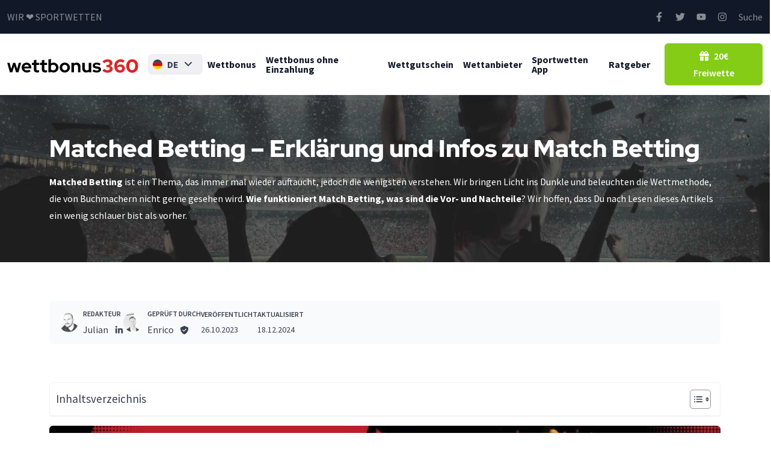

--- FILE ---
content_type: text/html; charset=UTF-8
request_url: https://www.wettbonus360.com/matched-betting/
body_size: 77909
content:

    <!DOCTYPE html>
<html lang="de-AT" data-fa-size="fa-solid">
    <head><meta charset="utf-8"><script>if(navigator.userAgent.match(/MSIE|Internet Explorer/i)||navigator.userAgent.match(/Trident\/7\..*?rv:11/i)){var href=document.location.href;if(!href.match(/[?&]nowprocket/)){if(href.indexOf("?")==-1){if(href.indexOf("#")==-1){document.location.href=href+"?nowprocket=1"}else{document.location.href=href.replace("#","?nowprocket=1#")}}else{if(href.indexOf("#")==-1){document.location.href=href+"&nowprocket=1"}else{document.location.href=href.replace("#","&nowprocket=1#")}}}}</script><script>(()=>{class RocketLazyLoadScripts{constructor(){this.v="2.0.4",this.userEvents=["keydown","keyup","mousedown","mouseup","mousemove","mouseover","mouseout","touchmove","touchstart","touchend","touchcancel","wheel","click","dblclick","input"],this.attributeEvents=["onblur","onclick","oncontextmenu","ondblclick","onfocus","onmousedown","onmouseenter","onmouseleave","onmousemove","onmouseout","onmouseover","onmouseup","onmousewheel","onscroll","onsubmit"]}async t(){this.i(),this.o(),/iP(ad|hone)/.test(navigator.userAgent)&&this.h(),this.u(),this.l(this),this.m(),this.k(this),this.p(this),this._(),await Promise.all([this.R(),this.L()]),this.lastBreath=Date.now(),this.S(this),this.P(),this.D(),this.O(),this.M(),await this.C(this.delayedScripts.normal),await this.C(this.delayedScripts.defer),await this.C(this.delayedScripts.async),await this.T(),await this.F(),await this.j(),await this.A(),window.dispatchEvent(new Event("rocket-allScriptsLoaded")),this.everythingLoaded=!0,this.lastTouchEnd&&await new Promise(t=>setTimeout(t,500-Date.now()+this.lastTouchEnd)),this.I(),this.H(),this.U(),this.W()}i(){this.CSPIssue=sessionStorage.getItem("rocketCSPIssue"),document.addEventListener("securitypolicyviolation",t=>{this.CSPIssue||"script-src-elem"!==t.violatedDirective||"data"!==t.blockedURI||(this.CSPIssue=!0,sessionStorage.setItem("rocketCSPIssue",!0))},{isRocket:!0})}o(){window.addEventListener("pageshow",t=>{this.persisted=t.persisted,this.realWindowLoadedFired=!0},{isRocket:!0}),window.addEventListener("pagehide",()=>{this.onFirstUserAction=null},{isRocket:!0})}h(){let t;function e(e){t=e}window.addEventListener("touchstart",e,{isRocket:!0}),window.addEventListener("touchend",function i(o){o.changedTouches[0]&&t.changedTouches[0]&&Math.abs(o.changedTouches[0].pageX-t.changedTouches[0].pageX)<10&&Math.abs(o.changedTouches[0].pageY-t.changedTouches[0].pageY)<10&&o.timeStamp-t.timeStamp<200&&(window.removeEventListener("touchstart",e,{isRocket:!0}),window.removeEventListener("touchend",i,{isRocket:!0}),"INPUT"===o.target.tagName&&"text"===o.target.type||(o.target.dispatchEvent(new TouchEvent("touchend",{target:o.target,bubbles:!0})),o.target.dispatchEvent(new MouseEvent("mouseover",{target:o.target,bubbles:!0})),o.target.dispatchEvent(new PointerEvent("click",{target:o.target,bubbles:!0,cancelable:!0,detail:1,clientX:o.changedTouches[0].clientX,clientY:o.changedTouches[0].clientY})),event.preventDefault()))},{isRocket:!0})}q(t){this.userActionTriggered||("mousemove"!==t.type||this.firstMousemoveIgnored?"keyup"===t.type||"mouseover"===t.type||"mouseout"===t.type||(this.userActionTriggered=!0,this.onFirstUserAction&&this.onFirstUserAction()):this.firstMousemoveIgnored=!0),"click"===t.type&&t.preventDefault(),t.stopPropagation(),t.stopImmediatePropagation(),"touchstart"===this.lastEvent&&"touchend"===t.type&&(this.lastTouchEnd=Date.now()),"click"===t.type&&(this.lastTouchEnd=0),this.lastEvent=t.type,t.composedPath&&t.composedPath()[0].getRootNode()instanceof ShadowRoot&&(t.rocketTarget=t.composedPath()[0]),this.savedUserEvents.push(t)}u(){this.savedUserEvents=[],this.userEventHandler=this.q.bind(this),this.userEvents.forEach(t=>window.addEventListener(t,this.userEventHandler,{passive:!1,isRocket:!0})),document.addEventListener("visibilitychange",this.userEventHandler,{isRocket:!0})}U(){this.userEvents.forEach(t=>window.removeEventListener(t,this.userEventHandler,{passive:!1,isRocket:!0})),document.removeEventListener("visibilitychange",this.userEventHandler,{isRocket:!0}),this.savedUserEvents.forEach(t=>{(t.rocketTarget||t.target).dispatchEvent(new window[t.constructor.name](t.type,t))})}m(){const t="return false",e=Array.from(this.attributeEvents,t=>"data-rocket-"+t),i="["+this.attributeEvents.join("],[")+"]",o="[data-rocket-"+this.attributeEvents.join("],[data-rocket-")+"]",s=(e,i,o)=>{o&&o!==t&&(e.setAttribute("data-rocket-"+i,o),e["rocket"+i]=new Function("event",o),e.setAttribute(i,t))};new MutationObserver(t=>{for(const n of t)"attributes"===n.type&&(n.attributeName.startsWith("data-rocket-")||this.everythingLoaded?n.attributeName.startsWith("data-rocket-")&&this.everythingLoaded&&this.N(n.target,n.attributeName.substring(12)):s(n.target,n.attributeName,n.target.getAttribute(n.attributeName))),"childList"===n.type&&n.addedNodes.forEach(t=>{if(t.nodeType===Node.ELEMENT_NODE)if(this.everythingLoaded)for(const i of[t,...t.querySelectorAll(o)])for(const t of i.getAttributeNames())e.includes(t)&&this.N(i,t.substring(12));else for(const e of[t,...t.querySelectorAll(i)])for(const t of e.getAttributeNames())this.attributeEvents.includes(t)&&s(e,t,e.getAttribute(t))})}).observe(document,{subtree:!0,childList:!0,attributeFilter:[...this.attributeEvents,...e]})}I(){this.attributeEvents.forEach(t=>{document.querySelectorAll("[data-rocket-"+t+"]").forEach(e=>{this.N(e,t)})})}N(t,e){const i=t.getAttribute("data-rocket-"+e);i&&(t.setAttribute(e,i),t.removeAttribute("data-rocket-"+e))}k(t){Object.defineProperty(HTMLElement.prototype,"onclick",{get(){return this.rocketonclick||null},set(e){this.rocketonclick=e,this.setAttribute(t.everythingLoaded?"onclick":"data-rocket-onclick","this.rocketonclick(event)")}})}S(t){function e(e,i){let o=e[i];e[i]=null,Object.defineProperty(e,i,{get:()=>o,set(s){t.everythingLoaded?o=s:e["rocket"+i]=o=s}})}e(document,"onreadystatechange"),e(window,"onload"),e(window,"onpageshow");try{Object.defineProperty(document,"readyState",{get:()=>t.rocketReadyState,set(e){t.rocketReadyState=e},configurable:!0}),document.readyState="loading"}catch(t){console.log("WPRocket DJE readyState conflict, bypassing")}}l(t){this.originalAddEventListener=EventTarget.prototype.addEventListener,this.originalRemoveEventListener=EventTarget.prototype.removeEventListener,this.savedEventListeners=[],EventTarget.prototype.addEventListener=function(e,i,o){o&&o.isRocket||!t.B(e,this)&&!t.userEvents.includes(e)||t.B(e,this)&&!t.userActionTriggered||e.startsWith("rocket-")||t.everythingLoaded?t.originalAddEventListener.call(this,e,i,o):(t.savedEventListeners.push({target:this,remove:!1,type:e,func:i,options:o}),"mouseenter"!==e&&"mouseleave"!==e||t.originalAddEventListener.call(this,e,t.savedUserEvents.push,o))},EventTarget.prototype.removeEventListener=function(e,i,o){o&&o.isRocket||!t.B(e,this)&&!t.userEvents.includes(e)||t.B(e,this)&&!t.userActionTriggered||e.startsWith("rocket-")||t.everythingLoaded?t.originalRemoveEventListener.call(this,e,i,o):t.savedEventListeners.push({target:this,remove:!0,type:e,func:i,options:o})}}J(t,e){this.savedEventListeners=this.savedEventListeners.filter(i=>{let o=i.type,s=i.target||window;return e!==o||t!==s||(this.B(o,s)&&(i.type="rocket-"+o),this.$(i),!1)})}H(){EventTarget.prototype.addEventListener=this.originalAddEventListener,EventTarget.prototype.removeEventListener=this.originalRemoveEventListener,this.savedEventListeners.forEach(t=>this.$(t))}$(t){t.remove?this.originalRemoveEventListener.call(t.target,t.type,t.func,t.options):this.originalAddEventListener.call(t.target,t.type,t.func,t.options)}p(t){let e;function i(e){return t.everythingLoaded?e:e.split(" ").map(t=>"load"===t||t.startsWith("load.")?"rocket-jquery-load":t).join(" ")}function o(o){function s(e){const s=o.fn[e];o.fn[e]=o.fn.init.prototype[e]=function(){return this[0]===window&&t.userActionTriggered&&("string"==typeof arguments[0]||arguments[0]instanceof String?arguments[0]=i(arguments[0]):"object"==typeof arguments[0]&&Object.keys(arguments[0]).forEach(t=>{const e=arguments[0][t];delete arguments[0][t],arguments[0][i(t)]=e})),s.apply(this,arguments),this}}if(o&&o.fn&&!t.allJQueries.includes(o)){const e={DOMContentLoaded:[],"rocket-DOMContentLoaded":[]};for(const t in e)document.addEventListener(t,()=>{e[t].forEach(t=>t())},{isRocket:!0});o.fn.ready=o.fn.init.prototype.ready=function(i){function s(){parseInt(o.fn.jquery)>2?setTimeout(()=>i.bind(document)(o)):i.bind(document)(o)}return"function"==typeof i&&(t.realDomReadyFired?!t.userActionTriggered||t.fauxDomReadyFired?s():e["rocket-DOMContentLoaded"].push(s):e.DOMContentLoaded.push(s)),o([])},s("on"),s("one"),s("off"),t.allJQueries.push(o)}e=o}t.allJQueries=[],o(window.jQuery),Object.defineProperty(window,"jQuery",{get:()=>e,set(t){o(t)}})}P(){const t=new Map;document.write=document.writeln=function(e){const i=document.currentScript,o=document.createRange(),s=i.parentElement;let n=t.get(i);void 0===n&&(n=i.nextSibling,t.set(i,n));const c=document.createDocumentFragment();o.setStart(c,0),c.appendChild(o.createContextualFragment(e)),s.insertBefore(c,n)}}async R(){return new Promise(t=>{this.userActionTriggered?t():this.onFirstUserAction=t})}async L(){return new Promise(t=>{document.addEventListener("DOMContentLoaded",()=>{this.realDomReadyFired=!0,t()},{isRocket:!0})})}async j(){return this.realWindowLoadedFired?Promise.resolve():new Promise(t=>{window.addEventListener("load",t,{isRocket:!0})})}M(){this.pendingScripts=[];this.scriptsMutationObserver=new MutationObserver(t=>{for(const e of t)e.addedNodes.forEach(t=>{"SCRIPT"!==t.tagName||t.noModule||t.isWPRocket||this.pendingScripts.push({script:t,promise:new Promise(e=>{const i=()=>{const i=this.pendingScripts.findIndex(e=>e.script===t);i>=0&&this.pendingScripts.splice(i,1),e()};t.addEventListener("load",i,{isRocket:!0}),t.addEventListener("error",i,{isRocket:!0}),setTimeout(i,1e3)})})})}),this.scriptsMutationObserver.observe(document,{childList:!0,subtree:!0})}async F(){await this.X(),this.pendingScripts.length?(await this.pendingScripts[0].promise,await this.F()):this.scriptsMutationObserver.disconnect()}D(){this.delayedScripts={normal:[],async:[],defer:[]},document.querySelectorAll("script[type$=rocketlazyloadscript]").forEach(t=>{t.hasAttribute("data-rocket-src")?t.hasAttribute("async")&&!1!==t.async?this.delayedScripts.async.push(t):t.hasAttribute("defer")&&!1!==t.defer||"module"===t.getAttribute("data-rocket-type")?this.delayedScripts.defer.push(t):this.delayedScripts.normal.push(t):this.delayedScripts.normal.push(t)})}async _(){await this.L();let t=[];document.querySelectorAll("script[type$=rocketlazyloadscript][data-rocket-src]").forEach(e=>{let i=e.getAttribute("data-rocket-src");if(i&&!i.startsWith("data:")){i.startsWith("//")&&(i=location.protocol+i);try{const o=new URL(i).origin;o!==location.origin&&t.push({src:o,crossOrigin:e.crossOrigin||"module"===e.getAttribute("data-rocket-type")})}catch(t){}}}),t=[...new Map(t.map(t=>[JSON.stringify(t),t])).values()],this.Y(t,"preconnect")}async G(t){if(await this.K(),!0!==t.noModule||!("noModule"in HTMLScriptElement.prototype))return new Promise(e=>{let i;function o(){(i||t).setAttribute("data-rocket-status","executed"),e()}try{if(navigator.userAgent.includes("Firefox/")||""===navigator.vendor||this.CSPIssue)i=document.createElement("script"),[...t.attributes].forEach(t=>{let e=t.nodeName;"type"!==e&&("data-rocket-type"===e&&(e="type"),"data-rocket-src"===e&&(e="src"),i.setAttribute(e,t.nodeValue))}),t.text&&(i.text=t.text),t.nonce&&(i.nonce=t.nonce),i.hasAttribute("src")?(i.addEventListener("load",o,{isRocket:!0}),i.addEventListener("error",()=>{i.setAttribute("data-rocket-status","failed-network"),e()},{isRocket:!0}),setTimeout(()=>{i.isConnected||e()},1)):(i.text=t.text,o()),i.isWPRocket=!0,t.parentNode.replaceChild(i,t);else{const i=t.getAttribute("data-rocket-type"),s=t.getAttribute("data-rocket-src");i?(t.type=i,t.removeAttribute("data-rocket-type")):t.removeAttribute("type"),t.addEventListener("load",o,{isRocket:!0}),t.addEventListener("error",i=>{this.CSPIssue&&i.target.src.startsWith("data:")?(console.log("WPRocket: CSP fallback activated"),t.removeAttribute("src"),this.G(t).then(e)):(t.setAttribute("data-rocket-status","failed-network"),e())},{isRocket:!0}),s?(t.fetchPriority="high",t.removeAttribute("data-rocket-src"),t.src=s):t.src="data:text/javascript;base64,"+window.btoa(unescape(encodeURIComponent(t.text)))}}catch(i){t.setAttribute("data-rocket-status","failed-transform"),e()}});t.setAttribute("data-rocket-status","skipped")}async C(t){const e=t.shift();return e?(e.isConnected&&await this.G(e),this.C(t)):Promise.resolve()}O(){this.Y([...this.delayedScripts.normal,...this.delayedScripts.defer,...this.delayedScripts.async],"preload")}Y(t,e){this.trash=this.trash||[];let i=!0;var o=document.createDocumentFragment();t.forEach(t=>{const s=t.getAttribute&&t.getAttribute("data-rocket-src")||t.src;if(s&&!s.startsWith("data:")){const n=document.createElement("link");n.href=s,n.rel=e,"preconnect"!==e&&(n.as="script",n.fetchPriority=i?"high":"low"),t.getAttribute&&"module"===t.getAttribute("data-rocket-type")&&(n.crossOrigin=!0),t.crossOrigin&&(n.crossOrigin=t.crossOrigin),t.integrity&&(n.integrity=t.integrity),t.nonce&&(n.nonce=t.nonce),o.appendChild(n),this.trash.push(n),i=!1}}),document.head.appendChild(o)}W(){this.trash.forEach(t=>t.remove())}async T(){try{document.readyState="interactive"}catch(t){}this.fauxDomReadyFired=!0;try{await this.K(),this.J(document,"readystatechange"),document.dispatchEvent(new Event("rocket-readystatechange")),await this.K(),document.rocketonreadystatechange&&document.rocketonreadystatechange(),await this.K(),this.J(document,"DOMContentLoaded"),document.dispatchEvent(new Event("rocket-DOMContentLoaded")),await this.K(),this.J(window,"DOMContentLoaded"),window.dispatchEvent(new Event("rocket-DOMContentLoaded"))}catch(t){console.error(t)}}async A(){try{document.readyState="complete"}catch(t){}try{await this.K(),this.J(document,"readystatechange"),document.dispatchEvent(new Event("rocket-readystatechange")),await this.K(),document.rocketonreadystatechange&&document.rocketonreadystatechange(),await this.K(),this.J(window,"load"),window.dispatchEvent(new Event("rocket-load")),await this.K(),window.rocketonload&&window.rocketonload(),await this.K(),this.allJQueries.forEach(t=>t(window).trigger("rocket-jquery-load")),await this.K(),this.J(window,"pageshow");const t=new Event("rocket-pageshow");t.persisted=this.persisted,window.dispatchEvent(t),await this.K(),window.rocketonpageshow&&window.rocketonpageshow({persisted:this.persisted})}catch(t){console.error(t)}}async K(){Date.now()-this.lastBreath>45&&(await this.X(),this.lastBreath=Date.now())}async X(){return document.hidden?new Promise(t=>setTimeout(t)):new Promise(t=>requestAnimationFrame(t))}B(t,e){return e===document&&"readystatechange"===t||(e===document&&"DOMContentLoaded"===t||(e===window&&"DOMContentLoaded"===t||(e===window&&"load"===t||e===window&&"pageshow"===t)))}static run(){(new RocketLazyLoadScripts).t()}}RocketLazyLoadScripts.run()})();</script>
        
        <meta name="viewport" content="width=device-width, initial-scale=1.0, maximum-scale=5.0, user-scalable=yes"/>
        <link rel="shortcut icon" type="image/x-icon" href="https://www.wettbonus360.com/favicon.ico">
        <link rel="apple-touch-icon" sizes="180x180" href="https://www.wettbonus360.com/wp-content/themes/xcore/_/img/favicon/apple-touch-icon.png">
        <link rel="icon" type="image/png" sizes="32x32" href="https://www.wettbonus360.com/wp-content/themes/xcore/_/img/favicon/favicon-32x32.png">
        <link rel="icon" type="image/png" sizes="192x192" href="https://www.wettbonus360.com/wp-content/themes/xcore/_/img/favicon/android-chrome-192x192.png">
        <link rel="icon" type="image/png" sizes="16x16" href="https://www.wettbonus360.com/wp-content/themes/xcore/_/img/favicon/favicon-16x16.png">
        <link rel="manifest" href="https://www.wettbonus360.com/wp-content/themes/xcore/_/img/favicon/site.webmanifest">
        <link rel="mask-icon" href="https://www.wettbonus360.com/wp-content/themes/xcore/_/img/favicon/safari-pinned-tab.svg" color="#dc2626">
        <meta name="msapplication-TileColor" content="#dc2626">
        <meta name="msapplication-TileImage" content="https://www.wettbonus360.com/wp-content/themes/xcore/_/img/favicon/mstile-144x144.png">
        <meta name="theme-color" content="#ffffff">

        <title>Matched Betting Erklärung » Bonus schieben | Match Betting</title>
<style id="wpr-usedcss">.tippy-iOS{cursor:pointer!important}.tippy-notransition{transition:none!important}.tippy-popper{-webkit-perspective:700px;perspective:700px;z-index:9999;outline:0;transition-timing-function:cubic-bezier(.165,.84,.44,1);pointer-events:none;line-height:1.4;max-width:calc(100% - 10px)}.tippy-popper[x-placement^=top] .tippy-backdrop{border-radius:40% 40% 0 0}.tippy-popper[x-placement^=top] .tippy-roundarrow{bottom:-8px;-webkit-transform-origin:50% 0;transform-origin:50% 0}.tippy-popper[x-placement^=top] .tippy-roundarrow svg{position:absolute;left:0;-webkit-transform:rotate(180deg);transform:rotate(180deg)}.tippy-popper[x-placement^=top] .tippy-arrow{border-top:8px solid #333;border-right:8px solid transparent;border-left:8px solid transparent;bottom:-7px;margin:0 6px;-webkit-transform-origin:50% 0;transform-origin:50% 0}.tippy-popper[x-placement^=top] .tippy-backdrop{-webkit-transform-origin:0 25%;transform-origin:0 25%}.tippy-popper[x-placement^=top] .tippy-backdrop[data-state=visible]{-webkit-transform:scale(1) translate(-50%,-55%);transform:scale(1) translate(-50%,-55%)}.tippy-popper[x-placement^=top] .tippy-backdrop[data-state=hidden]{-webkit-transform:scale(.2) translate(-50%,-45%);transform:scale(.2) translate(-50%,-45%);opacity:0}.tippy-popper[x-placement^=top] [data-animation=perspective]{-webkit-transform-origin:bottom;transform-origin:bottom}.tippy-popper[x-placement^=top] [data-animation=perspective][data-state=visible]{-webkit-transform:translateY(-10px) rotateX(0);transform:translateY(-10px) rotateX(0)}.tippy-popper[x-placement^=top] [data-animation=perspective][data-state=hidden]{opacity:0;-webkit-transform:translateY(0) rotateX(60deg);transform:translateY(0) rotateX(60deg)}.tippy-popper[x-placement^=top] [data-animation=fade][data-state=visible]{-webkit-transform:translateY(-10px);transform:translateY(-10px)}.tippy-popper[x-placement^=top] [data-animation=fade][data-state=hidden]{opacity:0;-webkit-transform:translateY(-10px);transform:translateY(-10px)}.tippy-popper[x-placement^=top] [data-animation=shift-away][data-state=visible]{-webkit-transform:translateY(-10px);transform:translateY(-10px)}.tippy-popper[x-placement^=top] [data-animation=shift-away][data-state=hidden]{opacity:0;-webkit-transform:translateY(0);transform:translateY(0)}.tippy-popper[x-placement^=top] [data-animation=scale][data-state=visible]{-webkit-transform:translateY(-10px) scale(1);transform:translateY(-10px) scale(1)}.tippy-popper[x-placement^=top] [data-animation=scale][data-state=hidden]{opacity:0;-webkit-transform:translateY(0) scale(.5);transform:translateY(0) scale(.5)}.tippy-popper[x-placement^=bottom] .tippy-backdrop{border-radius:0 0 30% 30%}.tippy-popper[x-placement^=bottom] .tippy-roundarrow{top:-8px;-webkit-transform-origin:50% 100%;transform-origin:50% 100%}.tippy-popper[x-placement^=bottom] .tippy-roundarrow svg{position:absolute;left:0;-webkit-transform:rotate(0);transform:rotate(0)}.tippy-popper[x-placement^=bottom] .tippy-arrow{border-bottom:8px solid #333;border-right:8px solid transparent;border-left:8px solid transparent;top:-7px;margin:0 6px;-webkit-transform-origin:50% 100%;transform-origin:50% 100%}.tippy-popper[x-placement^=bottom] .tippy-backdrop{-webkit-transform-origin:0 -50%;transform-origin:0 -50%}.tippy-popper[x-placement^=bottom] .tippy-backdrop[data-state=visible]{-webkit-transform:scale(1) translate(-50%,-45%);transform:scale(1) translate(-50%,-45%)}.tippy-popper[x-placement^=bottom] .tippy-backdrop[data-state=hidden]{-webkit-transform:scale(.2) translate(-50%);transform:scale(.2) translate(-50%);opacity:0}.tippy-popper[x-placement^=bottom] [data-animation=perspective]{-webkit-transform-origin:top;transform-origin:top}.tippy-popper[x-placement^=bottom] [data-animation=perspective][data-state=visible]{-webkit-transform:translateY(10px) rotateX(0);transform:translateY(10px) rotateX(0)}.tippy-popper[x-placement^=bottom] [data-animation=perspective][data-state=hidden]{opacity:0;-webkit-transform:translateY(0) rotateX(-60deg);transform:translateY(0) rotateX(-60deg)}.tippy-popper[x-placement^=bottom] [data-animation=fade][data-state=visible]{-webkit-transform:translateY(10px);transform:translateY(10px)}.tippy-popper[x-placement^=bottom] [data-animation=fade][data-state=hidden]{opacity:0;-webkit-transform:translateY(10px);transform:translateY(10px)}.tippy-popper[x-placement^=bottom] [data-animation=shift-away][data-state=visible]{-webkit-transform:translateY(10px);transform:translateY(10px)}.tippy-popper[x-placement^=bottom] [data-animation=shift-away][data-state=hidden]{opacity:0;-webkit-transform:translateY(0);transform:translateY(0)}.tippy-popper[x-placement^=bottom] [data-animation=scale][data-state=visible]{-webkit-transform:translateY(10px) scale(1);transform:translateY(10px) scale(1)}.tippy-popper[x-placement^=bottom] [data-animation=scale][data-state=hidden]{opacity:0;-webkit-transform:translateY(0) scale(.5);transform:translateY(0) scale(.5)}.tippy-popper[x-placement^=left] .tippy-backdrop{border-radius:50% 0 0 50%}.tippy-popper[x-placement^=left] .tippy-roundarrow{right:-16px;-webkit-transform-origin:33.33333333% 50%;transform-origin:33.33333333% 50%}.tippy-popper[x-placement^=left] .tippy-roundarrow svg{position:absolute;left:0;-webkit-transform:rotate(90deg);transform:rotate(90deg)}.tippy-popper[x-placement^=left] .tippy-arrow{border-left:8px solid #333;border-top:8px solid transparent;border-bottom:8px solid transparent;right:-7px;margin:3px 0;-webkit-transform-origin:0 50%;transform-origin:0 50%}.tippy-popper[x-placement^=left] .tippy-backdrop{-webkit-transform-origin:50% 0;transform-origin:50% 0}.tippy-popper[x-placement^=left] .tippy-backdrop[data-state=visible]{-webkit-transform:scale(1) translate(-50%,-50%);transform:scale(1) translate(-50%,-50%)}.tippy-popper[x-placement^=left] .tippy-backdrop[data-state=hidden]{-webkit-transform:scale(.2) translate(-75%,-50%);transform:scale(.2) translate(-75%,-50%);opacity:0}.tippy-popper[x-placement^=left] [data-animation=perspective]{-webkit-transform-origin:right;transform-origin:right}.tippy-popper[x-placement^=left] [data-animation=perspective][data-state=visible]{-webkit-transform:translateX(-10px) rotateY(0);transform:translateX(-10px) rotateY(0)}.tippy-popper[x-placement^=left] [data-animation=perspective][data-state=hidden]{opacity:0;-webkit-transform:translateX(0) rotateY(-60deg);transform:translateX(0) rotateY(-60deg)}.tippy-popper[x-placement^=left] [data-animation=fade][data-state=visible]{-webkit-transform:translateX(-10px);transform:translateX(-10px)}.tippy-popper[x-placement^=left] [data-animation=fade][data-state=hidden]{opacity:0;-webkit-transform:translateX(-10px);transform:translateX(-10px)}.tippy-popper[x-placement^=left] [data-animation=shift-away][data-state=visible]{-webkit-transform:translateX(-10px);transform:translateX(-10px)}.tippy-popper[x-placement^=left] [data-animation=shift-away][data-state=hidden]{opacity:0;-webkit-transform:translateX(0);transform:translateX(0)}.tippy-popper[x-placement^=left] [data-animation=scale][data-state=visible]{-webkit-transform:translateX(-10px) scale(1);transform:translateX(-10px) scale(1)}.tippy-popper[x-placement^=left] [data-animation=scale][data-state=hidden]{opacity:0;-webkit-transform:translateX(0) scale(.5);transform:translateX(0) scale(.5)}.tippy-popper[x-placement^=right] .tippy-backdrop{border-radius:0 50% 50% 0}.tippy-popper[x-placement^=right] .tippy-roundarrow{left:-16px;-webkit-transform-origin:66.66666666% 50%;transform-origin:66.66666666% 50%}.tippy-popper[x-placement^=right] .tippy-roundarrow svg{position:absolute;left:0;-webkit-transform:rotate(-90deg);transform:rotate(-90deg)}.tippy-popper[x-placement^=right] .tippy-arrow{border-right:8px solid #333;border-top:8px solid transparent;border-bottom:8px solid transparent;left:-7px;margin:3px 0;-webkit-transform-origin:100% 50%;transform-origin:100% 50%}.tippy-popper[x-placement^=right] .tippy-backdrop{-webkit-transform-origin:-50% 0;transform-origin:-50% 0}.tippy-popper[x-placement^=right] .tippy-backdrop[data-state=visible]{-webkit-transform:scale(1) translate(-50%,-50%);transform:scale(1) translate(-50%,-50%)}.tippy-popper[x-placement^=right] .tippy-backdrop[data-state=hidden]{-webkit-transform:scale(.2) translate(-25%,-50%);transform:scale(.2) translate(-25%,-50%);opacity:0}.tippy-popper[x-placement^=right] [data-animation=perspective]{-webkit-transform-origin:left;transform-origin:left}.tippy-popper[x-placement^=right] [data-animation=perspective][data-state=visible]{-webkit-transform:translateX(10px) rotateY(0);transform:translateX(10px) rotateY(0)}.tippy-popper[x-placement^=right] [data-animation=perspective][data-state=hidden]{opacity:0;-webkit-transform:translateX(0) rotateY(60deg);transform:translateX(0) rotateY(60deg)}.tippy-popper[x-placement^=right] [data-animation=fade][data-state=visible]{-webkit-transform:translateX(10px);transform:translateX(10px)}.tippy-popper[x-placement^=right] [data-animation=fade][data-state=hidden]{opacity:0;-webkit-transform:translateX(10px);transform:translateX(10px)}.tippy-popper[x-placement^=right] [data-animation=shift-away][data-state=visible]{-webkit-transform:translateX(10px);transform:translateX(10px)}.tippy-popper[x-placement^=right] [data-animation=shift-away][data-state=hidden]{opacity:0;-webkit-transform:translateX(0);transform:translateX(0)}.tippy-popper[x-placement^=right] [data-animation=scale][data-state=visible]{-webkit-transform:translateX(10px) scale(1);transform:translateX(10px) scale(1)}.tippy-popper[x-placement^=right] [data-animation=scale][data-state=hidden]{opacity:0;-webkit-transform:translateX(0) scale(.5);transform:translateX(0) scale(.5)}.tippy-tooltip{position:relative;color:#fff;border-radius:4px;font-size:.9rem;padding:.3rem .6rem;max-width:350px;text-align:center;will-change:transform;-webkit-font-smoothing:antialiased;-moz-osx-font-smoothing:grayscale;background-color:#333}.tippy-tooltip[data-animatefill]{overflow:hidden;background-color:transparent}.tippy-tooltip[data-interactive],.tippy-tooltip[data-interactive] path{pointer-events:auto}.tippy-tooltip[data-inertia][data-state=visible]{transition-timing-function:cubic-bezier(.53,2,.36,.85)}.tippy-tooltip[data-inertia][data-state=hidden]{transition-timing-function:ease}.tippy-arrow,.tippy-roundarrow{position:absolute;width:0;height:0}.tippy-roundarrow{width:24px;height:8px;fill:#333;pointer-events:none}.tippy-backdrop{position:absolute;will-change:transform;background-color:#333;border-radius:50%;width:calc(110% + 2rem);left:50%;top:50%;z-index:-1;transition:all cubic-bezier(.46,.1,.52,.98);-webkit-backface-visibility:hidden;backface-visibility:hidden}.tippy-backdrop:after{content:"";float:left;padding-top:100%}.tippy-backdrop+.tippy-content{transition-property:opacity;will-change:opacity}.tippy-backdrop+.tippy-content[data-state=visible]{opacity:1}.tippy-backdrop+.tippy-content[data-state=hidden]{opacity:0}img:is([sizes=auto i],[sizes^="auto," i]){contain-intrinsic-size:3000px 1500px}#ez-toc-container{background:#f9f9f9;border:1px solid #aaa;border-radius:4px;-webkit-box-shadow:0 1px 1px rgba(0,0,0,.05);box-shadow:0 1px 1px rgba(0,0,0,.05);display:table;margin-bottom:1em;padding:10px 20px 10px 10px;position:relative;width:auto}div.ez-toc-widget-container{padding:0;position:relative}div.ez-toc-widget-container ul{display:block}div.ez-toc-widget-container li{border:none;padding:0}div.ez-toc-widget-container ul.ez-toc-list{padding:10px}#ez-toc-container ul ul{margin-left:1.5em}#ez-toc-container li,#ez-toc-container ul{padding:0}#ez-toc-container li,#ez-toc-container ul,#ez-toc-container ul li,div.ez-toc-widget-container,div.ez-toc-widget-container li{background:0 0;list-style:none;line-height:1.6;margin:0;overflow:hidden;z-index:1}#ez-toc-container .ez-toc-title{text-align:left;line-height:1.45;margin:0;padding:0}.ez-toc-title-container{display:table;width:100%}.ez-toc-title,.ez-toc-title-toggle{display:inline;text-align:left;vertical-align:middle}.ez-toc-btn{display:inline-block;font-weight:400}#ez-toc-container div.ez-toc-title-container+ul.ez-toc-list{margin-top:1em}#ez-toc-container a{color:#444;box-shadow:none;text-decoration:none;text-shadow:none;display:inline-flex;align-items:stretch;flex-wrap:nowrap}#ez-toc-container a:visited{color:#9f9f9f}#ez-toc-container a:hover{text-decoration:underline}#ez-toc-container a.ez-toc-toggle{display:flex;align-items:center}.ez-toc-widget-container ul.ez-toc-list li::before{content:' ';position:absolute;left:0;right:0;height:30px;line-height:30px;z-index:-1}.ez-toc-widget-container ul.ez-toc-list li.active{background-color:#ededed}.ez-toc-widget-container li.active>a{font-weight:900}.ez-toc-btn{padding:6px 12px;margin-bottom:0;font-size:14px;line-height:1.428571429;text-align:center;white-space:nowrap;vertical-align:middle;cursor:pointer;background-image:none;border:1px solid transparent;border-radius:4px;-webkit-user-select:none;-moz-user-select:none;-ms-user-select:none;-o-user-select:none;user-select:none}.ez-toc-btn:focus{outline:#333 dotted thin;outline:-webkit-focus-ring-color auto 5px;outline-offset:-2px}.ez-toc-btn:focus,.ez-toc-btn:hover{color:#333;text-decoration:none}.ez-toc-btn.active,.ez-toc-btn:active{background-image:none;outline:0;-webkit-box-shadow:inset 0 3px 5px rgba(0,0,0,.125);box-shadow:inset 0 3px 5px rgba(0,0,0,.125)}.ez-toc-btn-default{color:#333;background-color:#fff;-webkit-box-shadow:inset 0 1px 0 rgba(255,255,255,.15),0 1px 1px rgba(0,0,0,.075);box-shadow:inset 0 1px 0 rgba(255,255,255,.15),0 1px 1px rgba(0,0,0,.075);text-shadow:0 1px 0 #fff;background-image:-webkit-gradient(linear,left 0,left 100%,from(#fff),to(#e0e0e0));background-image:-webkit-linear-gradient(top,#fff 0,#e0e0e0 100%);background-image:-moz-linear-gradient(top,#fff 0,#e0e0e0 100%);background-image:linear-gradient(to bottom,#fff 0,#e0e0e0 100%);background-repeat:repeat-x;border-color:#ccc}.ez-toc-btn-default.active,.ez-toc-btn-default:active,.ez-toc-btn-default:focus,.ez-toc-btn-default:hover{color:#333;background-color:#ebebeb;border-color:#adadad}.ez-toc-btn-default.active,.ez-toc-btn-default:active{background-image:none;background-color:#e0e0e0;border-color:#dbdbdb}.ez-toc-btn-xs{padding:5px 10px;font-size:12px;line-height:1.5;border-radius:3px}.ez-toc-btn-xs{padding:1px 5px}.ez-toc-btn-default:active{-webkit-box-shadow:inset 0 3px 5px rgba(0,0,0,.125);box-shadow:inset 0 3px 5px rgba(0,0,0,.125)}.btn.active,.ez-toc-btn:active{background-image:none}.ez-toc-btn-default:focus,.ez-toc-btn-default:hover{background-color:#e0e0e0;background-position:0 -15px}.ez-toc-pull-right{float:right!important;margin-left:10px}#ez-toc-container input,.ez-toc-toggle #item{position:absolute;left:-999em}#ez-toc-container input[type=checkbox]:checked+nav,#ez-toc-widget-container input[type=checkbox]:checked+nav{opacity:0;max-height:0;border:none;display:none}#ez-toc-container .ez-toc-js-icon-con,#ez-toc-container label{position:relative;cursor:pointer;display:initial}#ez-toc-container .ez-toc-js-icon-con,#ez-toc-container .ez-toc-toggle label{float:right;position:relative;font-size:16px;padding:0;border:1px solid #999191;border-radius:5px;cursor:pointer;left:10px;width:35px}div#ez-toc-container .ez-toc-title{display:initial}#ez-toc-container a.ez-toc-toggle{color:#444;background:inherit;border:inherit}#ez-toc-container .eztoc-toggle-hide-by-default,.eztoc-hide{display:none}.ez-toc-widget-container ul li a{padding-left:10px;display:inline-flex;align-items:stretch;flex-wrap:nowrap}.ez-toc-widget-container ul.ez-toc-list li{height:auto!important}.ez-toc-icon-toggle-span{display:flex;align-items:center;width:35px;height:30px;justify-content:center;direction:ltr}div#ez-toc-container .ez-toc-title{font-size:120%}div#ez-toc-container .ez-toc-title{font-weight:400}div#ez-toc-container ul li{font-size:100%}div#ez-toc-container ul li{font-weight:500}div#ez-toc-container nav ul ul li{font-size:90%}div#ez-toc-container{background:#fff;border:1px solid #f0f0f3;width:100%}div#ez-toc-container p.ez-toc-title{color:#394150}div#ez-toc-container ul.ez-toc-list a{color:#394150}div#ez-toc-container ul.ez-toc-list a:hover{color:#dc2626}div#ez-toc-container ul.ez-toc-list a:visited{color:#d33}.ez-toc-container-direction{direction:ltr}.ez-toc-counter ul{counter-reset:item}.ez-toc-counter nav ul li a::before{content:counters(item, '.', decimal) '. ';display:inline-block;counter-increment:item;flex-grow:0;flex-shrink:0;margin-right:.2em;float:left}.ez-toc-widget-container ul{counter-reset:item}.ez-toc-widget-container nav ul li a::before{content:counters(item, '.', decimal) '. ';display:inline-block;counter-increment:item;flex-grow:0;flex-shrink:0;margin-right:.2em;float:left}:root{--bs-blue:#0d6efd;--bs-indigo:#6610f2;--bs-purple:#6f42c1;--bs-pink:#d63384;--bs-red:#dc3545;--bs-orange:#fd7e14;--bs-yellow:#ffc107;--bs-green:#198754;--bs-teal:#20c997;--bs-cyan:#0dcaf0;--bs-black:#000;--bs-white:#fff;--bs-gray:#374151;--bs-gray-dark:#1f2937;--bs-gray-100:#f9fafb;--bs-gray-200:#f0f0f3;--bs-gray-300:#e5e7eb;--bs-gray-400:#d1d5db;--bs-gray-500:#374151;--bs-gray-600:#374151;--bs-gray-700:#374151;--bs-gray-800:#1f2937;--bs-gray-900:#111827;--bs-primary:#DC2626;--bs-secondary:#84CC16;--bs-tertiary:#F59E0B;--bs-success:#B0DD66;--bs-info:#5CB5DD;--bs-warning:#E8C058;--bs-danger:#D57A7A;--bs-light:#f9fafb;--bs-dark:#111827;--bs-primary-rgb:220,38,38;--bs-secondary-rgb:132,204,22;--bs-tertiary-rgb:245,158,11;--bs-success-rgb:176,221,102;--bs-info-rgb:92,181,221;--bs-warning-rgb:232,192,88;--bs-danger-rgb:213,122,122;--bs-light-rgb:249,250,251;--bs-dark-rgb:17,24,39;--bs-white-rgb:255,255,255;--bs-black-rgb:0,0,0;--bs-body-color-rgb:55,65,81;--bs-body-bg-rgb:255,255,255;--bs-font-sans-serif:"Source Sans Pro",sans-serif;--bs-font-monospace:SFMono-Regular,Menlo,Monaco,Consolas,"Liberation Mono","Courier New",monospace;--bs-gradient:linear-gradient(45deg, #D57A7A 0%, #E8C058 100%);--bs-body-font-family:var(--bs-font-sans-serif);--bs-body-font-size:1rem;--bs-body-font-weight:400;--bs-body-line-height:1.75;--bs-body-color:#374151;--bs-body-bg:#fff;--bs-border-width:1px;--bs-border-style:solid;--bs-border-color:#e5e7eb;--bs-border-color-translucent:#e5e7eb;--bs-border-radius:0.375rem;--bs-border-radius-sm:0.25rem;--bs-border-radius-lg:0.5rem;--bs-border-radius-xl:1rem;--bs-border-radius-2xl:2rem;--bs-border-radius-pill:50rem;--bs-link-color:#DC2626;--bs-link-hover-color:#DC2626;--bs-code-color:#d63384;--bs-highlight-bg:#fff3cd}*,::after,::before{-webkit-box-sizing:border-box;box-sizing:border-box}body{margin:0;font-family:var(--bs-body-font-family);font-size:var(--bs-body-font-size);font-weight:var(--bs-body-font-weight);line-height:var(--bs-body-line-height);color:var(--bs-body-color);text-align:var(--bs-body-text-align);background-color:var(--bs-body-bg);-webkit-text-size-adjust:100%;-webkit-tap-highlight-color:transparent}hr{margin:1rem 0;color:var(--bs-border-color);border:0;border-top:1px solid;opacity:1}.h3,.h4,.h5,h1,h2,h3{margin-top:0;margin-bottom:1rem;font-family:"Red Hat Display",sans-serif;font-weight:700;line-height:1.25;color:#111827}h1{font-size:calc(1.375rem + 1.5vw)}@media (min-width:1200px){h1{font-size:2.5rem}}h2{font-size:calc(1.325rem + .9vw)}@media (min-width:1200px){h2{font-size:2rem}}.h3,h3{font-size:calc(1.275rem + .3vw)}@media (min-width:1200px){.h3,h3{font-size:1.5rem}}.h4{font-size:1.25rem}.h5{font-size:1.125rem}p{margin-top:0;margin-bottom:1rem}address{margin-bottom:1rem;font-style:normal;line-height:inherit}ol,ul{padding-left:2rem}dl,ol,ul{margin-top:0;margin-bottom:1rem}ol ol,ol ul,ul ol,ul ul{margin-bottom:0}dt{font-weight:700}strong{font-weight:700}small{font-size:.875rem}a{color:var(--bs-link-color);text-decoration:none}a:hover{color:var(--bs-link-hover-color);text-decoration:underline}a:not([href]):not([class]),a:not([href]):not([class]):hover{color:inherit;text-decoration:none}code{font-family:var(--bs-font-monospace);font-size:1em}code{font-size:.875rem;color:var(--bs-code-color);word-wrap:break-word}a>code{color:inherit}figure{margin:0 0 1rem}img,svg{vertical-align:middle}table{caption-side:bottom;border-collapse:collapse}caption{padding-top:.5rem;padding-bottom:.5rem;color:#374151;text-align:left}th{font-weight:700;text-align:inherit;text-align:-webkit-match-parent}tbody,td,th,tr{border-color:inherit;border-style:solid;border-width:0}label{display:inline-block}button{border-radius:0}button:focus:not(:focus-visible){outline:0}button,input,optgroup,select,textarea{margin:0;font-family:inherit;font-size:inherit;line-height:inherit}button,select{text-transform:none}[role=button]{cursor:pointer}select{word-wrap:normal}select:disabled{opacity:1}[list]:not([type=date]):not([type=datetime-local]):not([type=month]):not([type=week]):not([type=time])::-webkit-calendar-picker-indicator{display:none!important}[type=button],[type=reset],[type=submit],button{-webkit-appearance:button}[type=button]:not(:disabled),[type=reset]:not(:disabled),[type=submit]:not(:disabled),button:not(:disabled){cursor:pointer}::-moz-focus-inner{padding:0;border-style:none}textarea{resize:vertical}fieldset{min-width:0;padding:0;margin:0;border:0}legend{float:left;width:100%;padding:0;margin-bottom:1rem;font-size:1rem;line-height:inherit}legend+*{clear:left}::-webkit-datetime-edit-day-field,::-webkit-datetime-edit-fields-wrapper,::-webkit-datetime-edit-hour-field,::-webkit-datetime-edit-minute,::-webkit-datetime-edit-month-field,::-webkit-datetime-edit-text,::-webkit-datetime-edit-year-field{padding:0}::-webkit-inner-spin-button{height:auto}[type=search]{outline-offset:-2px;-webkit-appearance:textfield}::-webkit-search-decoration{-webkit-appearance:none}::-webkit-color-swatch-wrapper{padding:0}::-webkit-file-upload-button{font:inherit;-webkit-appearance:button}::file-selector-button{font:inherit;-webkit-appearance:button}output{display:inline-block}iframe{border:0}summary{display:list-item;cursor:pointer}progress{vertical-align:baseline}[hidden]{display:none!important}.list-inline{padding-left:0;list-style:none}.list-inline-item{display:inline-block}.list-inline-item:not(:last-child){margin-right:.5rem}.img-fluid{max-width:100%;height:auto}.container{--bs-gutter-x:1.5rem;--bs-gutter-y:0;width:100%;padding-right:calc(var(--bs-gutter-x) * .5);padding-left:calc(var(--bs-gutter-x) * .5);margin-right:auto;margin-left:auto}@media (min-width:576px){.container{max-width:540px}}@media (min-width:768px){.container{max-width:720px}}@media (min-width:992px){.container{max-width:960px}}@media (min-width:1200px){.container{max-width:1140px}}@media (min-width:1400px){.container{max-width:1320px}}.row{--bs-gutter-x:1.5rem;--bs-gutter-y:0;display:-webkit-box;display:-ms-flexbox;display:flex;-ms-flex-wrap:wrap;flex-wrap:wrap;margin-top:calc(-1 * var(--bs-gutter-y));margin-right:calc(-.5 * var(--bs-gutter-x));margin-left:calc(-.5 * var(--bs-gutter-x))}.row>*{-ms-flex-negative:0;flex-shrink:0;width:100%;max-width:100%;padding-right:calc(var(--bs-gutter-x) * .5);padding-left:calc(var(--bs-gutter-x) * .5);margin-top:var(--bs-gutter-y)}.col{-webkit-box-flex:1;-ms-flex:1 0 0%;flex:1 0 0%}.col-auto{-webkit-box-flex:0;-ms-flex:0 0 auto;flex:0 0 auto;width:auto}.col-12{-webkit-box-flex:0;-ms-flex:0 0 auto;flex:0 0 auto;width:100%}.g-2{--bs-gutter-x:0.5rem}.g-2{--bs-gutter-y:0.5rem}.g-3{--bs-gutter-x:1rem}.g-3{--bs-gutter-y:1rem}.g-4{--bs-gutter-x:1.5rem}.g-4{--bs-gutter-y:1.5rem}@media (min-width:576px){.col-sm-6{-webkit-box-flex:0;-ms-flex:0 0 auto;flex:0 0 auto;width:50%}}@media (min-width:768px){.col-md{-webkit-box-flex:1;-ms-flex:1 0 0%;flex:1 0 0%}.col-md-4{-webkit-box-flex:0;-ms-flex:0 0 auto;flex:0 0 auto;width:33.33333333%}.col-md-6{-webkit-box-flex:0;-ms-flex:0 0 auto;flex:0 0 auto;width:50%}.col-md-8{-webkit-box-flex:0;-ms-flex:0 0 auto;flex:0 0 auto;width:66.66666667%}}@media (min-width:992px){.col-lg-3{-webkit-box-flex:0;-ms-flex:0 0 auto;flex:0 0 auto;width:25%}.col-lg-4{-webkit-box-flex:0;-ms-flex:0 0 auto;flex:0 0 auto;width:33.33333333%}}.table{--bs-table-color:var(--bs-body-color);--bs-table-bg:transparent;--bs-table-border-color:var(--bs-border-color);--bs-table-accent-bg:transparent;--bs-table-striped-color:var(--bs-body-color);--bs-table-striped-bg:rgba(17, 24, 39, .05);--bs-table-active-color:var(--bs-body-color);--bs-table-active-bg:rgba(17, 24, 39, .1);--bs-table-hover-color:var(--bs-body-color);--bs-table-hover-bg:rgba(17, 24, 39, .075);width:100%;margin-bottom:1rem;color:var(--bs-table-color);vertical-align:top;border-color:var(--bs-table-border-color)}.table>:not(caption)>*>*{padding:.5rem;background-color:var(--bs-table-bg);border-bottom-width:1px;-webkit-box-shadow:inset 0 0 0 9999px var(--bs-table-accent-bg);box-shadow:inset 0 0 0 9999px var(--bs-table-accent-bg)}.table>tbody{vertical-align:inherit}.table-bordered>:not(caption)>*{border-width:1px 0}.table-bordered>:not(caption)>*>*{border-width:0 1px}.table-responsive{overflow-x:auto;-webkit-overflow-scrolling:touch}.form-control{display:block;width:100%;padding:.375rem .75rem;font-size:1rem;font-weight:400;line-height:1.75;color:#374151;background-color:#fff;background-clip:padding-box;border:1px solid #d1d5db;-webkit-appearance:none;-moz-appearance:none;appearance:none;border-radius:.375rem;-webkit-box-shadow:0;box-shadow:0;-webkit-transition:border-color .15s ease-in-out,-webkit-box-shadow .15s ease-in-out;transition:border-color .15s ease-in-out,-webkit-box-shadow .15s ease-in-out;transition:border-color .15s ease-in-out,box-shadow .15s ease-in-out;transition:border-color .15s ease-in-out,box-shadow .15s ease-in-out,-webkit-box-shadow .15s ease-in-out}.form-control:focus{color:#374151;background-color:#fff;border-color:#374151;outline:0;-webkit-box-shadow:0,0;box-shadow:0,0}.form-control::-webkit-date-and-time-value{height:1.75em}.form-control::-webkit-input-placeholder{color:#374151;opacity:1}.form-control::-moz-placeholder{color:#374151;opacity:1}.form-control:-ms-input-placeholder{color:#374151;opacity:1}.form-control::-ms-input-placeholder{color:#374151;opacity:1}.form-control::placeholder{color:#374151;opacity:1}.form-control:disabled{background-color:#f0f0f3;opacity:1}.form-control::-webkit-file-upload-button{padding:.375rem .75rem;margin:-.375rem -.75rem;-webkit-margin-end:.75rem;margin-inline-end:.75rem;color:#374151;background-color:#f0f0f3;pointer-events:none;border-color:inherit;border-style:solid;border-width:0;border-inline-end-width:1px;border-radius:0;-webkit-transition:color .15s ease-in-out,background-color .15s ease-in-out,border-color .15s ease-in-out,-webkit-box-shadow .15s ease-in-out;transition:color .15s ease-in-out,background-color .15s ease-in-out,border-color .15s ease-in-out,-webkit-box-shadow .15s ease-in-out;transition:color .15s ease-in-out,background-color .15s ease-in-out,border-color .15s ease-in-out,box-shadow .15s ease-in-out;transition:color .15s ease-in-out,background-color .15s ease-in-out,border-color .15s ease-in-out,box-shadow .15s ease-in-out,-webkit-box-shadow .15s ease-in-out}.form-control::file-selector-button{padding:.375rem .75rem;margin:-.375rem -.75rem;-webkit-margin-end:.75rem;margin-inline-end:.75rem;color:#374151;background-color:#f0f0f3;pointer-events:none;border-color:inherit;border-style:solid;border-width:0;border-inline-end-width:1px;border-radius:0;-webkit-transition:color .15s ease-in-out,background-color .15s ease-in-out,border-color .15s ease-in-out,-webkit-box-shadow .15s ease-in-out;transition:color .15s ease-in-out,background-color .15s ease-in-out,border-color .15s ease-in-out,-webkit-box-shadow .15s ease-in-out;transition:color .15s ease-in-out,background-color .15s ease-in-out,border-color .15s ease-in-out,box-shadow .15s ease-in-out;transition:color .15s ease-in-out,background-color .15s ease-in-out,border-color .15s ease-in-out,box-shadow .15s ease-in-out,-webkit-box-shadow .15s ease-in-out}.form-control:hover:not(:disabled):not([readonly])::-webkit-file-upload-button{background-color:#e4e4e7}.form-control:hover:not(:disabled):not([readonly])::file-selector-button{background-color:#e4e4e7}textarea.form-control{min-height:calc(1.75em + .75rem + 2px)}.form-check-input{width:1em;height:1em;margin-top:.375em;vertical-align:top;background-color:#fff;background-repeat:no-repeat;background-position:center;background-size:contain;border:1px solid rgba(0,0,0,.25);-webkit-appearance:none;-moz-appearance:none;appearance:none;-webkit-print-color-adjust:exact;print-color-adjust:exact}.form-check-input[type=checkbox]{border-radius:.25em}.form-check-input[type=radio]{border-radius:50%}.form-check-input:active{-webkit-filter:brightness(90%);filter:brightness(90%)}.form-check-input:focus{border-color:#374151;outline:0;-webkit-box-shadow:0;box-shadow:0}.form-check-input:checked{background-color:#dc2626;border-color:#dc2626}.form-check-input:checked[type=checkbox]{background-image:url("data:image/svg+xml,%3csvg xmlns='http://www.w3.org/2000/svg' viewBox='0 0 20 20'%3e%3cpath fill='none' stroke='%23fff' stroke-linecap='round' stroke-linejoin='round' stroke-width='3' d='m6 10 3 3 6-6'/%3e%3c/svg%3e")}.form-check-input:checked[type=radio]{background-image:url("data:image/svg+xml,%3csvg xmlns='http://www.w3.org/2000/svg' viewBox='-4 -4 8 8'%3e%3ccircle r='2' fill='%23fff'/%3e%3c/svg%3e")}.form-check-input[type=checkbox]:indeterminate{background-color:#dc2626;border-color:#dc2626;background-image:url("data:image/svg+xml,%3csvg xmlns='http://www.w3.org/2000/svg' viewBox='0 0 20 20'%3e%3cpath fill='none' stroke='%23fff' stroke-linecap='round' stroke-linejoin='round' stroke-width='3' d='M6 10h8'/%3e%3c/svg%3e")}.form-check-input:disabled{pointer-events:none;-webkit-filter:none;filter:none;opacity:.5}.btn{--bs-btn-padding-x:1.5rem;--bs-btn-padding-y:0.375rem;--bs-btn-font-family: ;--bs-btn-font-size:1rem;--bs-btn-font-weight:600;--bs-btn-line-height:1.75;--bs-btn-color:#374151;--bs-btn-bg:transparent;--bs-btn-border-width:1px;--bs-btn-border-color:transparent;--bs-btn-border-radius:0.375rem;--bs-btn-hover-border-color:transparent;--bs-btn-box-shadow:none;--bs-btn-disabled-opacity:0.65;--bs-btn-focus-box-shadow:0 0 0 0 rgba(var(--bs-btn-focus-shadow-rgb), .5);display:inline-block;padding:var(--bs-btn-padding-y) var(--bs-btn-padding-x);font-family:var(--bs-btn-font-family);font-size:var(--bs-btn-font-size);font-weight:var(--bs-btn-font-weight);line-height:var(--bs-btn-line-height);color:var(--bs-btn-color);text-align:center;vertical-align:middle;cursor:pointer;-webkit-user-select:none;-moz-user-select:none;-ms-user-select:none;user-select:none;border:var(--bs-btn-border-width) solid var(--bs-btn-border-color);border-radius:var(--bs-btn-border-radius);background-color:var(--bs-btn-bg);-webkit-box-shadow:var(--bs-btn-box-shadow);box-shadow:var(--bs-btn-box-shadow);-webkit-transition:color .15s ease-in-out,background-color .15s ease-in-out,border-color .15s ease-in-out,-webkit-box-shadow .15s ease-in-out;transition:color .15s ease-in-out,background-color .15s ease-in-out,border-color .15s ease-in-out,-webkit-box-shadow .15s ease-in-out;transition:color .15s ease-in-out,background-color .15s ease-in-out,border-color .15s ease-in-out,box-shadow .15s ease-in-out;transition:color .15s ease-in-out,background-color .15s ease-in-out,border-color .15s ease-in-out,box-shadow .15s ease-in-out,-webkit-box-shadow .15s ease-in-out}.btn:hover{color:var(--bs-btn-hover-color);text-decoration:none;background-color:var(--bs-btn-hover-bg);border-color:var(--bs-btn-hover-border-color)}.btn:focus-visible{color:var(--bs-btn-hover-color);background-color:var(--bs-btn-hover-bg);border-color:var(--bs-btn-hover-border-color);outline:0;-webkit-box-shadow:var(--bs-btn-box-shadow),var(--bs-btn-focus-box-shadow);box-shadow:var(--bs-btn-box-shadow),var(--bs-btn-focus-box-shadow)}.btn.active,.btn.show,.btn:first-child:active,:not(.btn-check)+.btn:active{color:var(--bs-btn-active-color);background-color:var(--bs-btn-active-bg);border-color:var(--bs-btn-active-border-color);-webkit-box-shadow:var(--bs-btn-active-shadow);box-shadow:var(--bs-btn-active-shadow)}.btn.active:focus-visible,.btn.show:focus-visible,.btn:first-child:active:focus-visible,:not(.btn-check)+.btn:active:focus-visible{-webkit-box-shadow:var(--bs-btn-active-shadow),var(--bs-btn-focus-box-shadow);box-shadow:var(--bs-btn-active-shadow),var(--bs-btn-focus-box-shadow)}.btn.disabled,.btn:disabled,fieldset:disabled .btn{color:var(--bs-btn-disabled-color);pointer-events:none;background-color:var(--bs-btn-disabled-bg);border-color:var(--bs-btn-disabled-border-color);opacity:var(--bs-btn-disabled-opacity);-webkit-box-shadow:none;box-shadow:none}.btn-secondary{--bs-btn-color:#fff;--bs-btn-bg:#84CC16;--bs-btn-border-color:#84CC16;--bs-btn-hover-color:#fff;--bs-btn-hover-bg:#77b814;--bs-btn-hover-border-color:#77b814;--bs-btn-focus-shadow-rgb:150,212,57;--bs-btn-active-color:#fff;--bs-btn-active-bg:#77b814;--bs-btn-active-border-color:#77b814;--bs-btn-active-shadow:none;--bs-btn-disabled-color:#fff;--bs-btn-disabled-bg:#84CC16;--bs-btn-disabled-border-color:#84CC16}.btn-link{--bs-btn-font-weight:400;--bs-btn-color:var(--bs-link-color);--bs-btn-bg:transparent;--bs-btn-border-color:transparent;--bs-btn-hover-color:var(--bs-link-hover-color);--bs-btn-hover-border-color:transparent;--bs-btn-active-color:var(--bs-link-hover-color);--bs-btn-active-border-color:transparent;--bs-btn-disabled-color:#374151;--bs-btn-disabled-border-color:transparent;--bs-btn-box-shadow:none;--bs-btn-focus-shadow-rgb:225,71,71;text-decoration:none}.btn-link:focus-visible,.btn-link:hover{text-decoration:underline}.btn-link:focus-visible{color:var(--bs-btn-color)}.btn-link:hover{color:var(--bs-btn-hover-color)}.btn-sm{--bs-btn-padding-y:0.25rem;--bs-btn-padding-x:1rem;--bs-btn-font-size:0.875rem;--bs-btn-border-radius:0.25rem}.fade{-webkit-transition:opacity .15s linear;transition:opacity .15s linear}.fade:not(.show){opacity:0}.collapse:not(.show){display:none}.collapsing{height:0;overflow:hidden;-webkit-transition:height .35s;transition:height .35s ease}.collapsing.collapse-horizontal{width:0;height:auto;-webkit-transition:width .35s;transition:width .35s ease}.dropdown,.dropdown-center,.dropend,.dropstart,.dropup,.dropup-center{position:relative}.dropdown-toggle{white-space:nowrap}.dropdown-menu{--bs-dropdown-zindex:1000;--bs-dropdown-min-width:16rem;--bs-dropdown-padding-x:0;--bs-dropdown-padding-y:0.5rem;--bs-dropdown-spacer:0;--bs-dropdown-font-size:1rem;--bs-dropdown-color:#374151;--bs-dropdown-bg:#fff;--bs-dropdown-border-color:var(--bs-border-color-translucent);--bs-dropdown-border-radius:0.375rem;--bs-dropdown-border-width:1px;--bs-dropdown-inner-border-radius:0.375rem;--bs-dropdown-divider-bg:var(--bs-border-color-translucent);--bs-dropdown-divider-margin-y:0.5rem;--bs-dropdown-box-shadow:0 0.5rem 1rem rgba(17, 24, 39, .1);--bs-dropdown-link-color:#374151;--bs-dropdown-link-hover-color:#374151;--bs-dropdown-link-hover-bg:#f0f0f3;--bs-dropdown-link-active-color:#DC2626;--bs-dropdown-link-active-bg:transparent;--bs-dropdown-link-disabled-color:#374151;--bs-dropdown-item-padding-x:1rem;--bs-dropdown-item-padding-y:0.25rem;--bs-dropdown-header-color:#374151;--bs-dropdown-header-padding-x:1rem;--bs-dropdown-header-padding-y:0.5rem;position:absolute;z-index:var(--bs-dropdown-zindex);display:none;min-width:var(--bs-dropdown-min-width);padding:var(--bs-dropdown-padding-y) var(--bs-dropdown-padding-x);margin:0;font-size:var(--bs-dropdown-font-size);color:var(--bs-dropdown-color);text-align:left;list-style:none;background-color:var(--bs-dropdown-bg);background-clip:padding-box;border:var(--bs-dropdown-border-width) solid var(--bs-dropdown-border-color);border-radius:var(--bs-dropdown-border-radius);-webkit-box-shadow:var(--bs-dropdown-box-shadow);box-shadow:var(--bs-dropdown-box-shadow)}.dropdown-menu-end{--bs-position:end}.dropend .dropdown-toggle::after{vertical-align:0}.dropstart .dropdown-toggle::before{vertical-align:0}.dropdown-item{display:block;width:100%;padding:var(--bs-dropdown-item-padding-y) var(--bs-dropdown-item-padding-x);clear:both;font-weight:400;color:var(--bs-dropdown-link-color);text-align:inherit;white-space:nowrap;background-color:transparent;border:0}.dropdown-item:focus,.dropdown-item:hover{color:var(--bs-dropdown-link-hover-color);text-decoration:none;background-color:var(--bs-dropdown-link-hover-bg)}.dropdown-item.active,.dropdown-item:active{color:var(--bs-dropdown-link-active-color);text-decoration:none;background-color:var(--bs-dropdown-link-active-bg)}.dropdown-item.disabled,.dropdown-item:disabled{color:var(--bs-dropdown-link-disabled-color);pointer-events:none;background-color:transparent}.dropdown-menu.show{display:block}.nav{--bs-nav-link-padding-x:1rem;--bs-nav-link-padding-y:0.5rem;--bs-nav-link-font-size:1.125rem;--bs-nav-link-font-weight:600;--bs-nav-link-color:var(--bs-link-color);--bs-nav-link-hover-color:var(--bs-link-hover-color);--bs-nav-link-disabled-color:#374151;display:-webkit-box;display:-ms-flexbox;display:flex;-ms-flex-wrap:wrap;flex-wrap:wrap;padding-left:0;margin-bottom:0;list-style:none}.nav-link{display:block;padding:var(--bs-nav-link-padding-y) var(--bs-nav-link-padding-x);font-size:var(--bs-nav-link-font-size);font-weight:var(--bs-nav-link-font-weight);color:var(--bs-nav-link-color);-webkit-transition:color .15s ease-in-out,background-color .15s ease-in-out,border-color .15s ease-in-out;transition:color .15s ease-in-out,background-color .15s ease-in-out,border-color .15s ease-in-out}.nav-link:focus,.nav-link:hover{color:var(--bs-nav-link-hover-color);text-decoration:none}.nav-link.disabled{color:var(--bs-nav-link-disabled-color);pointer-events:none;cursor:default}.navbar{--bs-navbar-padding-x:0;--bs-navbar-padding-y:0.5rem;--bs-navbar-color:#111827;--bs-navbar-hover-color:#111827;--bs-navbar-disabled-color:#374151;--bs-navbar-active-color:#DC2626;--bs-navbar-brand-padding-y:0.28125rem;--bs-navbar-brand-margin-end:1rem;--bs-navbar-brand-font-size:1.25rem;--bs-navbar-brand-color:#DC2626;--bs-navbar-brand-hover-color:#DC2626;--bs-navbar-nav-link-padding-x:0.5rem;--bs-navbar-toggler-padding-y:0.25rem;--bs-navbar-toggler-padding-x:0.75rem;--bs-navbar-toggler-font-size:1.25rem;--bs-navbar-toggler-icon-bg:url("data:image/svg+xml,%3csvg xmlns='http://www.w3.org/2000/svg' viewBox='0 0 30 30'%3e%3cpath stroke='%23111827' stroke-linecap='round' stroke-miterlimit='10' stroke-width='2' d='M4 7h22M4 15h22M4 23h22'/%3e%3c/svg%3e");--bs-navbar-toggler-border-color:transparent;--bs-navbar-toggler-border-radius:0.375rem;--bs-navbar-toggler-focus-width:0;--bs-navbar-toggler-transition:box-shadow 0.15s ease-in-out;position:relative;display:-webkit-box;display:-ms-flexbox;display:flex;-ms-flex-wrap:wrap;flex-wrap:wrap;-webkit-box-align:center;-ms-flex-align:center;align-items:center;-webkit-box-pack:justify;-ms-flex-pack:justify;justify-content:space-between;padding:var(--bs-navbar-padding-y) var(--bs-navbar-padding-x)}.navbar>.container{display:-webkit-box;display:-ms-flexbox;display:flex;-ms-flex-wrap:inherit;flex-wrap:inherit;-webkit-box-align:center;-ms-flex-align:center;align-items:center;-webkit-box-pack:justify;-ms-flex-pack:justify;justify-content:space-between}.navbar-brand{padding-top:var(--bs-navbar-brand-padding-y);padding-bottom:var(--bs-navbar-brand-padding-y);margin-right:var(--bs-navbar-brand-margin-end);font-size:var(--bs-navbar-brand-font-size);color:var(--bs-navbar-brand-color);white-space:nowrap}.navbar-brand:focus,.navbar-brand:hover{color:var(--bs-navbar-brand-hover-color);text-decoration:none}.navbar-nav{--bs-nav-link-padding-x:0;--bs-nav-link-padding-y:0.5rem;--bs-nav-link-font-size:1.125rem;--bs-nav-link-font-weight:600;--bs-nav-link-color:var(--bs-navbar-color);--bs-nav-link-hover-color:var(--bs-navbar-hover-color);--bs-nav-link-disabled-color:var(--bs-navbar-disabled-color);display:-webkit-box;display:-ms-flexbox;display:flex;-webkit-box-orient:vertical;-webkit-box-direction:normal;-ms-flex-direction:column;flex-direction:column;padding-left:0;margin-bottom:0;list-style:none}.navbar-nav .nav-link.active,.navbar-nav .show>.nav-link{color:var(--bs-navbar-active-color)}.navbar-nav .dropdown-menu{position:static}.navbar-collapse{-ms-flex-preferred-size:100%;flex-basis:100%;-webkit-box-flex:1;-ms-flex-positive:1;flex-grow:1;-webkit-box-align:center;-ms-flex-align:center;align-items:center}.navbar-toggler{padding:var(--bs-navbar-toggler-padding-y) var(--bs-navbar-toggler-padding-x);font-size:var(--bs-navbar-toggler-font-size);line-height:1;color:var(--bs-navbar-color);background-color:transparent;border:var(--bs-border-width) solid var(--bs-navbar-toggler-border-color);border-radius:var(--bs-navbar-toggler-border-radius);-webkit-transition:var(--bs-navbar-toggler-transition);transition:var(--bs-navbar-toggler-transition)}.navbar-toggler:hover{text-decoration:none}.navbar-toggler:focus{text-decoration:none;outline:0;-webkit-box-shadow:0 0 0 var(--bs-navbar-toggler-focus-width);box-shadow:0 0 0 var(--bs-navbar-toggler-focus-width)}.navbar-toggler-icon{display:inline-block;width:1.5em;height:1.5em;vertical-align:middle;background-image:var(--bs-navbar-toggler-icon-bg);background-repeat:no-repeat;background-position:center;background-size:100%}@media (min-width:1200px){.g-xl-5{--bs-gutter-x:3rem}.g-xl-5{--bs-gutter-y:3rem}.dropdown-menu-xl-start{--bs-position:start}.navbar-expand-xl{-ms-flex-wrap:nowrap;flex-wrap:nowrap;-webkit-box-pack:start;-ms-flex-pack:start;justify-content:flex-start}.navbar-expand-xl .navbar-nav{-webkit-box-orient:horizontal;-webkit-box-direction:normal;-ms-flex-direction:row;flex-direction:row}.navbar-expand-xl .navbar-nav .dropdown-menu{position:absolute}.navbar-expand-xl .navbar-nav .nav-link{padding-right:var(--bs-navbar-nav-link-padding-x);padding-left:var(--bs-navbar-nav-link-padding-x)}.navbar-expand-xl .navbar-collapse{display:-webkit-box!important;display:-ms-flexbox!important;display:flex!important;-ms-flex-preferred-size:auto;flex-basis:auto}.navbar-expand-xl .navbar-toggler{display:none}.navbar-expand-xl .offcanvas{position:static;z-index:auto;-webkit-box-flex:1;-ms-flex-positive:1;flex-grow:1;width:auto!important;height:auto!important;visibility:visible!important;background-color:transparent!important;border:0!important;-webkit-transform:none!important;transform:none!important;-webkit-box-shadow:none;box-shadow:none;-webkit-transition:none;transition:none}.navbar-expand-xl .offcanvas .offcanvas-header{display:none}.navbar-expand-xl .offcanvas .offcanvas-body{display:-webkit-box;display:-ms-flexbox;display:flex;-webkit-box-flex:0;-ms-flex-positive:0;flex-grow:0;padding:0;overflow-y:visible}}.card{--bs-card-spacer-y:1rem;--bs-card-spacer-x:1rem;--bs-card-title-spacer-y:1rem;--bs-card-border-width:1px;--bs-card-border-color:var(--bs-border-color-translucent);--bs-card-border-radius:0.375rem;--bs-card-box-shadow: ;--bs-card-inner-border-radius:0.375rem;--bs-card-cap-padding-y:1rem;--bs-card-cap-padding-x:1rem;--bs-card-cap-bg:transparent;--bs-card-cap-color: ;--bs-card-height: ;--bs-card-color: ;--bs-card-bg:#fff;--bs-card-img-overlay-padding:1rem;--bs-card-group-margin:0.75rem;position:relative;display:-webkit-box;display:-ms-flexbox;display:flex;-webkit-box-orient:vertical;-webkit-box-direction:normal;-ms-flex-direction:column;flex-direction:column;min-width:0;height:var(--bs-card-height);word-wrap:break-word;background-color:var(--bs-card-bg);background-clip:border-box;border:var(--bs-card-border-width) solid var(--bs-card-border-color);border-radius:var(--bs-card-border-radius);-webkit-box-shadow:var(--bs-card-box-shadow);box-shadow:var(--bs-card-box-shadow)}.card>hr{margin-right:0;margin-left:0}.card>.list-group{border-top:inherit;border-bottom:inherit}.card>.list-group:first-child{border-top-width:0;border-top-left-radius:var(--bs-card-inner-border-radius);border-top-right-radius:var(--bs-card-inner-border-radius)}.card>.list-group:last-child{border-bottom-width:0;border-bottom-right-radius:var(--bs-card-inner-border-radius);border-bottom-left-radius:var(--bs-card-inner-border-radius)}.card-body{-webkit-box-flex:1;-ms-flex:1 1 auto;flex:1 1 auto;padding:var(--bs-card-spacer-y) var(--bs-card-spacer-x);color:var(--bs-card-color)}.card-img-overlay{position:absolute;top:0;right:0;bottom:0;left:0;padding:var(--bs-card-img-overlay-padding);border-radius:var(--bs-card-inner-border-radius)}.accordion{--bs-accordion-color:var(--bs-body-color);--bs-accordion-bg:#fff;--bs-accordion-transition:color 0.15s ease-in-out,background-color 0.15s ease-in-out,border-color 0.15s ease-in-out,box-shadow 0.15s ease-in-out,border-radius 0.15s ease;--bs-accordion-border-color:var(--bs-border-color);--bs-accordion-border-width:1px;--bs-accordion-border-radius:0.375rem;--bs-accordion-inner-border-radius:0.375rem;--bs-accordion-btn-padding-x:1rem;--bs-accordion-btn-padding-y:1rem;--bs-accordion-btn-color:var(--bs-body-color);--bs-accordion-btn-bg:var(--bs-accordion-bg);--bs-accordion-btn-icon:url("data:image/svg+xml,%3csvg xmlns='http://www.w3.org/2000/svg' viewBox='0 0 16 16' fill='var%28--bs-body-color%29'%3e%3cpath fill-rule='evenodd' d='M1.646 4.646a.5.5 0 0 1 .708 0L8 10.293l5.646-5.647a.5.5 0 0 1 .708.708l-6 6a.5.5 0 0 1-.708 0l-6-6a.5.5 0 0 1 0-.708z'/%3e%3c/svg%3e");--bs-accordion-btn-icon-width:1.25rem;--bs-accordion-btn-icon-transform:rotate(-180deg);--bs-accordion-btn-icon-transition:transform 0.2s ease-in-out;--bs-accordion-btn-active-icon:url("data:image/svg+xml,%3csvg xmlns='http://www.w3.org/2000/svg' viewBox='0 0 16 16' fill='%23DC2626'%3e%3cpath fill-rule='evenodd' d='M1.646 4.646a.5.5 0 0 1 .708 0L8 10.293l5.646-5.647a.5.5 0 0 1 .708.708l-6 6a.5.5 0 0 1-.708 0l-6-6a.5.5 0 0 1 0-.708z'/%3e%3c/svg%3e");--bs-accordion-btn-focus-border-color:#e5e7eb;--bs-accordion-btn-focus-box-shadow:none;--bs-accordion-body-padding-x:1rem;--bs-accordion-body-padding-y:1rem;--bs-accordion-active-color:#DC2626;--bs-accordion-active-bg:#fff}.accordion-button{position:relative;display:-webkit-box;display:-ms-flexbox;display:flex;-webkit-box-align:center;-ms-flex-align:center;align-items:center;width:100%;padding:var(--bs-accordion-btn-padding-y) var(--bs-accordion-btn-padding-x);font-size:1rem;color:var(--bs-accordion-btn-color);text-align:left;background-color:var(--bs-accordion-btn-bg);border:0;border-radius:0;overflow-anchor:none;-webkit-transition:var(--bs-accordion-transition);transition:var(--bs-accordion-transition)}.accordion-button:not(.collapsed){color:var(--bs-accordion-active-color);background-color:var(--bs-accordion-active-bg);-webkit-box-shadow:inset 0 calc(-1 * var(--bs-accordion-border-width)) 0 var(--bs-accordion-border-color);box-shadow:inset 0 calc(-1 * var(--bs-accordion-border-width)) 0 var(--bs-accordion-border-color)}.accordion-button:not(.collapsed)::after{background-image:var(--bs-accordion-btn-active-icon);-webkit-transform:var(--bs-accordion-btn-icon-transform);transform:var(--bs-accordion-btn-icon-transform)}.accordion-button::after{-ms-flex-negative:0;flex-shrink:0;width:var(--bs-accordion-btn-icon-width);height:var(--bs-accordion-btn-icon-width);margin-left:auto;content:"";background-image:var(--bs-accordion-btn-icon);background-repeat:no-repeat;background-size:var(--bs-accordion-btn-icon-width);-webkit-transition:var(--bs-accordion-btn-icon-transition);transition:var(--bs-accordion-btn-icon-transition)}.accordion-button:hover{z-index:2}.accordion-button:focus{z-index:3;border-color:var(--bs-accordion-btn-focus-border-color);outline:0;-webkit-box-shadow:var(--bs-accordion-btn-focus-box-shadow);box-shadow:var(--bs-accordion-btn-focus-box-shadow)}.accordion-header{margin-bottom:0}.accordion-item{color:var(--bs-accordion-color);background-color:var(--bs-accordion-bg);border:var(--bs-accordion-border-width) solid var(--bs-accordion-border-color)}.accordion-item:first-of-type{border-top-left-radius:var(--bs-accordion-border-radius);border-top-right-radius:var(--bs-accordion-border-radius)}.accordion-item:first-of-type .accordion-button{border-top-left-radius:var(--bs-accordion-inner-border-radius);border-top-right-radius:var(--bs-accordion-inner-border-radius)}.accordion-item:not(:first-of-type){border-top:0}.accordion-item:last-of-type{border-bottom-right-radius:var(--bs-accordion-border-radius);border-bottom-left-radius:var(--bs-accordion-border-radius)}.accordion-item:last-of-type .accordion-button.collapsed{border-bottom-right-radius:var(--bs-accordion-inner-border-radius);border-bottom-left-radius:var(--bs-accordion-inner-border-radius)}.accordion-item:last-of-type .accordion-collapse{border-bottom-right-radius:var(--bs-accordion-border-radius);border-bottom-left-radius:var(--bs-accordion-border-radius)}.accordion-body{padding:var(--bs-accordion-body-padding-y) var(--bs-accordion-body-padding-x)}.breadcrumb{--bs-breadcrumb-padding-x:0;--bs-breadcrumb-padding-y:0;--bs-breadcrumb-margin-bottom:1rem;--bs-breadcrumb-bg: ;--bs-breadcrumb-border-radius: ;--bs-breadcrumb-divider-color:#374151;--bs-breadcrumb-item-padding-x:0.5rem;--bs-breadcrumb-item-active-color:#374151;display:-webkit-box;display:-ms-flexbox;display:flex;-ms-flex-wrap:wrap;flex-wrap:wrap;padding:var(--bs-breadcrumb-padding-y) var(--bs-breadcrumb-padding-x);margin-bottom:var(--bs-breadcrumb-margin-bottom);font-size:var(--bs-breadcrumb-font-size);list-style:none;background-color:var(--bs-breadcrumb-bg);border-radius:var(--bs-breadcrumb-border-radius)}.alert{--bs-alert-bg:transparent;--bs-alert-padding-x:1rem;--bs-alert-padding-y:1rem;--bs-alert-margin-bottom:1rem;--bs-alert-color:inherit;--bs-alert-border-color:transparent;--bs-alert-border:1px solid var(--bs-alert-border-color);--bs-alert-border-radius:0.375rem;position:relative;padding:var(--bs-alert-padding-y) var(--bs-alert-padding-x);margin-bottom:var(--bs-alert-margin-bottom);color:var(--bs-alert-color);background-color:var(--bs-alert-bg);border:var(--bs-alert-border);border-radius:var(--bs-alert-border-radius)}.alert-heading{color:inherit}.alert-danger{--bs-alert-color:#6b3d3d;--bs-alert-bg:#fbf2f2;--bs-alert-border-color:#fbf2f2}.alert-light{--bs-alert-color:#7d7d7e;--bs-alert-bg:#feffff;--bs-alert-border-color:#feffff}.progress{--bs-progress-height:1rem;--bs-progress-font-size:0.75rem;--bs-progress-bg:#f0f0f3;--bs-progress-border-radius:0.375rem;--bs-progress-box-shadow:0 1px 2px rgba(17, 24, 39, .1) inset;--bs-progress-bar-color:#fff;--bs-progress-bar-bg:#DC2626;--bs-progress-bar-transition:width 0.6s ease;display:-webkit-box;display:-ms-flexbox;display:flex;height:var(--bs-progress-height);overflow:hidden;font-size:var(--bs-progress-font-size);background-color:var(--bs-progress-bg);border-radius:var(--bs-progress-border-radius);-webkit-box-shadow:var(--bs-progress-box-shadow);box-shadow:var(--bs-progress-box-shadow)}.progress-bar{display:-webkit-box;display:-ms-flexbox;display:flex;-webkit-box-orient:vertical;-webkit-box-direction:normal;-ms-flex-direction:column;flex-direction:column;-webkit-box-pack:center;-ms-flex-pack:center;justify-content:center;overflow:hidden;color:var(--bs-progress-bar-color);text-align:center;white-space:nowrap;background-color:var(--bs-progress-bar-bg);-webkit-transition:var(--bs-progress-bar-transition);transition:var(--bs-progress-bar-transition)}.list-group{--bs-list-group-color:#111827;--bs-list-group-bg:#fff;--bs-list-group-border-color:rgba(0, 0, 0, .125);--bs-list-group-border-width:1px;--bs-list-group-border-radius:0.375rem;--bs-list-group-item-padding-x:1rem;--bs-list-group-item-padding-y:0.5rem;--bs-list-group-action-color:#374151;--bs-list-group-action-hover-color:#374151;--bs-list-group-action-hover-bg:#f9fafb;--bs-list-group-action-active-color:#374151;--bs-list-group-action-active-bg:#f0f0f3;--bs-list-group-disabled-color:#374151;--bs-list-group-disabled-bg:#fff;--bs-list-group-active-color:#fff;--bs-list-group-active-bg:#DC2626;--bs-list-group-active-border-color:#DC2626;display:-webkit-box;display:-ms-flexbox;display:flex;-webkit-box-orient:vertical;-webkit-box-direction:normal;-ms-flex-direction:column;flex-direction:column;padding-left:0;margin-bottom:0;border-radius:var(--bs-list-group-border-radius)}.list-group-item{position:relative;display:block;padding:var(--bs-list-group-item-padding-y) var(--bs-list-group-item-padding-x);color:var(--bs-list-group-color);background-color:var(--bs-list-group-bg);border:var(--bs-list-group-border-width) solid var(--bs-list-group-border-color)}.list-group-item:first-child{border-top-left-radius:inherit;border-top-right-radius:inherit}.list-group-item:last-child{border-bottom-right-radius:inherit;border-bottom-left-radius:inherit}.list-group-item.disabled,.list-group-item:disabled{color:var(--bs-list-group-disabled-color);pointer-events:none;background-color:var(--bs-list-group-disabled-bg)}.list-group-item.active{z-index:2;color:var(--bs-list-group-active-color);background-color:var(--bs-list-group-active-bg);border-color:var(--bs-list-group-active-border-color)}.list-group-item+.list-group-item{border-top-width:0}.list-group-item+.list-group-item.active{margin-top:calc(-1 * var(--bs-list-group-border-width));border-top-width:var(--bs-list-group-border-width)}.btn-close{-webkit-box-sizing:content-box;box-sizing:content-box;width:1em;height:1em;padding:.25em;color:#000;background:url("data:image/svg+xml,%3csvg xmlns='http://www.w3.org/2000/svg' viewBox='0 0 16 16' fill='%23000'%3e%3cpath d='M.293.293a1 1 0 0 1 1.414 0L8 6.586 14.293.293a1 1 0 1 1 1.414 1.414L9.414 8l6.293 6.293a1 1 0 0 1-1.414 1.414L8 9.414l-6.293 6.293a1 1 0 0 1-1.414-1.414L6.586 8 .293 1.707a1 1 0 0 1 0-1.414z'/%3e%3c/svg%3e") center/1em auto no-repeat;border:0;border-radius:.375rem;opacity:.5}.btn-close:hover{color:#000;text-decoration:none;opacity:.75}.btn-close:focus{outline:0;-webkit-box-shadow:0;box-shadow:0;opacity:1}.btn-close.disabled,.btn-close:disabled{pointer-events:none;-webkit-user-select:none;-moz-user-select:none;-ms-user-select:none;user-select:none;opacity:.25}.toast{--bs-toast-zindex:1090;--bs-toast-padding-x:0.75rem;--bs-toast-padding-y:0.5rem;--bs-toast-spacing:1.5rem;--bs-toast-max-width:350px;--bs-toast-font-size:0.875rem;--bs-toast-color: ;--bs-toast-bg:rgba(255, 255, 255, .85);--bs-toast-border-width:1px;--bs-toast-border-color:var(--bs-border-color-translucent);--bs-toast-border-radius:0.375rem;--bs-toast-box-shadow:0 0.5rem 1rem rgba(17, 24, 39, .1);--bs-toast-header-color:#374151;--bs-toast-header-bg:rgba(255, 255, 255, .85);--bs-toast-header-border-color:rgba(0, 0, 0, .05);width:var(--bs-toast-max-width);max-width:100%;font-size:var(--bs-toast-font-size);color:var(--bs-toast-color);pointer-events:auto;background-color:var(--bs-toast-bg);background-clip:padding-box;border:var(--bs-toast-border-width) solid var(--bs-toast-border-color);-webkit-box-shadow:var(--bs-toast-box-shadow);box-shadow:var(--bs-toast-box-shadow);border-radius:var(--bs-toast-border-radius)}.toast.showing{opacity:0}.toast:not(.show){display:none}.modal{--bs-modal-zindex:1055;--bs-modal-width:500px;--bs-modal-padding:1rem;--bs-modal-margin:0.5rem;--bs-modal-color: ;--bs-modal-bg:#fff;--bs-modal-border-color:var(--bs-border-color-translucent);--bs-modal-border-width:1px;--bs-modal-border-radius:0.5rem;--bs-modal-box-shadow:0 0.25rem 0.5rem rgba(17, 24, 39, .1);--bs-modal-inner-border-radius:0.5rem;--bs-modal-header-padding-x:1rem;--bs-modal-header-padding-y:1rem;--bs-modal-header-padding:1rem 1rem;--bs-modal-header-border-color:var(--bs-border-color);--bs-modal-header-border-width:1px;--bs-modal-title-line-height:1.75;--bs-modal-footer-gap:1rem;--bs-modal-footer-bg: ;--bs-modal-footer-border-color:var(--bs-border-color);--bs-modal-footer-border-width:1px;position:fixed;top:0;left:0;z-index:var(--bs-modal-zindex);display:none;width:100%;height:100%;overflow-x:hidden;overflow-y:auto;outline:0}.modal-dialog{position:relative;width:auto;margin:var(--bs-modal-margin);pointer-events:none}.modal.fade .modal-dialog{-webkit-transition:-webkit-transform .3s ease-out;transition:-webkit-transform .3s ease-out;transition:transform .3s ease-out;transition:transform .3s ease-out,-webkit-transform .3s ease-out;-webkit-transform:translate(0,-50px);transform:translate(0,-50px)}.modal.show .modal-dialog{-webkit-transform:none;transform:none}.modal.modal-static .modal-dialog{-webkit-transform:scale(1.02);transform:scale(1.02)}.modal-backdrop{--bs-backdrop-zindex:1050;--bs-backdrop-bg:#111827;--bs-backdrop-opacity:0.75;position:fixed;top:0;left:0;z-index:var(--bs-backdrop-zindex);width:100vw;height:100vh;background-color:var(--bs-backdrop-bg)}.modal-backdrop.fade{opacity:0}.modal-backdrop.show{opacity:var(--bs-backdrop-opacity)}.modal-body{position:relative;-webkit-box-flex:1;-ms-flex:1 1 auto;flex:1 1 auto;padding:var(--bs-modal-padding)}@media (min-width:576px){.modal{--bs-modal-margin:2rem;--bs-modal-box-shadow:0 0.5rem 1rem rgba(17, 24, 39, .1)}.modal-dialog{max-width:var(--bs-modal-width);margin-right:auto;margin-left:auto}.is-block-editor #content>:not(.container):not(.row):not(.block):not(.wp-block-columns):not(.wp-block-group):not(.alignfull){max-width:516px}}.tooltip{--bs-tooltip-zindex:1080;--bs-tooltip-max-width:12rem;--bs-tooltip-padding-x:0.5rem;--bs-tooltip-padding-y:0.25rem;--bs-tooltip-margin: ;--bs-tooltip-font-size:0.875rem;--bs-tooltip-color:#fff;--bs-tooltip-bg:#111827;--bs-tooltip-border-radius:0.375rem;--bs-tooltip-opacity:0.9;--bs-tooltip-arrow-width:0.8rem;--bs-tooltip-arrow-height:0.4rem;z-index:var(--bs-tooltip-zindex);display:block;padding:var(--bs-tooltip-arrow-height);margin:var(--bs-tooltip-margin);font-family:var(--bs-font-sans-serif);font-style:normal;font-weight:400;line-height:1.75;text-align:left;text-align:start;text-decoration:none;text-shadow:none;text-transform:none;letter-spacing:normal;word-break:normal;white-space:normal;word-spacing:normal;line-break:auto;font-size:var(--bs-tooltip-font-size);word-wrap:break-word;opacity:0}.tooltip.show{opacity:var(--bs-tooltip-opacity)}.tooltip .tooltip-arrow{display:block;width:var(--bs-tooltip-arrow-width);height:var(--bs-tooltip-arrow-height)}.tooltip .tooltip-arrow::before{position:absolute;content:"";border-color:transparent;border-style:solid}.tooltip-inner{max-width:var(--bs-tooltip-max-width);padding:var(--bs-tooltip-padding-y) var(--bs-tooltip-padding-x);color:var(--bs-tooltip-color);text-align:center;background-color:var(--bs-tooltip-bg);border-radius:var(--bs-tooltip-border-radius)}.popover{--bs-popover-zindex:1070;--bs-popover-max-width:16rem;--bs-popover-font-size:0.875rem;--bs-popover-bg:#fff;--bs-popover-border-width:1px;--bs-popover-border-color:var(--bs-border-color-translucent);--bs-popover-border-radius:0.375rem;--bs-popover-inner-border-radius:0.375rem;--bs-popover-box-shadow:0 0.5rem 1rem rgba(17, 24, 39, .1);--bs-popover-header-padding-x:1rem;--bs-popover-header-padding-y:1rem;--bs-popover-header-font-size:1rem;--bs-popover-header-color:var(--bs-heading-color);--bs-popover-header-bg:#fff;--bs-popover-body-padding-x:1rem;--bs-popover-body-padding-y:1rem;--bs-popover-body-color:#374151;--bs-popover-arrow-width:1rem;--bs-popover-arrow-height:0.5rem;--bs-popover-arrow-border:var(--bs-popover-border-color);z-index:var(--bs-popover-zindex);display:block;max-width:var(--bs-popover-max-width);font-family:var(--bs-font-sans-serif);font-style:normal;font-weight:400;line-height:1.75;text-align:left;text-align:start;text-decoration:none;text-shadow:none;text-transform:none;letter-spacing:normal;word-break:normal;white-space:normal;word-spacing:normal;line-break:auto;font-size:var(--bs-popover-font-size);word-wrap:break-word;background-color:var(--bs-popover-bg);background-clip:padding-box;border:var(--bs-popover-border-width) solid var(--bs-popover-border-color);border-radius:var(--bs-popover-border-radius);-webkit-box-shadow:var(--bs-popover-box-shadow);box-shadow:var(--bs-popover-box-shadow)}.popover .popover-arrow{display:block;width:var(--bs-popover-arrow-width);height:var(--bs-popover-arrow-height)}.popover .popover-arrow::after,.popover .popover-arrow::before{position:absolute;display:block;content:"";border-color:transparent;border-style:solid;border-width:0}.popover-header{padding:var(--bs-popover-header-padding-y) var(--bs-popover-header-padding-x);margin-bottom:0;font-size:var(--bs-popover-header-font-size);color:var(--bs-popover-header-color);background-color:var(--bs-popover-header-bg);border-bottom:var(--bs-popover-border-width) solid var(--bs-popover-border-color);border-top-left-radius:var(--bs-popover-inner-border-radius);border-top-right-radius:var(--bs-popover-inner-border-radius)}.popover-header:empty{display:none}.popover-body{padding:var(--bs-popover-body-padding-y) var(--bs-popover-body-padding-x);color:var(--bs-popover-body-color)}.carousel{position:relative}.carousel.pointer-event{-ms-touch-action:pan-y;touch-action:pan-y}.carousel-item{position:relative;display:none;float:left;width:100%;margin-right:-100%;-webkit-backface-visibility:hidden;backface-visibility:hidden;-webkit-transition:-webkit-transform .6s ease-in-out;transition:-webkit-transform .6s ease-in-out;transition:transform .6s ease-in-out;transition:transform .6s ease-in-out,-webkit-transform .6s ease-in-out}.carousel-item-next,.carousel-item-prev,.carousel-item.active{display:block}.active.carousel-item-end,.carousel-item-next:not(.carousel-item-start){-webkit-transform:translateX(100%);transform:translateX(100%)}.active.carousel-item-start,.carousel-item-prev:not(.carousel-item-end){-webkit-transform:translateX(-100%);transform:translateX(-100%)}.carousel-indicators{position:absolute;right:0;bottom:0;left:0;z-index:2;display:-webkit-box;display:-ms-flexbox;display:flex;-webkit-box-pack:center;-ms-flex-pack:center;justify-content:center;padding:0;margin-right:15%;margin-bottom:1rem;margin-left:15%;list-style:none}.carousel-indicators [data-bs-target]{-webkit-box-sizing:content-box;box-sizing:content-box;-webkit-box-flex:0;-ms-flex:0 1 auto;flex:0 1 auto;width:30px;height:3px;padding:0;margin-right:3px;margin-left:3px;text-indent:-999px;cursor:pointer;background-color:#fff;background-clip:padding-box;border:0;border-top:10px solid transparent;border-bottom:10px solid transparent;opacity:.5;-webkit-transition:opacity .6s;transition:opacity .6s ease}.carousel-indicators .active{opacity:1}.spinner-border{display:inline-block;width:var(--bs-spinner-width);height:var(--bs-spinner-height);vertical-align:var(--bs-spinner-vertical-align);border-radius:50%;-webkit-animation:var(--bs-spinner-animation-speed) linear infinite var(--bs-spinner-animation-name);animation:var(--bs-spinner-animation-speed) linear infinite var(--bs-spinner-animation-name)}.spinner-border{--bs-spinner-width:2rem;--bs-spinner-height:2rem;--bs-spinner-vertical-align:-0.125em;--bs-spinner-border-width:0.25rem;--bs-spinner-animation-speed:1s;--bs-spinner-animation-name:spinner-border;border:var(--bs-spinner-border-width) solid currentcolor;border-right-color:transparent}.spinner-border-sm{--bs-spinner-width:1rem;--bs-spinner-height:1rem;--bs-spinner-border-width:0.125rem}.offcanvas{--bs-offcanvas-zindex:1045;--bs-offcanvas-width:24rem;--bs-offcanvas-height:100vh;--bs-offcanvas-padding-x:1rem;--bs-offcanvas-padding-y:1rem;--bs-offcanvas-color: ;--bs-offcanvas-bg:#fff;--bs-offcanvas-border-width:1px;--bs-offcanvas-border-color:var(--bs-border-color-translucent);--bs-offcanvas-box-shadow:0 0.25rem 0.5rem rgba(17, 24, 39, .1)}.offcanvas{position:fixed;bottom:0;z-index:var(--bs-offcanvas-zindex);display:-webkit-box;display:-ms-flexbox;display:flex;-webkit-box-orient:vertical;-webkit-box-direction:normal;-ms-flex-direction:column;flex-direction:column;max-width:100%;color:var(--bs-offcanvas-color);visibility:hidden;background-color:var(--bs-offcanvas-bg);background-clip:padding-box;outline:0;-webkit-box-shadow:var(--bs-offcanvas-box-shadow);box-shadow:var(--bs-offcanvas-box-shadow);-webkit-transition:-webkit-transform .25s ease-in-out;transition:-webkit-transform .25s ease-in-out;transition:transform .25s ease-in-out;transition:transform .25s ease-in-out,-webkit-transform .25s ease-in-out}.offcanvas.offcanvas-start{top:0;left:0;width:var(--bs-offcanvas-width);border-right:var(--bs-offcanvas-border-width) solid var(--bs-offcanvas-border-color);-webkit-transform:translateX(-100%);transform:translateX(-100%)}.offcanvas.show:not(.hiding),.offcanvas.showing{-webkit-transform:none;transform:none}.offcanvas.hiding,.offcanvas.show,.offcanvas.showing{visibility:visible}.offcanvas-backdrop{position:fixed;top:0;left:0;z-index:1040;width:100vw;height:100vh;background-color:#111827}.offcanvas-backdrop.fade{opacity:0}.offcanvas-backdrop.show{opacity:.75}.offcanvas-header{display:-webkit-box;display:-ms-flexbox;display:flex;-webkit-box-align:center;-ms-flex-align:center;align-items:center;-webkit-box-pack:justify;-ms-flex-pack:justify;justify-content:space-between;padding:var(--bs-offcanvas-padding-y) var(--bs-offcanvas-padding-x)}.offcanvas-header .btn-close{padding:calc(var(--bs-offcanvas-padding-y) * .5) calc(var(--bs-offcanvas-padding-x) * .5);margin-top:calc(-.5 * var(--bs-offcanvas-padding-y));margin-right:calc(-.5 * var(--bs-offcanvas-padding-x));margin-bottom:calc(-.5 * var(--bs-offcanvas-padding-y))}.offcanvas-body{-webkit-box-flex:1;-ms-flex-positive:1;flex-grow:1;padding:var(--bs-offcanvas-padding-y) var(--bs-offcanvas-padding-x);overflow-y:auto}.ratio{position:relative;width:100%}.ratio::before{display:block;padding-top:var(--bs-aspect-ratio);content:""}.ratio>*{position:absolute;top:0;left:0;width:100%;height:100%}.ratio-16x9{--bs-aspect-ratio:56.25%}.sticky-top{position:sticky;top:0;z-index:1020}.visually-hidden{position:absolute!important;width:1px!important;height:1px!important;padding:0!important;margin:-1px!important;overflow:hidden!important;clip:rect(0,0,0,0)!important;white-space:nowrap!important;border:0!important}.d-block{display:block!important}.d-none{display:none!important}.border{border:var(--bs-border-width) var(--bs-border-style) var(--bs-border-color)!important}.align-items-center{-webkit-box-align:center!important;-ms-flex-align:center!important;align-items:center!important}.mb-0{margin-bottom:0!important}.mb-3{margin-bottom:1rem!important}.ms-auto{margin-left:auto!important}.text-start{text-align:left!important}.text-end{text-align:right!important}.text-center{text-align:center!important}.text-white{--bs-text-opacity:1;color:rgba(var(--bs-white-rgb),var(--bs-text-opacity))!important}.text-muted{--bs-text-opacity:1;color:#374151!important}.text-reset{--bs-text-opacity:1;color:inherit!important}.bg-primary{--bs-bg-opacity:1;background-color:rgba(var(--bs-primary-rgb),var(--bs-bg-opacity))!important}.bg-success{--bs-bg-opacity:1;background-color:rgba(var(--bs-success-rgb),var(--bs-bg-opacity))!important}.bg-danger{--bs-bg-opacity:1;background-color:rgba(var(--bs-danger-rgb),var(--bs-bg-opacity))!important}.bg-dark{--bs-bg-opacity:1;background-color:rgba(var(--bs-dark-rgb),var(--bs-bg-opacity))!important}.visible{visibility:visible!important}@media (min-width:768px){.d-md-none{display:none!important}.text-md-start{text-align:left!important}.text-md-end{text-align:right!important}.alignleft{max-width:50%}}@media (min-width:1200px){.d-xl-none{display:none!important}}:root{--fa-style-family-classic:"Font Awesome 6 Pro";--fa-font-regular:normal 400 1em/1 "Font Awesome 6 Pro"}:root{--fa-style-family-classic:"Font Awesome 6 Pro";--fa-font-solid:normal 900 1em/1 "Font Awesome 6 Pro"}form[id*=loginform] .button{--bs-btn-padding-x:1.5rem;--bs-btn-padding-y:0.375rem;--bs-btn-font-family: ;--bs-btn-font-size:1rem;--bs-btn-font-weight:600;--bs-btn-line-height:1.75;--bs-btn-color:#374151;--bs-btn-bg:transparent;--bs-btn-border-width:1px;--bs-btn-border-color:transparent;--bs-btn-border-radius:0.375rem;--bs-btn-box-shadow:none;--bs-btn-disabled-opacity:0.65;--bs-btn-focus-box-shadow:0 0 0 0 rgba(var(--bs-btn-focus-shadow-rgb), .5);display:inline-block;padding:var(--bs-btn-padding-y) var(--bs-btn-padding-x);font-family:var(--bs-btn-font-family);font-size:var(--bs-btn-font-size);font-weight:var(--bs-btn-font-weight);line-height:var(--bs-btn-line-height);color:var(--bs-btn-color);text-align:center;vertical-align:middle;cursor:pointer;-webkit-user-select:none;-moz-user-select:none;-ms-user-select:none;user-select:none;border:var(--bs-btn-border-width) solid var(--bs-btn-border-color);border-radius:var(--bs-btn-border-radius);background-color:var(--bs-btn-bg);-webkit-box-shadow:var(--bs-btn-box-shadow);box-shadow:var(--bs-btn-box-shadow);-webkit-transition:color .15s ease-in-out,background-color .15s ease-in-out,border-color .15s ease-in-out,-webkit-box-shadow .15s ease-in-out;transition:color .15s ease-in-out,background-color .15s ease-in-out,border-color .15s ease-in-out,-webkit-box-shadow .15s ease-in-out;transition:color .15s ease-in-out,background-color .15s ease-in-out,border-color .15s ease-in-out,box-shadow .15s ease-in-out;transition:color .15s ease-in-out,background-color .15s ease-in-out,border-color .15s ease-in-out,box-shadow .15s ease-in-out,-webkit-box-shadow .15s ease-in-out}form[id*=loginform] .button:hover{color:var(--bs-btn-hover-color);text-decoration:none;background-color:var(--bs-btn-hover-bg);border-color:var(--bs-btn-hover-border-color)}form[id*=loginform] .button:focus{color:var(--bs-btn-hover-color);background-color:var(--bs-btn-hover-bg);border-color:var(--bs-btn-hover-border-color);outline:0;-webkit-box-shadow:var(--bs-btn-box-shadow),var(--bs-btn-focus-box-shadow);box-shadow:var(--bs-btn-box-shadow),var(--bs-btn-focus-box-shadow)}form[id*=loginform] .active.button,form[id*=loginform] .button:active,form[id*=loginform] .show.button{color:var(--bs-btn-active-color);background-color:var(--bs-btn-active-bg);border-color:var(--bs-btn-active-border-color);-webkit-box-shadow:var(--bs-btn-active-shadow);box-shadow:var(--bs-btn-active-shadow)}form[id*=loginform] .active.button:focus,form[id*=loginform] .button:active:focus,form[id*=loginform] .show.button:focus{-webkit-box-shadow:var(--bs-btn-active-shadow),var(--bs-btn-focus-box-shadow);box-shadow:var(--bs-btn-active-shadow),var(--bs-btn-focus-box-shadow)}fieldset:disabled form[id*=loginform] .button,form[id*=loginform] .button:disabled,form[id*=loginform] .disabled.button,form[id*=loginform] fieldset:disabled .button{color:var(--bs-btn-disabled-color);pointer-events:none;background-color:var(--bs-btn-disabled-bg);border-color:var(--bs-btn-disabled-border-color);opacity:var(--bs-btn-disabled-opacity);-webkit-box-shadow:none;box-shadow:none}form[id*=loginform] .input[type=password],form[id*=loginform] .input[type=text]{display:block;width:100%;padding:.375rem .75rem;font-size:1rem;font-weight:400;line-height:1.75;color:#374151;background-color:#fff;background-clip:padding-box;border:1px solid #d1d5db;-webkit-appearance:none;-moz-appearance:none;appearance:none;border-radius:.375rem;-webkit-box-shadow:0;box-shadow:0;-webkit-transition:border-color .15s ease-in-out,-webkit-box-shadow .15s ease-in-out;transition:border-color .15s ease-in-out,-webkit-box-shadow .15s ease-in-out;transition:border-color .15s ease-in-out,box-shadow .15s ease-in-out;transition:border-color .15s ease-in-out,box-shadow .15s ease-in-out,-webkit-box-shadow .15s ease-in-out}form[id*=loginform] .input[type=password]:focus,form[id*=loginform] .input[type=text]:focus{color:#374151;background-color:#fff;border-color:#374151;outline:0;-webkit-box-shadow:0,0;box-shadow:0,0}form[id*=loginform] .input[type=password]::-webkit-date-and-time-value,form[id*=loginform] .input[type=text]::-webkit-date-and-time-value{height:1.75em}form[id*=loginform] .input[type=password]::-webkit-input-placeholder,form[id*=loginform] .input[type=text]::-webkit-input-placeholder{color:#374151;opacity:1}form[id*=loginform] .input[type=password]::-moz-placeholder,form[id*=loginform] .input[type=text]::-moz-placeholder{color:#374151;opacity:1}form[id*=loginform] .input[type=password]:-ms-input-placeholder,form[id*=loginform] .input[type=text]:-ms-input-placeholder{color:#374151;opacity:1}form[id*=loginform] .input[type=password]::-ms-input-placeholder,form[id*=loginform] .input[type=text]::-ms-input-placeholder{color:#374151;opacity:1}form[id*=loginform] .input[type=password]::placeholder,form[id*=loginform] .input[type=text]::placeholder{color:#374151;opacity:1}form[id*=loginform] .input[type=password]:disabled,form[id*=loginform] .input[type=text]:disabled{background-color:#f0f0f3;opacity:1}form[id*=loginform] .input[type=password]::-webkit-file-upload-button,form[id*=loginform] .input[type=text]::-webkit-file-upload-button{padding:.375rem .75rem;margin:-.375rem -.75rem;-webkit-margin-end:.75rem;margin-inline-end:.75rem;color:#374151;background-color:#f0f0f3;pointer-events:none;border-color:inherit;border-style:solid;border-width:0;border-inline-end-width:1px;border-radius:0;-webkit-transition:color .15s ease-in-out,background-color .15s ease-in-out,border-color .15s ease-in-out,-webkit-box-shadow .15s ease-in-out;transition:color .15s ease-in-out,background-color .15s ease-in-out,border-color .15s ease-in-out,-webkit-box-shadow .15s ease-in-out;transition:color .15s ease-in-out,background-color .15s ease-in-out,border-color .15s ease-in-out,box-shadow .15s ease-in-out;transition:color .15s ease-in-out,background-color .15s ease-in-out,border-color .15s ease-in-out,box-shadow .15s ease-in-out,-webkit-box-shadow .15s ease-in-out}form[id*=loginform] .input[type=password]::file-selector-button,form[id*=loginform] .input[type=text]::file-selector-button{padding:.375rem .75rem;margin:-.375rem -.75rem;-webkit-margin-end:.75rem;margin-inline-end:.75rem;color:#374151;background-color:#f0f0f3;pointer-events:none;border-color:inherit;border-style:solid;border-width:0;border-inline-end-width:1px;border-radius:0;-webkit-transition:color .15s ease-in-out,background-color .15s ease-in-out,border-color .15s ease-in-out,-webkit-box-shadow .15s ease-in-out;transition:color .15s ease-in-out,background-color .15s ease-in-out,border-color .15s ease-in-out,-webkit-box-shadow .15s ease-in-out;transition:color .15s ease-in-out,background-color .15s ease-in-out,border-color .15s ease-in-out,box-shadow .15s ease-in-out;transition:color .15s ease-in-out,background-color .15s ease-in-out,border-color .15s ease-in-out,box-shadow .15s ease-in-out,-webkit-box-shadow .15s ease-in-out}form[id*=loginform] .input[type=password]:hover:not(:disabled):not([readonly])::-webkit-file-upload-button,form[id*=loginform] .input[type=text]:hover:not(:disabled):not([readonly])::-webkit-file-upload-button{background-color:#e4e4e7}form[id*=loginform] .input[type=password]:hover:not(:disabled):not([readonly])::file-selector-button,form[id*=loginform] .input[type=text]:hover:not(:disabled):not([readonly])::file-selector-button{background-color:#e4e4e7}table:not(.table){--bs-table-color:var(--bs-body-color);--bs-table-bg:transparent;--bs-table-border-color:var(--bs-border-color);--bs-table-accent-bg:transparent;--bs-table-striped-color:var(--bs-body-color);--bs-table-striped-bg:rgba(17, 24, 39, .05);--bs-table-active-color:var(--bs-body-color);--bs-table-active-bg:rgba(17, 24, 39, .1);--bs-table-hover-color:var(--bs-body-color);--bs-table-hover-bg:rgba(17, 24, 39, .075);width:100%;margin-bottom:1rem;color:var(--bs-table-color);vertical-align:top;border-color:var(--bs-table-border-color)}table:not(.table)>:not(caption)>*>*{padding:.5rem;background-color:var(--bs-table-bg);border-bottom-width:1px;-webkit-box-shadow:inset 0 0 0 9999px var(--bs-table-accent-bg);box-shadow:inset 0 0 0 9999px var(--bs-table-accent-bg)}table:not(.table)>tbody{vertical-align:inherit}table:not(.table)>:not(caption)>*{border-width:1px 0}table:not(.table)>:not(caption)>*>*{border-width:0 1px}@font-face{font-display:swap;font-family:"Red Hat Display";font-style:normal;font-weight:700;src:url("https://www.wettbonus360.com/wp-content/themes/xcore/_/fonts/red-hat-display/red-hat-display-v14-latin-700.eot");src:url("https://www.wettbonus360.com/wp-content/themes/xcore/_/fonts/red-hat-display/red-hat-display-v14-latin-700.eot?#iefix") format("embedded-opentype"),url("https://www.wettbonus360.com/wp-content/themes/xcore/_/fonts/red-hat-display/red-hat-display-v14-latin-700.woff2") format("woff2"),url("https://www.wettbonus360.com/wp-content/themes/xcore/_/fonts/red-hat-display/red-hat-display-v14-latin-700.woff") format("woff"),url("https://www.wettbonus360.com/wp-content/themes/xcore/_/fonts/red-hat-display/red-hat-display-v14-latin-700.ttf") format("truetype"),url("https://www.wettbonus360.com/wp-content/themes/xcore/_/fonts/red-hat-display/red-hat-display-v14-latin-700.svg#RedHatDisplay") format("svg")}@font-face{font-display:swap;font-family:"Red Hat Display";font-style:normal;font-weight:900;src:url("https://www.wettbonus360.com/wp-content/themes/xcore/_/fonts/red-hat-display/red-hat-display-v14-latin-900.eot");src:url("https://www.wettbonus360.com/wp-content/themes/xcore/_/fonts/red-hat-display/red-hat-display-v14-latin-900.eot?#iefix") format("embedded-opentype"),url("https://www.wettbonus360.com/wp-content/themes/xcore/_/fonts/red-hat-display/red-hat-display-v14-latin-900.woff2") format("woff2"),url("https://www.wettbonus360.com/wp-content/themes/xcore/_/fonts/red-hat-display/red-hat-display-v14-latin-900.woff") format("woff"),url("https://www.wettbonus360.com/wp-content/themes/xcore/_/fonts/red-hat-display/red-hat-display-v14-latin-900.ttf") format("truetype"),url("https://www.wettbonus360.com/wp-content/themes/xcore/_/fonts/red-hat-display/red-hat-display-v14-latin-900.svg#RedHatDisplay") format("svg")}@font-face{font-family:"Source Sans Pro";font-style:normal;font-weight:400;font-display:swap;src:url("https://www.wettbonus360.com/wp-content/themes/xcore/_/fonts/source-sans-pro/source-sans-pro-v21-latin-regular.eot");src:local(""),url("https://www.wettbonus360.com/wp-content/themes/xcore/_/fonts/source-sans-pro/source-sans-pro-v21-latin-regular.eot?#iefix") format("embedded-opentype"),url("https://www.wettbonus360.com/wp-content/themes/xcore/_/fonts/source-sans-pro/source-sans-pro-v21-latin-regular.woff2") format("woff2"),url("https://www.wettbonus360.com/wp-content/themes/xcore/_/fonts/source-sans-pro/source-sans-pro-v21-latin-regular.woff") format("woff"),url("https://www.wettbonus360.com/wp-content/themes/xcore/_/fonts/source-sans-pro/source-sans-pro-v21-latin-regular.ttf") format("truetype"),url("https://www.wettbonus360.com/wp-content/themes/xcore/_/fonts/source-sans-pro/source-sans-pro-v21-latin-regular.svg#SourceSansPro") format("svg")}@font-face{font-family:"Source Sans Pro";font-style:normal;font-weight:600;font-display:swap;src:url("https://www.wettbonus360.com/wp-content/themes/xcore/_/fonts/source-sans-pro/source-sans-pro-v21-latin-600.eot");src:local(""),url("https://www.wettbonus360.com/wp-content/themes/xcore/_/fonts/source-sans-pro/source-sans-pro-v21-latin-600.eot?#iefix") format("embedded-opentype"),url("https://www.wettbonus360.com/wp-content/themes/xcore/_/fonts/source-sans-pro/source-sans-pro-v21-latin-600.woff2") format("woff2"),url("https://www.wettbonus360.com/wp-content/themes/xcore/_/fonts/source-sans-pro/source-sans-pro-v21-latin-600.woff") format("woff"),url("https://www.wettbonus360.com/wp-content/themes/xcore/_/fonts/source-sans-pro/source-sans-pro-v21-latin-600.ttf") format("truetype"),url("https://www.wettbonus360.com/wp-content/themes/xcore/_/fonts/source-sans-pro/source-sans-pro-v21-latin-600.svg#SourceSansPro") format("svg")}@font-face{font-family:"Source Sans Pro";font-style:normal;font-weight:700;font-display:swap;src:url("https://www.wettbonus360.com/wp-content/themes/xcore/_/fonts/source-sans-pro/source-sans-pro-v21-latin-700.eot");src:local(""),url("https://www.wettbonus360.com/wp-content/themes/xcore/_/fonts/source-sans-pro/source-sans-pro-v21-latin-700.eot?#iefix") format("embedded-opentype"),url("https://www.wettbonus360.com/wp-content/themes/xcore/_/fonts/source-sans-pro/source-sans-pro-v21-latin-700.woff2") format("woff2"),url("https://www.wettbonus360.com/wp-content/themes/xcore/_/fonts/source-sans-pro/source-sans-pro-v21-latin-700.woff") format("woff"),url("https://www.wettbonus360.com/wp-content/themes/xcore/_/fonts/source-sans-pro/source-sans-pro-v21-latin-700.ttf") format("truetype"),url("https://www.wettbonus360.com/wp-content/themes/xcore/_/fonts/source-sans-pro/source-sans-pro-v21-latin-700.svg#SourceSansPro") format("svg")}@media (max-width:575.98px){html{font-size:14px}.wp-caption{width:auto!important}}@media (min-width:576px) and (max-width:767.98px){html{font-size:14px}#topbar{padding-top:.5rem;padding-bottom:.5rem}}@media (min-width:768px) and (max-width:991.98px){html{font-size:15px}}@media (min-width:992px) and (max-width:1199.98px){html{font-size:15px}}@media (min-width:1200px) and (max-width:1399.98px){html{font-size:16px}}@media (min-width:1400px){html{font-size:16px}.dropdown-menu{min-width:16rem}}html{position:relative;min-height:100%}body{-webkit-font-smoothing:antialiased;-moz-osx-font-smoothing:grayscale}::selection{color:#374151;background:#fce9e9;text-shadow:none}::-moz-selection{color:#374151;background:#fce9e9;text-shadow:none}h1{font-weight:900}.text-white .h3,.text-white .h4,.text-white .h5,.text-white h1,.text-white h2,.text-white h3{color:#fff}.text-white .card .h3,.text-white .card .h4,.text-white .card .h5,.text-white .card h1,.text-white .card h2,.text-white .card h3{color:#111827}.h3 a,.h4 a,.h5 a,h1 a,h2 a,h3 a{color:inherit}.h3 .icon,.h4 .icon,.h5 .icon,h1 .icon,h2 .icon,h3 .icon{margin-right:.25rem}p.empty{padding:0;margin:0;line-height:0}ol:not([class]) li:not(:last-child),ul:not([class]) li:not(:last-child){margin-bottom:.5rem}ol:not([class]) ol,ol:not([class]) ul,ul:not([class]) ol,ul:not([class]) ul{margin-top:.5rem}a:not([class]){word-break:break-word}.text-white a:not([class]){color:#fff;text-decoration:underline}figure figcaption{font-size:.875rem;color:#374151;margin:.5rem 0 0;font-style:italic}.form-group{margin-bottom:.5rem}.form-group>:last-child{margin-bottom:0}.form-search{display:-webkit-box;display:-ms-flexbox;display:flex}.form-search .btn{margin-left:1rem}.coupon-code-field{position:relative}ol:not([class]){list-style:none;padding:0;counter-reset:ol-counter}ol:not([class]) li:not([data-facet]){position:relative;padding-left:1.5em;margin:0;counter-increment:ol-counter}ol:not([class]) li:not([data-facet])::before{content:counter(ol-counter) ". ";position:absolute;left:0;top:.375em;width:1em;height:1em;line-height:1em;font-size:1em;color:#dc2626;font-weight:600}ul:not([class]){list-style:none;padding:0}ul:not([class]) li:not([data-facet]){position:relative;padding-left:1em;margin:0}ul:not([class]) li:not([data-facet])::before{content:"●";position:absolute;left:0;top:.375em;width:1em;height:1em;line-height:1em;font-size:1em;color:#dc2626;font-weight:600}.list-icon{list-style:none;padding:0}.list-icon li{position:relative;padding-left:1.5em;margin:0}.list-icon li:not(:last-child){margin-bottom:.5rem}.list-icon li::before{content:"";position:absolute;left:0;top:.375em;width:1em;height:1em;line-height:1em;-webkit-transform:scale(.875);transform:scale(.875)}.list-icon li::before{background-size:auto 1em;background-position:center;background-repeat:no-repeat}.list-icon.list-icon-plus li::before{background-image:url('data:image/svg+xml,%3csvg xmlns="http://www.w3.org/2000/svg" viewBox="0 0 448 512" fill="%23B0DD66"%3e%3c!--! Font Awesome Pro 6.3.0 by @fontawesome - https://fontawesome.com License - https://fontawesome.com/license %28Commercial License%29 Copyright 2023 Fonticons, Inc. --%3e%3cpath d="M240 80c0-17.7-14.3-32-32-32s-32 14.3-32 32V224H32c-17.7 0-32 14.3-32 32s14.3 32 32 32H176V432c0 17.7 14.3 32 32 32s32-14.3 32-32V288H384c17.7 0 32-14.3 32-32s-14.3-32-32-32H240V80z"/%3e%3c/svg%3e')}.list-icon.list-icon-minus li::before{background-image:url('data:image/svg+xml,%3csvg xmlns="http://www.w3.org/2000/svg" viewBox="0 0 448 512" fill="%23D57A7A"%3e%3c!--! Font Awesome Pro 6.3.0 by @fontawesome - https://fontawesome.com License - https://fontawesome.com/license %28Commercial License%29 Copyright 2023 Fonticons, Inc. --%3e%3cpath d="M416 256c0 17.7-14.3 32-32 32L32 288c-17.7 0-32-14.3-32-32s14.3-32 32-32l352 0c17.7 0 32 14.3 32 32z"/%3e%3c/svg%3e')}.icon{display:inline-block;font-style:normal;font-variant:normal;font-weight:400;line-height:1;text-rendering:auto;-webkit-font-smoothing:antialiased;-moz-osx-font-smoothing:grayscale;text-align:center}.icon svg{display:inline-block;vertical-align:top;height:1em;width:1em;fill:currentColor}.wp-caption img,img[class*=size-],img[class*=wp-image],picture.img-fluid img,picture.wp-post-image img,picture[class*=wp-image] img{max-width:100%;height:auto}.wp-caption .wp-caption-text{font-size:.875rem;color:#374151;margin:.5rem 0 0;font-style:italic}.wp-caption .wp-caption-text a{display:inline-block;color:inherit;text-decoration:underline;-webkit-transition:.25s ease-in-out;transition:all .25s ease-in-out}.wp-caption .wp-caption-text a:focus,.wp-caption .wp-caption-text a:hover{color:#dc2626}.aligncenter{display:block;float:none;margin:0 auto 1rem;text-align:center}.alignleft{float:left;margin:0 1rem 1rem 0}@media (max-width:767.98px){h1{font-size:2rem}h2{font-size:1.5rem}.h3,h3{font-size:1.25rem}.h4{font-size:1.125rem}.h5{font-size:1rem}.aligncenter,.alignleft{display:block;float:none;margin:0 auto 1rem;text-align:center}}.wp-block-image a{display:block;position:relative;color:#fff;text-align:center;outline:0!important}.wp-block-image a::after,.wp-block-image a::before{content:"";position:absolute;opacity:0}.wp-block-image a::before{top:0;left:0;height:100%;width:100%;z-index:1;background:rgba(17,24,39,.75);opacity:0;border-radius:.375rem;-webkit-transition:.25s ease-in-out;transition:all .25s ease-in-out}.wp-block-image a::after{top:50%;left:50%;-webkit-transform:translateX(-50%) translateY(-50%);transform:translateX(-50%) translateY(-50%);bottom:auto;z-index:2;font-size:3.125rem;-webkit-transition:.25s ease-in-out;transition:all .25s ease-in-out;height:3.75rem;width:3.75rem;background-size:auto 1em;background-position:center;background-repeat:no-repeat}.wp-block-image a:hover{color:#fff}.wp-block-image a:hover::before{opacity:1}.wp-block-image a:hover::after{opacity:1}.wp-block-image a img{display:block;width:100%;-webkit-transform:translateZ(0);transform:translateZ(0);border-radius:.375rem}.avatar,.avatar img{border-radius:50rem}.ratio{margin-bottom:1rem}iframe{display:block}.accordion{margin-bottom:1rem}.text-white .accordion{color:#374151}.accordion .accordion-header .accordion-button{-webkit-appearance:none;word-break:normal;-webkit-box-orient:vertical;-webkit-box-direction:normal;-ms-flex-direction:column;flex-direction:column;-webkit-box-align:baseline;-ms-flex-align:baseline;align-items:baseline;background:#fff!important;color:#111827;font-size:1rem}.accordion .accordion-header .accordion-button:not(.collapsed):focus{-webkit-box-shadow:inset 0 calc(var(--bs-accordion-border-width) * -1) 0 var(--bs-accordion-border-color);box-shadow:inset 0 calc(var(--bs-accordion-border-width) * -1) 0 var(--bs-accordion-border-color)}.accordion .accordion-header .accordion-button:not(.collapsed) .accordion-headline{color:#dc2626}.accordion .accordion-header .accordion-button:not(.collapsed)::after{background-image:url('data:image/svg+xml,%3csvg xmlns="http://www.w3.org/2000/svg" viewBox="0 0 384 512" fill="%23DC2626"%3e%3c!--! Font Awesome Pro 6.3.0 by @fontawesome - https://fontawesome.com License - https://fontawesome.com/license %28Commercial License%29 Copyright 2023 Fonticons, Inc. --%3e%3cpath d="M169.4 342.6c12.5 12.5 32.8 12.5 45.3 0l160-160c12.5-12.5 12.5-32.8 0-45.3s-32.8-12.5-45.3 0L192 274.7 54.6 137.4c-12.5-12.5-32.8-12.5-45.3 0s-12.5 32.8 0 45.3l160 160z"/%3e%3c/svg%3e')}.accordion .accordion-header .accordion-button::after{position:absolute;top:1.1953125rem;right:1rem;background-image:url('data:image/svg+xml,%3csvg xmlns="http://www.w3.org/2000/svg" viewBox="0 0 384 512" fill="%23111827"%3e%3c!--! Font Awesome Pro 6.3.0 by @fontawesome - https://fontawesome.com License - https://fontawesome.com/license %28Commercial License%29 Copyright 2023 Fonticons, Inc. --%3e%3cpath d="M169.4 342.6c12.5 12.5 32.8 12.5 45.3 0l160-160c12.5-12.5 12.5-32.8 0-45.3s-32.8-12.5-45.3 0L192 274.7 54.6 137.4c-12.5-12.5-32.8-12.5-45.3 0s-12.5 32.8 0 45.3l160 160z"/%3e%3c/svg%3e');background-position:center}.accordion .accordion-header .accordion-button:hover{color:#dc2626}.accordion .accordion-header .accordion-headline{margin:0;color:inherit;font-family:"Red Hat Display",sans-serif;font-size:1.09375rem;font-weight:700;line-height:1.5;-webkit-transition:.25s ease-in-out;transition:all .25s ease-in-out}.accordion .accordion-body{color:var(--bs-body-color)}.accordion .accordion-body>:last-child{margin-bottom:0}.alert{position:relative}.alert>:last-child{margin-bottom:0}.alert div[class*=col]{position:static}.alert div[class*=col]>:last-child{margin-bottom:0}.alert.alert-light{background:#f0f0f3}.alert.alert-light .alert-heading{color:#111827}.alert.alert-light .col-auto .icon{color:#dc2626!important}.alert .alert-heading{color:inherit;font-family:"Red Hat Display",sans-serif;font-weight:700;font-size:1.25rem;line-height:1.5;margin-bottom:.5rem;-webkit-transition:.25s ease-in-out;transition:all .25s ease-in-out}.alert a:not(.btn){color:inherit;text-decoration:underline}.alert a:not(.btn):focus,.alert a:not(.btn):hover{color:inherit}.alert.alert-danger .col-auto .icon{color:#d57a7a}.alert.alert-light .col-auto .icon{color:#f9fafb}.alert .col-auto .icon svg{height:2rem;width:2rem}@media (max-width:767.98px){.accordion .accordion-header .accordion-headline{font-size:.984375rem}.alert .alert-heading{font-size:1.125rem}.alert .col-auto .icon svg{height:1.5rem;width:1.5rem}}.btn:focus{outline:0}.btn[type=button]{-webkit-appearance:none;-moz-appearance:none;appearance:none}.btn .icon:first-child:not(:last-child){margin-right:.5rem}.btn .icon:last-child:not(:first-child){margin-left:.5rem}.btn-link{padding:0;border:none;border-radius:0;font-weight:600;color:#dc2626;display:-webkit-box;display:-ms-flexbox;display:flex;-webkit-box-orient:horizontal;-webkit-box-direction:normal;-ms-flex-direction:row;flex-direction:row;-webkit-box-align:center;-ms-flex-align:center;align-items:center}.btn-link:hover{text-decoration:none;color:#dc2626}.text-white .btn-link{color:#fff}.text-white .btn-link:hover{color:#fff;text-decoration:underline}.text-white .card .btn-link{color:#dc2626}.text-white .card .btn-link:hover{color:#dc2626;text-decoration:none}.btn-link:hover{text-decoration:underline}.btn-outline-border{--bs-btn-color:#e5e7eb;--bs-btn-border-color:#e5e7eb;--bs-btn-hover-color:#000;--bs-btn-hover-bg:#e5e7eb;--bs-btn-hover-border-color:#e5e7eb;--bs-btn-focus-shadow-rgb:229,231,235;--bs-btn-active-color:#000;--bs-btn-active-bg:#e5e7eb;--bs-btn-active-border-color:#e5e7eb;--bs-btn-active-shadow:none;--bs-btn-disabled-color:#e5e7eb;--bs-btn-disabled-bg:transparent;--bs-btn-disabled-border-color:#e5e7eb;--bs-gradient:none;color:#374151}.btn-form-control{--bs-btn-color:#d1d5db;--bs-btn-border-color:#d1d5db;--bs-btn-hover-color:#000;--bs-btn-hover-bg:#d1d5db;--bs-btn-hover-border-color:#d1d5db;--bs-btn-focus-shadow-rgb:209,213,219;--bs-btn-active-color:#000;--bs-btn-active-bg:#d1d5db;--bs-btn-active-border-color:#d1d5db;--bs-btn-active-shadow:none;--bs-btn-disabled-color:#d1d5db;--bs-btn-disabled-bg:transparent;--bs-btn-disabled-border-color:#d1d5db;--bs-gradient:none;color:#374151;background:#fff}.btn-form-control:focus,.btn-form-control:hover{color:#dc2626;background:#fff;border-color:#d1d5db}.btn-form-control:active{color:#dc2626!important;background:#fff!important;border-color:#374151!important}.card{position:relative;-webkit-transition:.25s ease-in-out;transition:all .25s ease-in-out;border:none;-webkit-box-shadow:0 .25rem .5rem rgba(17,24,39,.1);box-shadow:0 .25rem .5rem rgba(17,24,39,.1)}.text-white .card{color:#374151}.card .card-img-overlay{z-index:2;display:-webkit-box;display:-ms-flexbox;display:flex;-webkit-box-orient:vertical;-webkit-box-direction:normal;-ms-flex-direction:column;flex-direction:column;-webkit-box-pack:end;-ms-flex-pack:end;justify-content:flex-end}.card .card-img-overlay>:last-child{margin-bottom:0}.card .card-img-overlay .btn{margin:0 auto 0 0}.card>a{overflow:hidden;border-top-left-radius:.375rem;border-top-right-radius:.375rem}.card>.row>div[class*=col]{position:static}.card .card-body>:last-child,.card .card-img-overlay>:last-child{margin-bottom:0}.card .card-body p.empty:last-child:not(:first-child),.card .card-img-overlay p.empty:last-child:not(:first-child){margin-bottom:-1rem}.text-white .card .card-body a:not(.btn){color:#dc2626;text-decoration:none}.text-white .card .card-body a:not(.btn):focus,.text-white .card .card-body a:not(.btn):hover{color:#dc2626;text-decoration:underline}.card.text-white a:not(.btn):focus,.card.text-white a:not(.btn):hover{color:#fff;text-decoration:underline}#navigation .dropdown .dropdown-toggle.show{color:#dc2626}.dropdown-menu{border:none;-webkit-box-shadow:0 .5rem 1rem rgba(17,24,39,.1);box-shadow:0 .5rem 1rem rgba(17,24,39,.1)}.dropdown-menu.dropdown-menu-sm{font-size:.875rem;min-width:auto}.dropdown-menu .dropdown-item{-webkit-transition:.25s ease-in-out;transition:all .25s ease-in-out}.dropdown-menu .dropdown-item:focus,.dropdown-menu .dropdown-item:hover{background:#f0f0f3}.dropdown-search .dropdown-menu{min-width:16rem;padding:.5rem}@media (max-width:1199.98px){.mega-menu{position:relative}.mega-menu.show>ul.dropdown-menu{display:block}.mega-menu>ul.dropdown-menu{border:none}.mega-menu>ul.dropdown-menu .dropdown-item{color:#111827;font-size:.875rem}.mega-menu>ul.dropdown-menu .dropdown-item:focus,.mega-menu>ul.dropdown-menu .dropdown-item:hover{color:#dc2626;background:0 0!important}.mega-menu>ul.dropdown-menu>li.pre-row .dropdown-menu{position:relative;top:auto;left:auto;display:block;padding:0;margin:0;background:0 0;border:none;border-radius:0;-webkit-box-shadow:none;box-shadow:none}.mega-menu>ul.dropdown-menu>li.pre-row>ul.dropdown-menu li[class*=col-]{padding:0}.mega-menu>ul.dropdown-menu>li.pre-row>ul.dropdown-menu li[class*=col-]>ul.dropdown-menu .dropdown-item{padding:.5rem 1rem}}@media (min-width:1200px) and (min-width:1200px) and (max-width:1399.98px){.mega-menu>ul.dropdown-menu{-webkit-transform:translateY(.75rem);transform:translateY(.75rem)}.mega-menu>ul.dropdown-menu{-webkit-transform:translateY(1rem);transform:translateY(1rem)}}@media (min-width:1200px) and (min-width:1200px){.mega-menu>ul.dropdown-menu>li.pre-row{max-width:960px}.mega-menu>ul.dropdown-menu>li.pre-row{max-width:1140px}}@media (min-width:1200px) and (min-width:1400px){.mega-menu>ul.dropdown-menu{-webkit-transform:translateY(1rem);transform:translateY(1rem)}.mega-menu>ul.dropdown-menu>li.pre-row{max-width:1320px}}@media (min-width:1200px){.container-xl-wide{width:100%;max-width:1600px}.mega-menu{position:static}.mega-menu>ul.dropdown-menu{left:0;right:0;margin:0;padding:.75rem 0}.mega-menu>ul.dropdown-menu>li.pre-row{--bs-gutter-x:1.5rem;--bs-gutter-y:0;width:100%;padding-right:calc(var(--bs-gutter-x) * .5);padding-left:calc(var(--bs-gutter-x) * .5);margin-right:auto;margin-left:auto}.mega-menu>ul.dropdown-menu>li.pre-row+.pre-row{margin-top:1.5rem}.mega-menu>ul.dropdown-menu>li.pre-row+.pre-row .dropdown-item{font-size:1rem!important;font-weight:400!important;text-decoration:underline}.mega-menu>ul.dropdown-menu>li.pre-row .dropdown-menu{position:relative;top:auto;left:auto;display:block;padding:0;margin:0;background:0 0;border:none;border-radius:0;-webkit-box-shadow:none;box-shadow:none}.mega-menu>ul.dropdown-menu>li.pre-row>ul.dropdown-menu{--bs-gutter-x:1.5rem;--bs-gutter-y:0;display:-webkit-box;display:-ms-flexbox;display:flex;-ms-flex-wrap:wrap;flex-wrap:wrap;margin-top:calc(-1 * var(--bs-gutter-y));margin-right:calc(-.5 * var(--bs-gutter-x));margin-left:calc(-.5 * var(--bs-gutter-x));width:auto}.mega-menu>ul.dropdown-menu>li.pre-row>ul.dropdown-menu li[class*=col-]>ul.dropdown-menu .dropdown-item{padding:.5rem;font-weight:600;border-radius:.375rem}.mega-menu>ul.dropdown-menu>li.pre-row>ul.dropdown-menu li[class*=col-]>ul.dropdown-menu .dropdown-item .icon{margin-right:.5rem}.navbar-collapse-mega{position:static}}.modal-backdrop,.offcanvas-backdrop{background:rgba(17,24,39,.75);-webkit-backdrop-filter:blur(2px);backdrop-filter:blur(2px)}.modal-backdrop.show,.offcanvas-backdrop.show{opacity:1}.text-white .modal{color:#374151}@media (max-width:1199.98px){.text-white #navigation .offcanvas{color:#374151}#navigation .offcanvas.offcanvas-start{max-width:30rem}#navigation .offcanvas .offcanvas-header{border-bottom:1px solid #e5e7eb}#navigation .offcanvas .offcanvas-header .btn-close{padding:.25rem .75rem;font-size:1rem;margin:0;height:1.25rem;width:1rem;border-radius:.25rem}#navigation .offcanvas .offcanvas-body{position:relative;padding:0 .75rem}#navigation .offcanvas .offcanvas-body .navbar-nav{margin:0}#navigation .offcanvas .offcanvas-body .navbar-nav .nav-item{display:-webkit-box;display:-ms-flexbox;display:flex;-webkit-box-orient:horizontal;-webkit-box-direction:normal;-ms-flex-direction:row;flex-direction:row;-ms-flex-wrap:wrap;flex-wrap:wrap;-webkit-box-align:center;-ms-flex-align:center;align-items:center;border-bottom:1px solid #e5e7eb}#navigation .offcanvas .offcanvas-body .navbar-nav .nav-item .nav-link{-webkit-box-flex:1;-ms-flex:1 0 auto;flex:1 0 auto}#navigation .offcanvas .offcanvas-body .navbar-nav .nav-item .nav-link-has-extra{-webkit-box-flex:1;-ms-flex:1 0 auto;flex:1 0 auto}#navigation .offcanvas .offcanvas-body .navbar-nav .nav-item .nav-link-extra{border-left:1px solid #e5e7eb}#navigation .offcanvas .offcanvas-body .navbar-nav .nav-item .dropdown-item-back{border-bottom:1px solid #e5e7eb}#navigation .offcanvas .offcanvas-body .navbar-nav .nav-item .dropdown-item-back i,#navigation .offcanvas .offcanvas-body .navbar-nav .nav-item .nav-link-extra{-webkit-box-flex:0;-ms-flex:0 0 auto;flex:0 0 auto;position:relative;top:auto;right:auto;margin:0;padding:.25rem .75rem;font-size:1rem;border-radius:.25rem}#navigation .offcanvas .offcanvas-body .navbar-nav .nav-item .dropdown-item-back i{padding-left:0;padding-right:.75rem;border-right:1px solid #e5e7eb}#navigation .offcanvas .offcanvas-body .navbar-nav .nav-item .dropdown-menu{-webkit-box-flex:1;-ms-flex:1 0 100%;flex:1 0 100%}#navigation .offcanvas .offcanvas-body .navbar-nav .nav-item .dropdown-menu .nav-link-has-extra{-webkit-box-flex:1;-ms-flex:1 0 0px;flex:1 0 0}#navigation .offcanvas .offcanvas-body.offcanvas-dropdown-overlap .dropdown{position:static}#navigation .offcanvas .offcanvas-body.offcanvas-dropdown-overlap .dropdown .dropdown-menu{background:#fff;padding:0 .75rem;position:absolute;top:0;left:0;right:0;bottom:0}#navigation .offcanvas .offcanvas-body.offcanvas-dropdown-overlap .dropdown .dropdown-menu .dropdown-menu:not(.show){position:relative;padding:0}#navigation .offcanvas .offcanvas-body.offcanvas-dropdown-overlap .dropdown .dropdown-menu .dropdown-menu:not(.show)>.dropdown-item-back{display:none}#navigation .offcanvas .offcanvas-body.offcanvas-dropdown-overlap .dropdown .dropdown-item{display:block;padding:.5rem 0;font-size:1.125rem;font-weight:600;color:#111827}#navigation .offcanvas .offcanvas-body.offcanvas-dropdown-overlap .dropdown .dropdown-item .icon{color:#374151;margin-right:.5rem}#navigation .offcanvas .offcanvas-body.offcanvas-dropdown-overlap .dropdown .dropdown-item:focus,#navigation .offcanvas .offcanvas-body.offcanvas-dropdown-overlap .dropdown .dropdown-item:hover{color:#111827}#navigation .offcanvas .offcanvas-body.offcanvas-dropdown-overlap .dropdown .dropdown-item.active{color:#dc2626}#navigation .offcanvas .offcanvas-footer{display:-webkit-box;display:-ms-flexbox;display:flex;padding:1rem;border-top:1px solid #e5e7eb;gap:1rem}#navigation .offcanvas .offcanvas-footer .dropdown-language{margin:0}#navigation .offcanvas .offcanvas-footer .dropdown-language .dropdown-toggle{padding:.75rem .5rem}#navigation .offcanvas .offcanvas-footer .dropdown-language .dropdown-menu{top:auto;bottom:100%}#navigation .offcanvas .offcanvas-footer .dropdown-language .dropdown-menu .dropdown-item-back{display:none}#navigation .offcanvas .offcanvas-footer .dropdown-language .dropdown-menu.show{border-bottom-right-radius:.375rem;border-bottom-left-radius:.375rem;border-top-left-radius:0;border-top-right-radius:0}#navigation .offcanvas .offcanvas-footer .navbar-action{-webkit-box-flex:1;-ms-flex:1 0 auto;flex:1 0 auto}#navigation .offcanvas .offcanvas-footer .navbar-action .btn{width:100%}}.ajax-results.dropdown-menu{width:auto}.ajax-results.dropdown-menu .spinner-wrapper{display:-webkit-box;display:-ms-flexbox;display:flex;-webkit-box-pack:center;-ms-flex-pack:center;justify-content:center;padding:2rem}.ajax-results.dropdown-menu .dropdown-item{display:-webkit-box;display:-ms-flexbox;display:flex;-webkit-box-pack:justify;-ms-flex-pack:justify;justify-content:space-between;-webkit-box-align:center;-ms-flex-align:center;align-items:center;color:#374151;-webkit-transition:.25s ease-in-out;transition:all .25s ease-in-out}.ajax-results.dropdown-menu .dropdown-item.disabled{pointer-events:none;background:0 0;color:#374151;font-style:italic}.ajax-results.dropdown-menu .dropdown-item.disabled .label{color:inherit}.ajax-results.dropdown-menu .dropdown-item .label{color:#374151;-webkit-transition:.25s ease-in-out;transition:all .25s ease-in-out}.ajax-results.dropdown-menu .dropdown-item:focus,.ajax-results.dropdown-menu .dropdown-item:hover{background:#f0f0f3}.ajax-results.dropdown-menu .dropdown-item:focus .label,.ajax-results.dropdown-menu .dropdown-item:hover .label{color:#374151}.offcanvas-open #topbar{z-index:1030}#topbar{position:relative;z-index:1031;background:#111827;color:rgba(255,255,255,.5);font-size:1rem;line-height:1.5}@media (max-width:575.98px){#topbar{padding-top:.5rem;padding-bottom:.5rem}#header{padding-top:.5rem;padding-bottom:.5rem}}#topbar p:not([class*=login-]),#topbar ul{margin-bottom:0}#topbar a:not(.dropdown-item):not(.btn){display:inline-block;color:rgba(255,255,255,.5);text-decoration:none;-webkit-transition:.25s ease-in-out;transition:all .25s ease-in-out}#topbar a:not(.dropdown-item):not(.btn):focus,#topbar a:not(.dropdown-item):not(.btn):hover{color:#fff;text-decoration:none}#topbar a:not(.dropdown-item):not(.btn) .icon:first-child:not(:last-child),#topbar a:not(.dropdown-item):not(.btn) i[class*=fa-]:first-child:not(:last-child){margin-right:.25rem}#topbar a:not(.dropdown-item):not(.btn) .icon:last-child:not(:first-child),#topbar a:not(.dropdown-item):not(.btn) i[class*=fa-]:last-child:not(:first-child){margin-left:.25rem}@media (min-width:1200px){#topbar .list-inline .list-inline-item:not(:last-child){margin-right:1rem}}#header{position:relative;background:#fff;z-index:1030;-webkit-box-shadow:0 .5rem 1rem rgba(17,24,39,.1);box-shadow:0 .5rem 1rem rgba(17,24,39,.1);-webkit-transition:.25s ease-in-out;transition:all .25s ease-in-out}@media (min-width:576px) and (max-width:767.98px){#header{padding-top:.5rem;padding-bottom:.5rem}#breadcrumbs{padding-top:.5rem;padding-bottom:.5rem}}@media (min-width:768px) and (max-width:991.98px){#topbar{padding-top:.75rem;padding-bottom:.75rem}#header{padding-top:.75rem;padding-bottom:.75rem}}@media (min-width:992px) and (max-width:1199.98px){#topbar{padding-top:.75rem;padding-bottom:.75rem}#header{padding-top:.75rem;padding-bottom:.75rem}}@media (min-width:1200px) and (max-width:1399.98px){#topbar{padding-top:1rem;padding-bottom:1rem}#header{padding-top:1rem;padding-bottom:1rem}#navigation .navbar-nav .nav-link{font-size:1rem}}@media (min-width:1400px){#topbar{padding-top:1rem;padding-bottom:1rem}#header{padding-top:1rem;padding-bottom:1rem}}#header.header-fixed-scroll.fixed{position:sticky;top:0;left:0;right:0;z-index:1030;-webkit-box-shadow:0 .5rem 1rem rgba(17,24,39,.1);box-shadow:0 .5rem 1rem rgba(17,24,39,.1);border-bottom-color:transparent}#header p,#header ul{margin:0}@media (max-width:1199.98px){#header{padding:1rem 0}#navigation .dropdown-menu{padding:0;margin:0;border:none;border-radius:0;-webkit-box-shadow:none;box-shadow:none}#navigation .navbar-brand img{max-height:1.5rem}}#navigation.navbar{padding:0;background:#fff}@media (max-width:767.98px){#navigation>.container-xl-wide>.dropdown-language{display:none}}#navigation .dropdown-language{margin:0 auto 0 1rem}#navigation .dropdown-language .dropdown-toggle{padding:.5rem;font-weight:700;border-radius:.375rem;background:#f0f0f3;color:#374151;line-height:1.125rem;display:-webkit-box;display:-ms-flexbox;display:flex;-webkit-box-align:center;-ms-flex-align:center;align-items:center}#navigation .dropdown-language .dropdown-toggle:focus,#navigation .dropdown-language .dropdown-toggle:hover{color:#111827;text-decoration:none}#navigation .dropdown-language .dropdown-toggle.show{color:#111827;border-bottom-left-radius:0;border-bottom-right-radius:0}#navigation .dropdown-language .dropdown-toggle.show>.icon:last-child{-webkit-transform:rotate(180deg);transform:rotate(180deg)}#navigation .dropdown-language .dropdown-toggle .icon{margin-right:.5rem}#navigation .dropdown-language .dropdown-toggle .icon svg{border-radius:50rem}#navigation .dropdown-language .dropdown-menu{min-width:unset;left:0;right:0;padding:0;background:#e5e7eb;border-top-left-radius:0;border-top-right-radius:0}#navigation .dropdown-language .dropdown-menu .dropdown-item{font-weight:700;line-height:1.125rem;padding:.5rem;display:-webkit-box;display:-ms-flexbox;display:flex;-webkit-box-align:center;-ms-flex-align:center;align-items:center;font-size:1rem}#navigation .dropdown-language .dropdown-menu .dropdown-item .icon{margin-right:.5rem}#navigation .dropdown-language .dropdown-menu .dropdown-item .icon svg{border-radius:50rem}@media (min-width:1200px){#navigation .navbar-action{-webkit-box-ordinal-group:3;-ms-flex-order:2;order:2;margin-left:1rem}#navigation .navbar-nav{-webkit-box-align:center;-ms-flex-align:center;align-items:center}#navigation .navbar-nav .nav-link{font-weight:700;line-height:1;font-family:var(--bs-font-sans-serif);border-radius:.375rem;-webkit-transition:.25s ease-in-out;transition:all .25s ease-in-out}#navigation .navbar-nav .nav-link:focus,#navigation .navbar-nav .nav-link:hover{color:#111827;background:#f0f0f3}#navigation .navbar-nav .nav-link.show{color:#111827}#navigation .navbar-nav .nav-link.active{color:#dc2626!important}#navigation .navbar-brand img{max-height:1.5rem}}#navigation .navbar-brand{margin:0;padding:0;font-size:inherit;width:auto}#navigation .navbar-brand img{width:auto;-webkit-transition:.25s ease-in-out;transition:all .25s ease-in-out}#navigation .navbar-collapse.collapsing{-webkit-transition:none!important;transition:none!important}#navigation .navbar-collapse.show{overflow:scroll}@media (max-width:1199.98px){#navigation .navbar-toggler{border:none;outline:0!important}#navigation .navbar-toggler-icon{height:1.25rem;width:1.25rem}#navigation .navbar-collapse{padding-top:1.5rem}#navigation .dropdown-item{color:#374151;font-size:.875rem}#navigation .dropdown-item:focus,#navigation .dropdown-item:hover{color:#111827;background:0 0!important}#navigation .nav-item .nav-link.show,#navigation .nav-item .nav-link[aria-expanded=true]{color:#dc2626}#navigation .nav-item .nav-link.show+.nav-link-extra,#navigation .nav-item .nav-link[aria-expanded=true]+.nav-link-extra{color:#dc2626}#navigation .nav-item>.nav-link-extra{position:absolute;right:0;top:0;padding:.25rem .75rem;font-size:1.25rem}#navigation .nav-item>.nav-link-extra.show,#navigation .nav-item>.nav-link-extra[aria-expanded=true]{color:#dc2626}#navigation .nav-item>.nav-link-extra.show i[class*=fa-]::before,#navigation .nav-item>.nav-link-extra[aria-expanded=true] i[class*=fa-]::before{content:"\f106"}}#breadcrumbs{position:relative;background:#1f2937;color:rgba(255,255,255,.5)!important;font-size:1rem}@media (max-width:575.98px){#breadcrumbs{padding-top:.5rem;padding-bottom:.5rem}#footer{padding-top:1rem;padding-bottom:0}}#breadcrumbs p,#breadcrumbs ul{margin-bottom:0}#breadcrumbs a{display:inline-block;color:rgba(255,255,255,.5);text-decoration:none;-webkit-transition:.25s ease-in-out;transition:all .25s ease-in-out}#breadcrumbs a:focus,#breadcrumbs a:hover{color:#fff;text-decoration:none}#footer{background:#111827}#footer .footer-top{position:relative;color:rgba(255,255,255,.5);font-size:1rem}@media (max-width:575.98px){#footer .footer-top{padding-top:1rem;padding-bottom:1rem}}@media (min-width:576px) and (max-width:767.98px){#footer{padding-top:1rem;padding-bottom:0}#footer .footer-top{padding-top:1rem;padding-bottom:1rem}}@media (min-width:768px) and (max-width:991.98px){#breadcrumbs{padding-top:.75rem;padding-bottom:.75rem}#footer{padding-top:1.5rem;padding-bottom:0}#footer .footer-top{padding-top:1.5rem;padding-bottom:1.5rem}}@media (min-width:992px) and (max-width:1199.98px){#breadcrumbs{padding-top:.75rem;padding-bottom:.75rem}#footer{padding-top:1.5rem;padding-bottom:0}#footer .footer-top{padding-top:1.5rem;padding-bottom:1.5rem}}@media (min-width:1200px) and (max-width:1399.98px){#breadcrumbs{padding-top:1rem;padding-bottom:1rem}#footer{padding-top:2rem;padding-bottom:0}#footer .footer-top{padding-top:2rem;padding-bottom:2rem}}@media (min-width:1400px){#navigation .navbar-nav>.nav-item:not(:last-child){margin-right:1rem}#breadcrumbs{padding-top:1rem;padding-bottom:1rem}#footer{padding-top:2rem;padding-bottom:0}#footer .footer-top{padding-top:2rem;padding-bottom:2rem}}#footer .footer-top a:not(.dropdown-item):not(.btn){display:inline-block;color:rgba(255,255,255,.5);text-decoration:none;-webkit-transition:.25s ease-in-out;transition:all .25s ease-in-out}#footer .footer-top a:not(.dropdown-item):not(.btn):focus,#footer .footer-top a:not(.dropdown-item):not(.btn):hover{color:#fff;text-decoration:none}#footer .footer-top .list-icon li::before{color:rgba(255,255,255,.33)}#footer .footer-top .widget{color:rgba(255,255,255,.5)}#footer .footer-top .widget.widget_nav_menu li::before,#footer .footer-top .widget.widget_xcore_toc li::before{color:rgba(255,255,255,.33)}#footer .footer-top .widget .widget-header{color:#fff}#footer .footer-top .widget a{color:rgba(255,255,255,.5)}#footer .footer-top .widget a:focus,#footer .footer-top .widget a:hover{color:#fff}#footer .footer-top .widget a.active{color:#fff}#footer .footer-top .footer-brand img{max-height:3rem;width:auto;margin-bottom:1rem}#footer{color:rgba(255,255,255,.25)}#footer hr{color:rgba(255,255,255,.05);margin:0}@media (max-width:575.98px){#footer .footer-mid{padding-top:1rem;padding-bottom:1rem}}@media (min-width:576px) and (max-width:767.98px){#footer .footer-mid{padding-top:1rem;padding-bottom:1rem}}@media (min-width:768px) and (max-width:991.98px){#footer .footer-mid{padding-top:1.5rem;padding-bottom:1.5rem}}@media (min-width:992px) and (max-width:1199.98px){#footer .footer-mid{padding-top:1.5rem;padding-bottom:1.5rem}}@media (min-width:1200px) and (max-width:1399.98px){#footer .footer-mid{padding-top:2rem;padding-bottom:2rem}}@media (min-width:1400px){#footer .footer-mid{padding-top:2rem;padding-bottom:2rem}}#footer .footer-mid .widget .widget-header{color:#fff}#footer .footer-mid .widget .textwidget img{height:1.5rem;width:auto;opacity:.5}#footer .footer-mid .widget .footer-disclaimer{display:-webkit-box;display:-ms-flexbox;display:flex}#footer .footer-mid .widget .footer-disclaimer img{margin-top:.5rem;margin-right:1rem;height:2rem}#footer .footer-mid .widget .footer-disclaimer>:last-child{margin-bottom:0}#footer .footer-bottom{position:relative;color:rgba(255,255,255,.25);font-size:1rem;line-height:1.5}@media (max-width:575.98px){#footer .footer-bottom{padding-top:1rem;padding-bottom:1rem}#content{padding-top:2rem;padding-bottom:2rem}}#footer .footer-bottom .row{-webkit-box-align:center;-ms-flex-align:center;align-items:center}#footer .footer-bottom p,#footer .footer-bottom ul{margin-bottom:0}#footer .footer-bottom a:not(.dropdown-item):not(.btn){display:inline-block;color:rgba(255,255,255,.25);text-decoration:none;-webkit-transition:.25s ease-in-out;transition:all .25s ease-in-out}#footer .footer-bottom a:not(.dropdown-item):not(.btn):focus,#footer .footer-bottom a:not(.dropdown-item):not(.btn):hover{color:#fff;text-decoration:none}@media (min-width:576px) and (max-width:767.98px){#footer .footer-bottom{padding-top:1rem;padding-bottom:1rem}#content{padding-top:2rem;padding-bottom:2rem}.is-block-editor #content>.block:first-child{margin-top:-2rem}}@media (min-width:768px) and (max-width:991.98px){#footer .footer-bottom{padding-top:1.5rem;padding-bottom:1.5rem}#content{padding-top:3rem;padding-bottom:3rem}}@media (min-width:992px) and (max-width:1199.98px){#footer .footer-bottom{padding-top:1.5rem;padding-bottom:1.5rem}#content{padding-top:3rem;padding-bottom:3rem}}#content>:last-child{margin-bottom:0}.is-block-editor #content>:not(.container):not(.row):not(.block):not(.wp-block-columns):not(.wp-block-group):not(.alignfull){margin-left:auto;margin-right:auto}@media (min-width:768px){#navigation .offcanvas-footer{display:none!important}.is-block-editor #content>:not(.container):not(.row):not(.block):not(.wp-block-columns):not(.wp-block-group):not(.alignfull){max-width:696px}.card-post.card-post-list img{height:100%;-o-object-fit:cover;object-fit:cover;-o-object-position:center;object-position:center}}@media (min-width:992px){.is-block-editor #content>:not(.container):not(.row):not(.block):not(.wp-block-columns):not(.wp-block-group):not(.alignfull){max-width:936px}}@media (min-width:1200px){#navigation .navbar-toggler-icon{height:1rem;width:1rem}.is-block-editor #content>:not(.container):not(.row):not(.block):not(.wp-block-columns):not(.wp-block-group):not(.alignfull){max-width:1116px}}@media (min-width:1400px){#footer .footer-bottom{padding-top:2rem;padding-bottom:2rem}#content{padding-top:4rem;padding-bottom:4rem}.is-block-editor #content>:not(.container):not(.row):not(.block):not(.wp-block-columns):not(.wp-block-group):not(.alignfull){max-width:1296px}}@media (max-width:575.98px){.is-block-editor #content>:not(.container):not(.row):not(.block):not(.wp-block-columns):not(.wp-block-group):not(.alignfull){max-width:calc(100% - 24px)}.is-block-editor #content>.block:first-child{margin-top:-2rem}.is-block-editor #content>.block:last-child{margin-bottom:-2rem}}.is-block-editor #content>:last-child{margin-bottom:0}.wp-block-image a{display:block}.wp-block-image a::after{background-image:url("data:image/svg+xml,")}.wp-block-image img{width:100%;display:block;margin:0 auto}.wp-block-image:not(.alignfull) img{width:100%;border-radius:.375rem}.wp-block-gallery{display:grid;grid-template-columns:repeat(1,1fr);gap:1.5rem!important}.wp-block-gallery .wp-block-image{position:relative;margin:0}.wp-block-gallery a{display:block}.wp-block-gallery img{width:100%;border-radius:.375rem}.block{margin:0;position:relative;display:-webkit-box;display:-ms-flexbox;display:flex;-webkit-box-orient:vertical;-webkit-box-direction:normal;-ms-flex-direction:column;flex-direction:column;background-repeat:no-repeat;background-size:cover;background-position:center center}@media (max-width:575.98px){.block{padding-top:2rem;padding-bottom:2rem}}.block .block{padding:0;margin:0}.block .block>.container{padding:0}.block .block .block-inner{padding-bottom:1.5rem}.block .block .block-inner .block-header{padding-bottom:1rem}.block:not(.stage):not(.divider):not([class*=bg-]):not([class*=has-bg-]):not([style*=background])+.block:not(.stage):not(.divider):not([class*=bg-]):not([class*=has-bg-]):not([style*=background]){padding-top:0}.block.bg-primary+.block.bg-primary{padding-top:0}.block.bg-dark+.block.bg-dark{padding-top:0}.block .block-inner>:last-child{margin-bottom:0}.block .block-inner .block-body>:last-child,.block .block-inner .block-header>:last-child{margin-bottom:0}.block .block-inner .block-header{padding-bottom:1.5rem}.block .block-inner .block-header .block-title{position:relative;z-index:0}.block .block-inner .block-header .block-title::before{content:none;position:absolute;left:0;bottom:0;height:.5rem;background:#f8d4d4;z-index:-1;width:6rem}.text-white.block .block-inner .block-header .block-title::before{background:#ee9393;opacity:.25}.block .block-inner .block-header .block-title:last-child{margin-bottom:0}.bet-tip-voting form .form-group{margin-bottom:1.5rem}.bet-tip-voting form .form-group:last-of-type{margin-bottom:0}.bet-tip-voting form .progress{--bs-progress-height:1.5rem;--bs-progress-font-size:1rem;--bs-progress-bg:#fff;--bs-progress-border-radius:1rem;--bs-progress-box-shadow:none}.bet-tip-voting form input{font-size:1.5rem;margin:0}.bet-tip-voting form input[disabled]{background:#e5e7eb}.bet-tip-voting form label{font-size:1.125rem;font-weight:600}.bet-tip-voting form small{font-size:.875rem;color:#374151;float:right;margin-top:.375rem}.bet-tip-voting form small strong{font-weight:400}.block.gallery .gallery-thumbnails .tns-outer .tns-inner{margin:0!important}.block.gallery .gallery-thumbnails .tiny-gallery .tns-item{position:relative;padding:0!important}.block.gallery .gallery-thumbnails .tiny-gallery .tns-item img{width:100%}.block.gallery .tiny-gallery .tns-item{position:relative}.block.gallery .tiny-gallery .tns-item img{width:100%}.block.gallery .tiny-gallery.tiny-gallery-thumb .tns-item .caption{position:absolute;z-index:1;bottom:0;left:0;right:0;margin:0;padding:1rem;background:-webkit-gradient(linear,left top,left bottom,from(transparent),to(rgba(17,24,39,.75)));background:linear-gradient(180deg,transparent,rgba(17,24,39,.75));color:#fff;border-bottom-right-radius:.75rem;border-bottom-left-radius:.75rem;-webkit-transition:.25s ease-in-out;transition:all .25s ease-in-out}.block.gallery .tiny-gallery.tiny-gallery-thumb .tns-item img{width:100%}.text-white.block.glossar-search .glossar-search .form-control{border-color:#fff}.block.guide .block-inner{position:relative}.block.guide .tns-outer .tns-ovh{padding:0;margin:0}.block.guide .tns-outer .tns-ovh .tns-item:not(.tns-slide-active){opacity:.5!important}.block.guide .X_tns-outer .tns-controls{display:-webkit-box!important;display:-ms-flexbox!important;display:flex!important;width:auto;position:absolute;top:0;right:0;gap:.5rem}.block.guide .X_tns-outer .tns-controls button{position:relative;top:auto;left:auto;right:auto;-webkit-transform:none;transform:none;margin:0;background-color:#f9fafb;opacity:1;-webkit-box-shadow:none;box-shadow:none}.block.guide .X_tns-outer .tns-nav{display:none!important}.block.hero{overflow:hidden}.block.hero .block-body>.row{-webkit-box-align:center;-ms-flex-align:center;align-items:center}.block.hero .hero-text{display:-webkit-box;display:-ms-flexbox;display:flex;-webkit-box-orient:vertical;-webkit-box-direction:normal;-ms-flex-direction:column;flex-direction:column;-webkit-box-pack:center;-ms-flex-pack:center;justify-content:center}.block.hero .hero-text>:last-child{margin-bottom:0}.block.hero .hero-content>:last-child{margin-bottom:0}form[id*=registerform] label{margin-bottom:.25rem}form[id*=registerform] .btn{margin-top:.5rem}form[id*=registerform] .ajax-message .alert{margin:1rem 0 0}form[id*=loginform]{display:-webkit-box;display:-ms-flexbox;display:flex;-webkit-box-orient:vertical;-webkit-box-direction:normal;-ms-flex-direction:column;flex-direction:column;font-size:1rem}form[id*=loginform]>:last-child{margin-bottom:0}form[id*=loginform] p{margin-bottom:.5rem}form[id*=loginform] label{display:block;margin-bottom:.25rem;font-weight:600}form[id*=loginform] .button{--bs-btn-color:#fff;--bs-btn-bg:#DC2626;--bs-btn-border-color:#DC2626;--bs-btn-hover-color:#fff;--bs-btn-hover-bg:#c62222;--bs-btn-hover-border-color:#c62222;--bs-btn-focus-shadow-rgb:225,71,71;--bs-btn-active-color:#fff;--bs-btn-active-bg:#c62222;--bs-btn-active-border-color:#c62222;--bs-btn-active-shadow:none;--bs-btn-disabled-color:#fff;--bs-btn-disabled-bg:#DC2626;--bs-btn-disabled-border-color:#DC2626;margin-top:.5rem}form[id*=loginform] .ajax-message .alert{margin:1rem 0 0}.block.operator .tns-outer .tns-controls,.block.operator-db .tns-outer .tns-controls{display:block}.block.operator .tns-outer .tns-controls button,.block.operator-db .tns-outer .tns-controls button{top:6rem}.block.operator .tns-outer .tns-controls button[data-controls=prev],.block.operator-db .tns-outer .tns-controls button[data-controls=prev]{left:1.5rem}.block.operator .tns-outer .tns-controls button[data-controls=next],.block.operator-db .tns-outer .tns-controls button[data-controls=next]{right:1.5rem}.card-post.card-post-list{padding:0}.block.stage .tns-outer .tns-ovh{padding:0!important;margin:0!important}.block.stage .tns-outer .tns-controls{display:none}.block.stage .tns-outer .tns-nav{display:-webkit-box;display:-ms-flexbox;display:flex;position:absolute;bottom:1rem;left:0;right:0;margin:0}.teaser-items>.row[style*=perspective]{opacity:.75;-webkit-filter:blur(0.125rem);filter:blur(.125rem)}@media (min-width:992px){.block.text-image .tns-outer .tns-controls button[data-controls=prev]{left:1rem}.block.text-image .tns-outer .tns-controls button[data-controls=next]{right:1rem}.block.text-image.alignfull .tns-inner{margin:0!important}.block.text-image.alignfull .tns-inner .item{padding:0!important}}.block.textarea .textarea-inner[class*=bg-]{padding:1rem;height:100%}@media (max-width:575.98px){.block.textarea .textarea-inner[class*=bg-]{padding:1rem}}@media (min-width:576px) and (max-width:767.98px){.is-block-editor #content>.block:last-child{margin-bottom:-2rem}.block{padding-top:2rem;padding-bottom:2rem}.block.textarea .textarea-inner[class*=bg-]{padding:1rem}}@media (min-width:768px) and (max-width:991.98px){.is-block-editor #content>.block:first-child{margin-top:-3rem}.is-block-editor #content>.block:last-child{margin-bottom:-3rem}.block{padding-top:3rem;padding-bottom:3rem}.block.textarea .textarea-inner[class*=bg-]{padding:1.5rem}}@media (min-width:992px) and (max-width:1199.98px){.is-block-editor #content>.block:first-child{margin-top:-3rem}.is-block-editor #content>.block:last-child{margin-bottom:-3rem}.block{padding-top:3rem;padding-bottom:3rem}.block.textarea .textarea-inner[class*=bg-]{padding:1.5rem}}@media (min-width:1200px) and (max-width:1399.98px){#footer .footer-bottom{padding-top:2rem;padding-bottom:2rem}#content{padding-top:4rem;padding-bottom:4rem}.is-block-editor #content>.block:first-child{margin-top:-4rem}.is-block-editor #content>.block:last-child{margin-bottom:-4rem}.block{padding-top:4rem;padding-bottom:4rem}.block.textarea .textarea-inner[class*=bg-]{padding:2rem}}@media (min-width:1400px){.is-block-editor #content>.block:first-child{margin-top:-4rem}.is-block-editor #content>.block:last-child{margin-bottom:-4rem}.block{padding-top:4rem;padding-bottom:4rem}.block.textarea .textarea-inner[class*=bg-]{padding:2rem}}.block.textarea .textarea-inner>:last-child{margin-bottom:0}.operator-label{display:block;line-height:1;font-size:.75rem;font-weight:600;color:#374151;margin-bottom:.75rem;text-transform:uppercase}.operator-label+p:not(.h2){margin-bottom:0;font-size:.875rem;line-height:1.5}.page .operator-meta{background:#f9fafb;padding:1rem;border-radius:.375rem}.operator-meta{display:-webkit-box;display:-ms-flexbox;display:flex;-webkit-box-orient:horizontal;-webkit-box-direction:normal;-ms-flex-direction:row;flex-direction:row;-ms-flex-wrap:wrap;flex-wrap:wrap;gap:1rem;-webkit-box-align:center;-ms-flex-align:center;align-items:center}.operator-meta .avatar,.operator-meta .avatar img{height:2rem;width:2rem}.operator-meta .operator-meta-item small{font-size:.75rem}.operator-meta .operator-meta-item p,.operator-meta .operator-meta-item ul{margin:0;line-height:1}.operator-meta .operator-meta-item a{color:inherit;display:inline-block}.operator-meta .operator-meta-item a:focus,.operator-meta .operator-meta-item a:hover{color:#dc2626}.operator-meta .operator-meta-item a:focus .icon,.operator-meta .operator-meta-item a:hover .icon{color:#dc2626}.operator-meta .operator-meta-item .icon{font-size:.875rem;color:#374151}.single-operator #content{position:relative;--single-operator-bg-height:30rem}.single-operator #content::before{content:"";position:absolute;top:0;left:0;width:100%;height:var(--single-operator-bg-height);background:-webkit-gradient(linear,left top,left bottom,from(#fff),to(#f0f0f3));background:linear-gradient(180deg,#fff 0,#f0f0f3 100%);z-index:-1}@media (max-width:767.98px){#navigation>.container-xl-wide>.navbar-action{display:none}.single-operator #content::before{content:none}}#table-of-contents{position:relative;text-align:center}#table-of-contents.navbar{padding:0;background:#fff;-webkit-transition:.25s ease-in-out;transition:all .25s ease-in-out}@media (max-width:575.98px){#table-of-contents.navbar{background:#f0f0f3;-webkit-box-shadow:-1rem 0 0 #f0f0f3,1rem 0 0 #f0f0f3;box-shadow:-1rem 0 0 #f0f0f3,1rem 0 0 #f0f0f3}}#table-of-contents.navbar.toc-is-fixed{position:fixed;z-index:1030;top:0;left:0;right:0;-webkit-box-shadow:0 .5rem 1rem rgba(17,24,39,.1);box-shadow:0 .5rem 1rem rgba(17,24,39,.1)}#table-of-contents.navbar.toc-is-fixed .container{padding-right:calc(var(--bs-gutter-x) * .5);padding-left:calc(var(--bs-gutter-x) * .5)}#table-of-contents.navbar .container{padding-left:0;padding-right:0}#table-of-contents.navbar .nav{display:-webkit-box;display:-ms-flexbox;display:flex;-webkit-box-orient:horizontal;-webkit-box-direction:normal;-ms-flex-direction:row;flex-direction:row;overflow-y:auto;-ms-flex-wrap:nowrap;flex-wrap:nowrap}#table-of-contents.navbar .nav-item:not(:last-child){margin-right:2rem}#table-of-contents.navbar .nav-link{padding:.75rem 0;border-bottom:2px solid transparent;color:#111827;white-space:nowrap}#table-of-contents.navbar .nav-link:focus,#table-of-contents.navbar .nav-link:hover{color:#dc2626}#table-of-contents.navbar .nav-link.active{color:#dc2626;border-color:#dc2626}.operator-sticky{position:fixed;z-index:1030;bottom:0;left:0;width:100%;background:#fff;-webkit-box-shadow:0 -.25rem .5rem rgba(17,24,39,.1);box-shadow:0 -.25rem .5rem rgba(17,24,39,.1);padding:.75rem}.operator-sticky>.row{-webkit-box-align:center;-ms-flex-align:center;align-items:center}@media (max-width:991.98px){.block.text-image.alignfull .col-img .col-image-inner .tns-outer .tns-ovh{padding:0;margin:0}body:has(.operator-sticky) .footer-bottom{padding-bottom:6rem!important}}.card-comment-respond #commentform>:last-child{margin-bottom:0}.card-comment-respond #commentform .row+.row{margin-top:0}.card-comment-respond #commentform .form-group{margin-bottom:0}.card-comment-respond #commentform .form-group label{font-weight:600;margin-bottom:.5rem}.card-comment-respond #commentform .form-group textarea{height:8rem}#sidebar{height:100%}@media (min-width:992px){.operator-sticky{display:none!important}#sidebar{padding-left:1.5rem;border-left:1px solid #e5e7eb}}.xcore-toc{font-size:1rem;margin-bottom:1.5rem}.xcore-toc .nav{-webkit-box-orient:vertical;-webkit-box-direction:normal;-ms-flex-direction:column;flex-direction:column}.xcore-toc .nav .nav-item:not(:last-child){margin-bottom:.5rem}.xcore-toc .nav .nav-item ul{list-style:none;margin-top:.5rem;padding-left:1rem}.xcore-toc .nav .nav-item .nav-link{display:inline-block;font-size:inherit;font-weight:400;color:#374151;text-decoration:none;padding:0}.xcore-toc .nav .nav-item .nav-link.active,.xcore-toc .nav .nav-item .nav-link:focus,.xcore-toc .nav .nav-item .nav-link:hover{color:#dc2626}#sidebar .xcore-toc .nav-item.active-parent>a{color:#dc2626}#sidebar .xcore-toc .nav-item.active-parent>ul{display:block}.tns-outer{position:relative;outline:0!important}.tns-outer .tns-liveregion{display:none}.tns-outer .tns-ovh{margin:0;padding:0}@media (min-width:1400px){.tns-outer .tns-ovh{padding:1rem 2rem 2rem;margin:-1rem -2rem -2rem}.container-fluid>.block-inner .tns-outer .tns-ovh,.container-lg>.block-inner .tns-outer .tns-ovh,.container-md>.block-inner .tns-outer .tns-ovh,.container-sm>.block-inner .tns-outer .tns-ovh,.container-xl>.block-inner .tns-outer .tns-ovh,.container-xxl>.block-inner .tns-outer .tns-ovh{padding:1rem .75rem 2rem;margin:-1rem -.75rem -2rem}}@media (max-width:1399.98px){.tns-outer .tns-ovh{padding:1rem .75rem 2rem;margin:-1rem -.75rem -2rem}}.tns-outer .tns-ovh .tns-item{font-size:1rem}.tns-outer .tns-ovh .tns-item:not(.tns-slide-active){opacity:0!important}.tns-outer .tns-inner{outline:0!important}.tns-outer .tns-inner .tiny-slider{display:-webkit-box;display:-ms-flexbox;display:flex;-webkit-box-orient:horizontal;-webkit-box-direction:normal;-ms-flex-direction:row;flex-direction:row;-ms-flex-wrap:nowrap;flex-wrap:nowrap}.tns-outer .tns-inner .tiny-slider .tns-item{height:100%;opacity:1;font-size:1rem;-webkit-box-flex:1;-ms-flex:1 0 auto;flex:1 0 auto}.tns-outer .tns-inner .tiny-slider .tns-item>:last-child{margin-bottom:0}.tns-outer .tns-inner .tiny-slider .tns-item>.col{padding:0;height:100%}.tns-outer .tns-inner .tiny-slider .tns-item .img-fluid{display:block;margin:0 auto}.tns-outer .tns-inner .tiny-slider .tns-item .img-fluid img{max-width:100%}.tns-outer .tns-controls{position:static;width:100%;outline:0!important;display:-webkit-box;display:-ms-flexbox;display:flex;-webkit-box-pack:justify;-ms-flex-pack:justify;justify-content:space-between}@media (max-width:767.98px){.tns-outer .tns-controls{display:none}}.tns-outer .tns-controls button{position:absolute;z-index:1;top:50%;-webkit-transform:translateY(-50%);transform:translateY(-50%);outline:0!important;padding:0;margin:-1rem 0 0;height:2rem;width:2rem;line-height:2rem;text-align:center;border:none;border-radius:50rem;font-size:1.5rem;background-color:#fff;color:#d1d5db;background-position:center;background-repeat:no-repeat;background-size:auto 1.5rem;-webkit-box-shadow:0 .25rem .5rem rgba(17,24,39,.1);box-shadow:0 .25rem .5rem rgba(17,24,39,.1);-webkit-transition:.25s ease-in-out;transition:all .25s ease-in-out}.text-white .tns-outer .tns-controls button{color:rgba(255,255,255,.5);background-color:rgba(255,255,255,.1);border-color:rgba(255,255,255,.1)}.tns-outer .tns-controls button[disabled]{cursor:not-allowed;pointer-events:none;opacity:.25}.tns-outer .tns-controls button:focus,.tns-outer .tns-controls button:hover{color:#dc2626}.text-white .tns-outer .tns-controls button:focus,.text-white .tns-outer .tns-controls button:hover{color:#fff}.tns-outer .tns-controls button[data-controls=prev]{left:1rem;background-image:url('data:image/svg+xml,%3csvg xmlns="http://www.w3.org/2000/svg" viewBox="0 0 256 512" fill="%23d1d5db"%3e%3c!--! Font Awesome Pro 6.3.0 by @fontawesome - https://fontawesome.com License - https://fontawesome.com/license %28Commercial License%29 Copyright 2023 Fonticons, Inc. --%3e%3cpath d="M9.4 233.4c-12.5 12.5-12.5 32.8 0 45.3l160 160c12.5 12.5 32.8 12.5 45.3 0s12.5-32.8 0-45.3L77.3 256 214.6 118.6c12.5-12.5 12.5-32.8 0-45.3s-32.8-12.5-45.3 0l-160 160z"/%3e%3c/svg%3e')}.text-white .tns-outer .tns-controls button[data-controls=prev]{background-image:url('data:image/svg+xml,%3csvg xmlns="http://www.w3.org/2000/svg" viewBox="0 0 256 512" fill="rgba%28255, 255, 255, 0.5%29"%3e%3c!--! Font Awesome Pro 6.3.0 by @fontawesome - https://fontawesome.com License - https://fontawesome.com/license %28Commercial License%29 Copyright 2023 Fonticons, Inc. --%3e%3cpath d="M9.4 233.4c-12.5 12.5-12.5 32.8 0 45.3l160 160c12.5 12.5 32.8 12.5 45.3 0s12.5-32.8 0-45.3L77.3 256 214.6 118.6c12.5-12.5 12.5-32.8 0-45.3s-32.8-12.5-45.3 0l-160 160z"/%3e%3c/svg%3e')}.tns-outer .tns-controls button[data-controls=prev]:focus,.tns-outer .tns-controls button[data-controls=prev]:hover{background-image:url('data:image/svg+xml,%3csvg xmlns="http://www.w3.org/2000/svg" viewBox="0 0 256 512" fill="%23DC2626"%3e%3c!--! Font Awesome Pro 6.3.0 by @fontawesome - https://fontawesome.com License - https://fontawesome.com/license %28Commercial License%29 Copyright 2023 Fonticons, Inc. --%3e%3cpath d="M9.4 233.4c-12.5 12.5-12.5 32.8 0 45.3l160 160c12.5 12.5 32.8 12.5 45.3 0s12.5-32.8 0-45.3L77.3 256 214.6 118.6c12.5-12.5 12.5-32.8 0-45.3s-32.8-12.5-45.3 0l-160 160z"/%3e%3c/svg%3e')}.text-white .tns-outer .tns-controls button[data-controls=prev]:focus,.text-white .tns-outer .tns-controls button[data-controls=prev]:hover{background-image:url('data:image/svg+xml,%3csvg xmlns="http://www.w3.org/2000/svg" viewBox="0 0 256 512" fill="%23fff"%3e%3c!--! Font Awesome Pro 6.3.0 by @fontawesome - https://fontawesome.com License - https://fontawesome.com/license %28Commercial License%29 Copyright 2023 Fonticons, Inc. --%3e%3cpath d="M9.4 233.4c-12.5 12.5-12.5 32.8 0 45.3l160 160c12.5 12.5 32.8 12.5 45.3 0s12.5-32.8 0-45.3L77.3 256 214.6 118.6c12.5-12.5 12.5-32.8 0-45.3s-32.8-12.5-45.3 0l-160 160z"/%3e%3c/svg%3e')}.tns-outer .tns-controls button[data-controls=next]{right:1rem;background-image:url('data:image/svg+xml,%3csvg xmlns="http://www.w3.org/2000/svg" viewBox="0 0 256 512" fill="%23d1d5db"%3e%3c!--! Font Awesome Pro 6.3.0 by @fontawesome - https://fontawesome.com License - https://fontawesome.com/license %28Commercial License%29 Copyright 2023 Fonticons, Inc. --%3e%3cpath d="M246.6 233.4c12.5 12.5 12.5 32.8 0 45.3l-160 160c-12.5 12.5-32.8 12.5-45.3 0s-12.5-32.8 0-45.3L178.7 256 41.4 118.6c-12.5-12.5-12.5-32.8 0-45.3s32.8-12.5 45.3 0l160 160z"/%3e%3c/svg%3e')}.text-white .tns-outer .tns-controls button[data-controls=next]{background-image:url('data:image/svg+xml,%3csvg xmlns="http://www.w3.org/2000/svg" viewBox="0 0 256 512" fill="rgba%28255, 255, 255, 0.5%29"%3e%3c!--! Font Awesome Pro 6.3.0 by @fontawesome - https://fontawesome.com License - https://fontawesome.com/license %28Commercial License%29 Copyright 2023 Fonticons, Inc. --%3e%3cpath d="M246.6 233.4c12.5 12.5 12.5 32.8 0 45.3l-160 160c-12.5 12.5-32.8 12.5-45.3 0s-12.5-32.8 0-45.3L178.7 256 41.4 118.6c-12.5-12.5-12.5-32.8 0-45.3s32.8-12.5 45.3 0l160 160z"/%3e%3c/svg%3e')}.tns-outer .tns-controls button[data-controls=next]:focus,.tns-outer .tns-controls button[data-controls=next]:hover{background-image:url('data:image/svg+xml,%3csvg xmlns="http://www.w3.org/2000/svg" viewBox="0 0 256 512" fill="%23DC2626"%3e%3c!--! Font Awesome Pro 6.3.0 by @fontawesome - https://fontawesome.com License - https://fontawesome.com/license %28Commercial License%29 Copyright 2023 Fonticons, Inc. --%3e%3cpath d="M246.6 233.4c12.5 12.5 12.5 32.8 0 45.3l-160 160c-12.5 12.5-32.8 12.5-45.3 0s-12.5-32.8 0-45.3L178.7 256 41.4 118.6c-12.5-12.5-12.5-32.8 0-45.3s32.8-12.5 45.3 0l160 160z"/%3e%3c/svg%3e')}.text-white .tns-outer .tns-controls button[data-controls=next]:focus,.text-white .tns-outer .tns-controls button[data-controls=next]:hover{background-image:url('data:image/svg+xml,%3csvg xmlns="http://www.w3.org/2000/svg" viewBox="0 0 256 512" fill="%23fff"%3e%3c!--! Font Awesome Pro 6.3.0 by @fontawesome - https://fontawesome.com License - https://fontawesome.com/license %28Commercial License%29 Copyright 2023 Fonticons, Inc. --%3e%3cpath d="M246.6 233.4c12.5 12.5 12.5 32.8 0 45.3l-160 160c-12.5 12.5-32.8 12.5-45.3 0s-12.5-32.8 0-45.3L178.7 256 41.4 118.6c-12.5-12.5-12.5-32.8 0-45.3s32.8-12.5 45.3 0l160 160z"/%3e%3c/svg%3e')}.tns-outer .tns-nav{position:relative;outline:0!important;-webkit-box-pack:center;-ms-flex-pack:center;justify-content:center;margin-top:1rem;display:-webkit-box;display:-ms-flexbox;display:flex}@media (min-width:768px){.block.stage.has-bg-video .block-inner>.tns-outer{position:relative;background:0 0;z-index:2}.block.stage.has-bg-video .block-inner>.tns-outer .item{background:0 0!important}.tns-outer .tns-nav{display:none}}.tns-outer .tns-nav button{outline:0!important;padding:0;margin:0 .25rem;height:.75rem;width:.75rem;border-radius:50rem;border:none;background-color:#e5e7eb;-webkit-transition:.25s ease-in-out;transition:all .25s ease-in-out}.text-white .tns-outer .tns-nav button{background-color:rgba(255,255,255,.25)}.tns-outer .tns-nav button:focus,.tns-outer .tns-nav button:hover{background-color:#d1d5db}.text-white .tns-outer .tns-nav button:focus,.text-white .tns-outer .tns-nav button:hover{background-color:rgba(255,255,255,.5)}.tns-outer .tns-nav button.tns-nav-active{background-color:#dc2626}.text-white .tns-outer .tns-nav button.tns-nav-active{background-color:#fff}.tns-thumbs{display:-webkit-box;display:-ms-flexbox;display:flex;margin-top:1.5rem}.tns-thumbs .row{-webkit-box-flex:1;-ms-flex:1 0 100%;flex:1 0 100%}.tns-thumbs .tns-controls,.tns-thumbs .tns-nav{display:none!important}.tns-thumbs .col{outline:0!important;cursor:pointer;opacity:.5;-webkit-transition:.25s ease-in-out;transition:all .25s ease-in-out}.tns-thumbs .col:hover{opacity:.75}.tns-thumbs .col.tns-nav-active{opacity:1!important}.tns-thumbs .col .tns-thumb-inner img{display:block;margin:0 auto;max-height:8rem;width:100%;-o-object-fit:cover;object-fit:cover;-o-object-position:center;object-position:center}.tiny-slider:not(.tns-slider){display:-webkit-box;display:-ms-flexbox;display:flex;-webkit-box-orient:horizontal;-webkit-box-direction:normal;-ms-flex-direction:row;flex-direction:row;-ms-flex-wrap:nowrap;flex-wrap:nowrap;overflow:hidden;margin-right:var(--bs-gutter-x);width:100%}.tiny-slider:not(.tns-slider)>.col,.tiny-slider:not(.tns-slider)>.item,.tiny-slider:not(.tns-slider)>div{-webkit-box-flex:1;-ms-flex:1 0 auto;flex:1 0 auto;padding-right:var(--bs-gutter-x)}.tiny-slider:not(.tns-slider) .tns-item .col{padding:0}.tiny-slider:not(.tns-slider).tiny-items-1>.col,.tiny-slider:not(.tns-slider).tiny-items-1>.item,.tiny-slider:not(.tns-slider).tiny-items-1>div{-ms-flex-preferred-size:100%;flex-basis:100%}.tiny-slider:not(.tns-slider).tiny-items-2>.col,.tiny-slider:not(.tns-slider).tiny-items-2>.item,.tiny-slider:not(.tns-slider).tiny-items-2>div{-ms-flex-preferred-size:50%;flex-basis:50%}.tiny-slider:not(.tns-slider).tiny-items-3>.col,.tiny-slider:not(.tns-slider).tiny-items-3>.item,.tiny-slider:not(.tns-slider).tiny-items-3>div{-ms-flex-preferred-size:33.33%;flex-basis:33.33%}.tiny-slider:not(.tns-slider).tiny-items-4>.col,.tiny-slider:not(.tns-slider).tiny-items-4>.item,.tiny-slider:not(.tns-slider).tiny-items-4>div{-ms-flex-preferred-size:25%;flex-basis:25%}@media (min-width:576px){.tiny-slider:not(.tns-slider).tiny-items-sm-1>.col,.tiny-slider:not(.tns-slider).tiny-items-sm-1>.item,.tiny-slider:not(.tns-slider).tiny-items-sm-1>div{-ms-flex-preferred-size:100%;flex-basis:100%}.tiny-slider:not(.tns-slider).tiny-items-sm-2>.col,.tiny-slider:not(.tns-slider).tiny-items-sm-2>.item,.tiny-slider:not(.tns-slider).tiny-items-sm-2>div{-ms-flex-preferred-size:50%;flex-basis:50%}.tiny-slider:not(.tns-slider).tiny-items-sm-3>.col,.tiny-slider:not(.tns-slider).tiny-items-sm-3>.item,.tiny-slider:not(.tns-slider).tiny-items-sm-3>div{-ms-flex-preferred-size:33.33%;flex-basis:33.33%}.tiny-slider:not(.tns-slider).tiny-items-sm-4>.col,.tiny-slider:not(.tns-slider).tiny-items-sm-4>.item,.tiny-slider:not(.tns-slider).tiny-items-sm-4>div{-ms-flex-preferred-size:25%;flex-basis:25%}}@media (min-width:768px){.tiny-slider:not(.tns-slider).tiny-items-md-1>.col,.tiny-slider:not(.tns-slider).tiny-items-md-1>.item,.tiny-slider:not(.tns-slider).tiny-items-md-1>div{-ms-flex-preferred-size:100%;flex-basis:100%}.tiny-slider:not(.tns-slider).tiny-items-md-2>.col,.tiny-slider:not(.tns-slider).tiny-items-md-2>.item,.tiny-slider:not(.tns-slider).tiny-items-md-2>div{-ms-flex-preferred-size:50%;flex-basis:50%}.tiny-slider:not(.tns-slider).tiny-items-md-3>.col,.tiny-slider:not(.tns-slider).tiny-items-md-3>.item,.tiny-slider:not(.tns-slider).tiny-items-md-3>div{-ms-flex-preferred-size:33.33%;flex-basis:33.33%}.tiny-slider:not(.tns-slider).tiny-items-md-4>.col,.tiny-slider:not(.tns-slider).tiny-items-md-4>.item,.tiny-slider:not(.tns-slider).tiny-items-md-4>div{-ms-flex-preferred-size:25%;flex-basis:25%}}@media (min-width:992px){.tns-outer .tns-controls button[data-controls=prev]{left:-4rem}.container-fluid>.block-inner .tns-outer .tns-controls button[data-controls=prev],.container-lg>.block-inner .tns-outer .tns-controls button[data-controls=prev],.container-md>.block-inner .tns-outer .tns-controls button[data-controls=prev],.container-sm>.block-inner .tns-outer .tns-controls button[data-controls=prev],.container-xl>.block-inner .tns-outer .tns-controls button[data-controls=prev],.container-xxl>.block-inner .tns-outer .tns-controls button[data-controls=prev]{left:1rem}.tns-outer .tns-controls button[data-controls=next]{right:-4rem}.container-fluid>.block-inner .tns-outer .tns-controls button[data-controls=next],.container-lg>.block-inner .tns-outer .tns-controls button[data-controls=next],.container-md>.block-inner .tns-outer .tns-controls button[data-controls=next],.container-sm>.block-inner .tns-outer .tns-controls button[data-controls=next],.container-xl>.block-inner .tns-outer .tns-controls button[data-controls=next],.container-xxl>.block-inner .tns-outer .tns-controls button[data-controls=next]{right:1rem}.tiny-slider:not(.tns-slider).tiny-items-lg-1>.col,.tiny-slider:not(.tns-slider).tiny-items-lg-1>.item,.tiny-slider:not(.tns-slider).tiny-items-lg-1>div{-ms-flex-preferred-size:100%;flex-basis:100%}.tiny-slider:not(.tns-slider).tiny-items-lg-2>.col,.tiny-slider:not(.tns-slider).tiny-items-lg-2>.item,.tiny-slider:not(.tns-slider).tiny-items-lg-2>div{-ms-flex-preferred-size:50%;flex-basis:50%}.tiny-slider:not(.tns-slider).tiny-items-lg-3>.col,.tiny-slider:not(.tns-slider).tiny-items-lg-3>.item,.tiny-slider:not(.tns-slider).tiny-items-lg-3>div{-ms-flex-preferred-size:33.33%;flex-basis:33.33%}.tiny-slider:not(.tns-slider).tiny-items-lg-4>.col,.tiny-slider:not(.tns-slider).tiny-items-lg-4>.item,.tiny-slider:not(.tns-slider).tiny-items-lg-4>div{-ms-flex-preferred-size:25%;flex-basis:25%}.tiny-slider:not(.tns-slider).tiny-items-lg-5>.col,.tiny-slider:not(.tns-slider).tiny-items-lg-5>.item,.tiny-slider:not(.tns-slider).tiny-items-lg-5>div{-ms-flex-preferred-size:20%;flex-basis:20%}}@media (min-width:1200px){.tiny-slider:not(.tns-slider).tiny-items-xl-1>.col,.tiny-slider:not(.tns-slider).tiny-items-xl-1>.item,.tiny-slider:not(.tns-slider).tiny-items-xl-1>div{-ms-flex-preferred-size:100%;flex-basis:100%}.tiny-slider:not(.tns-slider).tiny-items-xl-2>.col,.tiny-slider:not(.tns-slider).tiny-items-xl-2>.item,.tiny-slider:not(.tns-slider).tiny-items-xl-2>div{-ms-flex-preferred-size:50%;flex-basis:50%}.tiny-slider:not(.tns-slider).tiny-items-xl-3>.col,.tiny-slider:not(.tns-slider).tiny-items-xl-3>.item,.tiny-slider:not(.tns-slider).tiny-items-xl-3>div{-ms-flex-preferred-size:33.33%;flex-basis:33.33%}.tiny-slider:not(.tns-slider).tiny-items-xl-4>.col,.tiny-slider:not(.tns-slider).tiny-items-xl-4>.item,.tiny-slider:not(.tns-slider).tiny-items-xl-4>div{-ms-flex-preferred-size:25%;flex-basis:25%}.tiny-slider:not(.tns-slider).tiny-items-xl-5>.col,.tiny-slider:not(.tns-slider).tiny-items-xl-5>.item,.tiny-slider:not(.tns-slider).tiny-items-xl-5>div{-ms-flex-preferred-size:20%;flex-basis:20%}.tiny-slider:not(.tns-slider).tiny-items-xl-6>.col,.tiny-slider:not(.tns-slider).tiny-items-xl-6>.item,.tiny-slider:not(.tns-slider).tiny-items-xl-6>div{-ms-flex-preferred-size:16.66%;flex-basis:16.66%}}@media (min-width:1400px){.tiny-slider:not(.tns-slider).tiny-items-xxl-1>.col,.tiny-slider:not(.tns-slider).tiny-items-xxl-1>.item,.tiny-slider:not(.tns-slider).tiny-items-xxl-1>div{-ms-flex-preferred-size:100%;flex-basis:100%}.tiny-slider:not(.tns-slider).tiny-items-xxl-2>.col,.tiny-slider:not(.tns-slider).tiny-items-xxl-2>.item,.tiny-slider:not(.tns-slider).tiny-items-xxl-2>div{-ms-flex-preferred-size:50%;flex-basis:50%}.tiny-slider:not(.tns-slider).tiny-items-xxl-3>.col,.tiny-slider:not(.tns-slider).tiny-items-xxl-3>.item,.tiny-slider:not(.tns-slider).tiny-items-xxl-3>div{-ms-flex-preferred-size:33.33%;flex-basis:33.33%}.tiny-slider:not(.tns-slider).tiny-items-xxl-4>.col,.tiny-slider:not(.tns-slider).tiny-items-xxl-4>.item,.tiny-slider:not(.tns-slider).tiny-items-xxl-4>div{-ms-flex-preferred-size:25%;flex-basis:25%}.tiny-slider:not(.tns-slider).tiny-items-xxl-5>.col,.tiny-slider:not(.tns-slider).tiny-items-xxl-5>.item,.tiny-slider:not(.tns-slider).tiny-items-xxl-5>div{-ms-flex-preferred-size:20%;flex-basis:20%}.tiny-slider:not(.tns-slider).tiny-items-xxl-6>.col,.tiny-slider:not(.tns-slider).tiny-items-xxl-6>.item,.tiny-slider:not(.tns-slider).tiny-items-xxl-6>div{-ms-flex-preferred-size:16.66%;flex-basis:16.66%}}.tiny-slider[data-tiny-slider*="1.25"] .tns-item.tns-slide-active+.tns-item:not(.tns-slide-active),.tiny-slider[data-tiny-slider*="2.25"] .tns-item.tns-slide-active+.tns-item:not(.tns-slide-active),.tiny-slider[data-tiny-slider*="3.25"] .tns-item.tns-slide-active+.tns-item:not(.tns-slide-active){opacity:.5}.tiny-slider.tiny-eq .tns-item{height:auto!important}.tiny-slider.tiny-eq .tns-item>*{height:100%}.tiny-slider .tns-lazy-img{opacity:1}.block.tiny-to-the-edge .tns-outer .tns-ovh{overflow:visible}.block.tiny-to-the-edge .tns-outer .tns-ovh .tns-item:not(.tns-slide-active){opacity:0!important}.block.tiny-to-the-edge .tns-outer .tns-ovh .tns-slide-active~.tns-item{opacity:1!important}.single-operator #header.header-fixed-scroll.fixed{position:relative!important}.tns-outer{padding:0!important}.tns-outer [hidden]{display:none!important}.tns-outer [aria-controls],.tns-outer [data-action]{cursor:pointer}.tns-slider{-webkit-transition:none;-moz-transition:none;transition:all 0s}.tns-slider>.tns-item{-webkit-box-sizing:border-box;-moz-box-sizing:border-box;box-sizing:border-box}.tns-horizontal.tns-subpixel{white-space:nowrap}.tns-horizontal.tns-subpixel>.tns-item{display:inline-block;vertical-align:top;white-space:normal}.tns-horizontal.tns-no-subpixel:after{content:'';display:table;clear:both}.tns-horizontal.tns-no-subpixel>.tns-item{float:left}.tns-horizontal.tns-carousel.tns-no-subpixel>.tns-item{margin-right:-100%}.tns-no-calc{position:relative;left:0}.tns-gallery{position:relative;left:0;min-height:1px}.tns-gallery>.tns-item{position:absolute;left:-100%;-webkit-transition:transform,opacity;-moz-transition:transform,opacity;transition:transform 0s,opacity 0s}.tns-gallery>.tns-slide-active{position:relative;left:auto!important}.tns-gallery>.tns-moving{-webkit-transition:.25s;-moz-transition:.25s;transition:all .25s}.tns-autowidth{display:inline-block}.tns-lazy-img{-webkit-transition:opacity .6s;-moz-transition:opacity .6s;transition:opacity .6s;opacity:.6}.tns-lazy-img.tns-complete{opacity:1}.tns-ah{-webkit-transition:height;-moz-transition:height;transition:height 0s}.tns-ovh{overflow:hidden}.tns-visually-hidden{position:absolute;left:-10000em}.tns-transparent{opacity:0;visibility:hidden}.tns-fadeIn{opacity:1;z-index:0}.tns-fadeOut,.tns-normal{opacity:0;z-index:-1}.tns-vpfix{white-space:nowrap}.tns-vpfix>div,.tns-vpfix>li{display:inline-block}.tns-t-subp2{margin:0 auto;width:310px;position:relative;height:10px;overflow:hidden}.tns-t-ct{width:2333.3333333%;width:-webkit-calc(100% * 70 / 3);width:-moz-calc(100% * 70 / 3);width:calc(100% * 70 / 3);position:absolute;right:0}.tns-t-ct:after{content:'';display:table;clear:both}.tns-t-ct>div{width:1.4285714%;width:-webkit-calc(100% / 70);width:-moz-calc(100% / 70);width:calc(100% / 70);height:10px;float:left}.carousel{position:relative;box-sizing:border-box}.carousel *,.carousel :after,.carousel :before{box-sizing:inherit}.carousel.is-draggable{cursor:move;cursor:grab}.carousel.is-dragging{cursor:move;cursor:grabbing}.carousel__viewport{position:relative;overflow:hidden;max-width:100%;max-height:100%}.carousel__track{display:flex}.carousel__slide{flex:0 0 auto;width:var(--carousel-slide-width,60%);max-width:100%;padding:1rem;position:relative;overflow-x:hidden;overflow-y:auto;overscroll-behavior:contain;-webkit-overflow-scrolling:touch;touch-action:pan-y}.carousel.has-dots{margin-bottom:calc(.5rem + 22px)}.carousel__dots{margin:0 auto;padding:0;position:absolute;top:calc(100% + .5rem);left:0;right:0;display:flex;justify-content:center;list-style:none;user-select:none}.carousel__dots .carousel__dot{margin:0;padding:0;display:block;position:relative;width:22px;height:22px;cursor:pointer}.carousel__dots .carousel__dot:after{content:"";width:8px;height:8px;border-radius:50%;position:absolute;top:50%;left:50%;transform:translate(-50%,-50%);background-color:currentColor;opacity:.25;transition:opacity .15s ease-in-out}.carousel__dots .carousel__dot.is-selected:after{opacity:1}.carousel__button{width:var(--carousel-button-width,48px);height:var(--carousel-button-height,48px);padding:0;border:0;display:flex;justify-content:center;align-items:center;pointer-events:all;cursor:pointer;color:var(--carousel-button-color,currentColor);background:var(--carousel-button-bg,transparent);border-radius:var(--carousel-button-border-radius,50%);box-shadow:var(--carousel-button-shadow,none);transition:opacity .15s ease}.carousel__button.is-next,.carousel__button.is-prev{position:absolute;top:50%;transform:translateY(-50%)}.carousel__button.is-prev{left:10px}.carousel__button.is-next{right:10px}.carousel__button[disabled]{cursor:default;opacity:.3}.carousel__button svg{width:var(--carousel-button-svg-width,50%);height:var(--carousel-button-svg-height,50%);fill:none;stroke:currentColor;stroke-width:var(--carousel-button-svg-stroke-width,1.5);stroke-linejoin:bevel;stroke-linecap:round;filter:var(--carousel-button-svg-filter, none);pointer-events:none}body.compensate-for-scrollbar{overflow:hidden!important;touch-action:none}.fancybox__container{position:fixed;top:0;left:0;bottom:0;right:0;direction:ltr;margin:0;padding:env(safe-area-inset-top,0) env(safe-area-inset-right,0) env(safe-area-inset-bottom,0) env(safe-area-inset-left,0);box-sizing:border-box;display:flex;flex-direction:column;color:var(--fancybox-color,#fff);-webkit-tap-highlight-color:transparent;overflow:hidden;z-index:1050;outline:0;transform-origin:top left;--carousel-button-width:48px;--carousel-button-height:48px;--carousel-button-svg-width:24px;--carousel-button-svg-height:24px;--carousel-button-svg-stroke-width:2.5;--carousel-button-svg-filter:drop-shadow(1px 1px 1px rgba(0, 0, 0, .4))}.fancybox__container *,.fancybox__container ::after,.fancybox__container ::before{box-sizing:inherit}.fancybox__container :focus{outline:dotted thin}body.is-using-mouse .fancybox__container :focus{outline:0}@media all and (min-width:1024px){.fancybox__container{--carousel-button-width:48px;--carousel-button-height:48px;--carousel-button-svg-width:27px;--carousel-button-svg-height:27px}}.fancybox__backdrop{position:absolute;top:0;right:0;bottom:0;left:0;z-index:-1;background:var(--fancybox-bg,rgba(24,24,27,.92))}.fancybox__carousel{position:relative;flex:1 1 auto;min-height:0;height:100%;z-index:10}.fancybox__carousel.has-dots{margin-bottom:calc(.5rem + 22px)}.fancybox__viewport{position:relative;width:100%;height:100%;overflow:visible;cursor:default}.fancybox__track{display:flex;height:100%}.fancybox__slide{flex:0 0 auto;width:100%;max-width:100%;margin:0;padding:48px 8px 8px;position:relative;overscroll-behavior:contain;display:flex;flex-direction:column;outline:0;overflow:auto;-webkit-overflow-scrolling:touch;--carousel-button-width:36px;--carousel-button-height:36px;--carousel-button-svg-width:22px;--carousel-button-svg-height:22px}.fancybox__slide::after,.fancybox__slide::before{content:"";flex:0 0 0;margin:auto}@media all and (min-width:1024px){.fancybox__slide{padding:64px 100px}}.fancybox__content{margin:0 env(safe-area-inset-right,0) 0 env(safe-area-inset-left,0);padding:36px;color:var(--fancybox-content-color,#374151);background:var(--fancybox-content-bg,#fff);position:relative;align-self:center;display:flex;flex-direction:column;z-index:20}.fancybox__caption{align-self:center;max-width:100%;margin:0;padding:1rem 0 0;line-height:1.375;color:var(--fancybox-color,currentColor);visibility:visible;cursor:auto;flex-shrink:0;overflow-wrap:anywhere}.is-loading .fancybox__caption{visibility:hidden}.fancybox__container>.carousel__dots{top:100%;color:var(--fancybox-color,#fff)}.fancybox__nav .carousel__button{z-index:40}.fancybox__nav .carousel__button.is-next{right:8px}.fancybox__nav .carousel__button.is-prev{left:8px}.carousel__button.is-close{position:absolute;top:8px;right:8px;top:calc(env(safe-area-inset-top,0px) + 8px);right:calc(env(safe-area-inset-right,0px) + 8px);z-index:40}@media all and (min-width:1024px){.fancybox__nav .carousel__button.is-next{right:40px}.fancybox__nav .carousel__button.is-prev{left:40px}.carousel__button.is-close{right:40px}}.fancybox__content>.carousel__button.is-close{position:absolute;top:-36px;right:0;color:var(--fancybox-color,#fff)}.fancybox__no-click,.fancybox__no-click button{pointer-events:none}.fancybox__spinner{position:absolute;top:50%;left:50%;transform:translate(-50%,-50%);width:50px;height:50px;color:var(--fancybox-color,currentColor)}.fancybox__slide .fancybox__spinner{cursor:pointer;z-index:1053}.fancybox__spinner svg{animation:2s linear infinite fancybox-rotate;transform-origin:center center;position:absolute;top:0;right:0;bottom:0;left:0;margin:auto;width:100%;height:100%}.fancybox__spinner svg circle{fill:none;stroke-width:2.75;stroke-miterlimit:10;stroke-dasharray:1,200;stroke-dashoffset:0;animation:1.5s ease-in-out infinite fancybox-dash;stroke-linecap:round;stroke:currentColor}@keyframes fancybox-rotate{100%{transform:rotate(360deg)}}@keyframes fancybox-dash{0%{stroke-dasharray:1,200;stroke-dashoffset:0}50%{stroke-dasharray:89,200;stroke-dashoffset:-35px}100%{stroke-dasharray:89,200;stroke-dashoffset:-124px}}.carousel__button.is-close,.carousel__dots,.fancybox__backdrop,.fancybox__caption,.fancybox__nav{opacity:var(--fancybox-opacity, 1)}.fancybox__container.is-animated[aria-hidden=false] .carousel__button.is-close,.fancybox__container.is-animated[aria-hidden=false] .carousel__dots,.fancybox__container.is-animated[aria-hidden=false] .fancybox__backdrop,.fancybox__container.is-animated[aria-hidden=false] .fancybox__caption,.fancybox__container.is-animated[aria-hidden=false] .fancybox__nav{animation:.15s backwards fancybox-fadeIn}.fancybox__container.is-animated.is-closing .carousel__button.is-close,.fancybox__container.is-animated.is-closing .carousel__dots,.fancybox__container.is-animated.is-closing .fancybox__backdrop,.fancybox__container.is-animated.is-closing .fancybox__caption,.fancybox__container.is-animated.is-closing .fancybox__nav{animation:.15s both fancybox-fadeOut}.fancybox-fadeIn{animation:.15s both fancybox-fadeIn}.fancybox-fadeOut{animation:.1s both fancybox-fadeOut}.fancybox-zoomInUp{animation:.2s both fancybox-zoomInUp}.fancybox-zoomOutDown{animation:.15s both fancybox-zoomOutDown}.fancybox-throwOutUp{animation:.15s both fancybox-throwOutUp}.fancybox-throwOutDown{animation:.15s both fancybox-throwOutDown}@keyframes fancybox-fadeIn{from{opacity:0}to{opacity:1}}@keyframes fancybox-fadeOut{to{opacity:0}}@keyframes fancybox-zoomInUp{from{transform:scale(.97) translate3d(0,16px,0);opacity:0}to{transform:scale(1) translate3d(0,0,0);opacity:1}}@keyframes fancybox-zoomOutDown{to{transform:scale(.97) translate3d(0,16px,0);opacity:0}}@keyframes fancybox-throwOutUp{to{transform:translate3d(0,-30%,0);opacity:0}}@keyframes fancybox-throwOutDown{to{transform:translate3d(0,30%,0);opacity:0}}.fancybox__carousel .carousel__slide{scrollbar-width:thin;scrollbar-color:#ccc rgba(255,255,255,.1)}.fancybox__carousel .carousel__slide::-webkit-scrollbar{width:8px;height:8px}.fancybox__carousel .carousel__slide::-webkit-scrollbar-track{background-color:rgba(255,255,255,.1)}.fancybox__carousel .carousel__slide::-webkit-scrollbar-thumb{background-color:#ccc;border-radius:2px;box-shadow:inset 0 0 4px rgba(0,0,0,.2)}.fancybox__carousel.is-draggable .fancybox__slide,.fancybox__carousel.is-draggable .fancybox__slide .fancybox__content{cursor:move;cursor:grab}.fancybox__carousel.is-dragging .fancybox__slide,.fancybox__carousel.is-dragging .fancybox__slide .fancybox__content{cursor:move;cursor:grabbing}.fancybox__carousel .fancybox__slide .fancybox__content{cursor:auto}.fancybox__carousel .fancybox__slide.can-zoom_in .fancybox__content{cursor:zoom-in}.fancybox__carousel .fancybox__slide.can-zoom_out .fancybox__content{cursor:zoom-out}.fancybox__carousel .fancybox__slide.is-draggable .fancybox__content{cursor:move;cursor:grab}.fancybox__carousel .fancybox__slide.is-dragging .fancybox__content{cursor:move;cursor:grabbing}.fancybox__image{transform-origin:0 0;touch-action:none;user-select:none}.fancybox__html5video,.fancybox__iframe{border:0;display:block;height:100%;width:100%;background:0 0}.fancybox-placeholder{position:absolute;width:1px;height:1px;padding:0;margin:-1px;overflow:hidden;clip:rect(0,0,0,0);white-space:nowrap;border-width:0}.fancybox__thumbs{flex:0 0 auto;position:relative;padding:0 3px;opacity:var(--fancybox-opacity, 1)}.fancybox__container.is-animated[aria-hidden=false] .fancybox__thumbs{animation:.15s ease-in backwards fancybox-fadeIn}.fancybox__container.is-animated.is-closing .fancybox__thumbs{opacity:0}.fancybox__thumbs .carousel__slide{flex:0 0 auto;width:var(--fancybox-thumbs-width,96px);margin:0;padding:8px 3px;box-sizing:content-box;display:flex;align-items:center;justify-content:center;overflow:visible;cursor:pointer}.fancybox__thumbs .carousel__slide>*{pointer-events:none;user-select:none}.fancybox__toolbar{position:absolute;top:0;right:0;left:0;z-index:20;background:linear-gradient(to top,rgba(0,0,0,0) 0,rgba(0,0,0,.006) 8.1%,rgba(0,0,0,.021) 15.5%,rgba(0,0,0,.046) 22.5%,rgba(0,0,0,.077) 29%,rgba(0,0,0,.114) 35.3%,rgba(0,0,0,.155) 41.2%,rgba(0,0,0,.198) 47.1%,rgba(0,0,0,.242) 52.9%,rgba(0,0,0,.285) 58.8%,rgba(0,0,0,.326) 64.7%,rgba(0,0,0,.363) 71%,rgba(0,0,0,.394) 77.5%,rgba(0,0,0,.419) 84.5%,rgba(0,0,0,.434) 91.9%,rgba(0,0,0,.44) 100%);padding:0;touch-action:none;display:flex;justify-content:space-between;--carousel-button-svg-width:20px;--carousel-button-svg-height:20px;opacity:var(--fancybox-opacity, 1);text-shadow:var(--fancybox-toolbar-text-shadow,1px 1px 1px rgba(0,0,0,.4))}@media all and (min-width:1024px){.fancybox__toolbar{padding:8px}}.fancybox__container.is-animated[aria-hidden=false] .fancybox__toolbar{animation:.15s ease-in backwards fancybox-fadeIn}.fancybox__container.is-animated.is-closing .fancybox__toolbar{opacity:0}.fancybox__toolbar__items{display:flex}.fancybox__counter{min-width:72px;padding:0 10px;line-height:var(--carousel-button-height, 48px);text-align:center;font-size:17px;font-variant-numeric:tabular-nums;-webkit-font-smoothing:subpixel-antialiased}.fancybox__progress{background:var(--fancybox-accent-color,rgba(1,210,232,.94));height:3px;left:0;position:absolute;right:0;top:0;transform:scaleX(0);transform-origin:0;transition-property:transform;transition-timing-function:linear;z-index:30;user-select:none}.fancybox__container:fullscreen::backdrop{opacity:0}.fancybox__button--fullscreen g:nth-child(2){display:none}.fancybox__container:fullscreen .fancybox__button--fullscreen g:first-child{display:none}.fancybox__container:fullscreen .fancybox__button--fullscreen g:nth-child(2){display:block}.fancybox__button--slideshow g:nth-child(2){display:none}.fancybox__container.has-slideshow .fancybox__button--slideshow g:first-child{display:none}.fancybox__container.has-slideshow .fancybox__button--slideshow g:nth-child(2){display:block}.yasr-star-rating{width:0;position:relative;display:inline-block;background-position:0 0;background-repeat:repeat-x;vertical-align:bottom}.yasr-star-rating[data-title]:hover:after{content:attr(data-title);padding:4px 8px;color:#333;position:absolute;left:0;top:100%;z-index:20;white-space:nowrap;-moz-border-radius:5px;-webkit-border-radius:5px;border-radius:5px;-moz-box-shadow:0 0 4px #222;-webkit-box-shadow:0 0 4px #222;box-shadow:0 0 4px #222;background-image:-moz-linear-gradient(top,#eee,#ccc);background-image:-webkit-gradient(linear,left top,left bottom,color-stop(0,#eee),color-stop(1,#ccc));background-image:-webkit-linear-gradient(top,#eee,#ccc);background-image:-moz-linear-gradient(top,#eee,#ccc);background-image:-ms-linear-gradient(top,#eee,#ccc);background-image:-o-linear-gradient(top,#eee,#ccc)}.yasr-star-rating .yasr-star-value{height:100%;position:absolute}.yasr-star-rating .yasr-star-value{position:absolute;height:100%;width:100%;background-repeat:repeat-x}.yasr-star-rating::before{content:none!important}.yasr-star-value::before{content:none!important}.yasr-vv-second-row-container{line-height:normal;display:inline-block}.yasr-vv-stats-text-container{display:inline-block;vertical-align:bottom}.yasr-dashicons-visitor-stats{cursor:pointer;display:inline-block;vertical-align:bottom}.yasr-vv-container-loader{display:inline-block}#yasr-medium-rating-tooltip{font-size:14px}.yasr-progress-bar-row-container{width:100%;display:flex;align-items:center;padding-top:2px;padding-bottom:2px}.yasr-progress-bar-name{min-width:72px;font-size:14px!important}.yasr-single-progress-bar-container{flex-grow:12}.yasr-progress-bar-votes-count{flex-grow:0;text-align:center;font-size:14px!important;min-width:40px}.yasr-visitors-stats-tooltip{min-width:300px;text-align:center;background-color:#fff;color:#0a0a0a}.tippy-roundarrow{fill:#aaa!important}.yasr-w3-border{border:1px solid #ccc!important;background:linear-gradient(to bottom,#eee,#f6f6f6)}.yasr-w3-amber{color:#000!important;background:linear-gradient(to bottom,#ffda44,#f1cb32);background-color:#ffce00}.yasr-star-rating{background-image:url('https://www.wettbonus360.com/wp-content/plugins/yet-another-stars-rating/includes/img/star_2.svg')}.yasr-star-rating .yasr-star-value{background:url('https://www.wettbonus360.com/wp-content/plugins/yet-another-stars-rating/includes/img/star_3.svg')}</style>
        <meta name='robots' content='index, follow, max-image-preview:large, max-snippet:-1, max-video-preview:-1' />

	<!-- This site is optimized with the Yoast SEO plugin v26.8 - https://yoast.com/product/yoast-seo-wordpress/ -->
	<meta name="description" content="Matched Betting Erklärung und Infos - Anleitung zum Bonus schieben ✅ Die Vor- und Nachteile vom Match Betting! Genaues Vorgehen ✚ Tipps" />
	<link rel="canonical" href="https://www.wettbonus360.com/matched-betting/" />
	<meta property="og:locale" content="de_DE" />
	<meta property="og:type" content="article" />
	<meta property="og:title" content="Matched Betting Erklärung » Bonus schieben | Match Betting" />
	<meta property="og:description" content="Matched Betting Erklärung und Infos - Anleitung zum Bonus schieben ✅ Die Vor- und Nachteile vom Match Betting! Genaues Vorgehen ✚ Tipps" />
	<meta property="og:url" content="https://www.wettbonus360.com/matched-betting/" />
	<meta property="og:site_name" content="wettbonus360.com" />
	<meta property="article:modified_time" content="2024-12-18T21:49:50+00:00" />
	<meta property="og:image" content="https://www.wettbonus360.com/wp-content/uploads/2022/07/matched-betting-fuer-sportwetten-1-1110x213.jpg" />
	<meta name="twitter:card" content="summary_large_image" />
	<meta name="twitter:label1" content="Geschätzte Lesezeit" />
	<meta name="twitter:data1" content="1 Minute" />
	<script type="application/ld+json" class="yoast-schema-graph">{"@context":"https://schema.org","@graph":[{"@type":"WebPage","@id":"https://www.wettbonus360.com/matched-betting/","url":"https://www.wettbonus360.com/matched-betting/","name":"Matched Betting Erklärung » Bonus schieben | Match Betting","isPartOf":{"@id":"https://www.wettbonus360.com/#website"},"primaryImageOfPage":{"@id":"https://www.wettbonus360.com/matched-betting/#primaryimage"},"image":{"@id":"https://www.wettbonus360.com/matched-betting/#primaryimage"},"thumbnailUrl":"https://www.wettbonus360.com/wp-content/uploads/2022/07/matched-betting-fuer-sportwetten-1-1110x213.jpg","datePublished":"2023-10-26T10:54:41+00:00","dateModified":"2024-12-18T21:49:50+00:00","description":"Matched Betting Erklärung und Infos - Anleitung zum Bonus schieben ✅ Die Vor- und Nachteile vom Match Betting! Genaues Vorgehen ✚ Tipps","breadcrumb":{"@id":"https://www.wettbonus360.com/matched-betting/#breadcrumb"},"inLanguage":"de","potentialAction":[{"@type":"ReadAction","target":["https://www.wettbonus360.com/matched-betting/"]}]},{"@type":"ImageObject","inLanguage":"de","@id":"https://www.wettbonus360.com/matched-betting/#primaryimage","url":"https://www.wettbonus360.com/wp-content/uploads/2022/07/matched-betting-fuer-sportwetten-1.jpg","contentUrl":"https://www.wettbonus360.com/wp-content/uploads/2022/07/matched-betting-fuer-sportwetten-1.jpg","width":1151,"height":221,"caption":"Matched Betting Sportwetten"},{"@type":"BreadcrumbList","@id":"https://www.wettbonus360.com/matched-betting/#breadcrumb","itemListElement":[{"@type":"ListItem","position":1,"name":"Wettbonus","item":"https://www.wettbonus360.com/"},{"@type":"ListItem","position":2,"name":"Matched Betting"}]},{"@type":"WebSite","@id":"https://www.wettbonus360.com/#website","url":"https://www.wettbonus360.com/","name":"wettbonus360.com","description":"Deutschlands bester Wettbonus Vergleich","publisher":{"@id":"https://www.wettbonus360.com/#organization"},"potentialAction":[{"@type":"SearchAction","target":{"@type":"EntryPoint","urlTemplate":"https://www.wettbonus360.com/?s={search_term_string}"},"query-input":{"@type":"PropertyValueSpecification","valueRequired":true,"valueName":"search_term_string"}}],"inLanguage":"de"},{"@type":"Organization","@id":"https://www.wettbonus360.com/#organization","name":"wettbonus360.com","url":"https://www.wettbonus360.com/","logo":{"@type":"ImageObject","inLanguage":"de","@id":"https://www.wettbonus360.com/#/schema/logo/image/","url":"https://www.wettbonus360.com/wp-content/uploads/2023/10/360-igaming-logo.jpg","contentUrl":"https://www.wettbonus360.com/wp-content/uploads/2023/10/360-igaming-logo.jpg","width":696,"height":696,"caption":"wettbonus360.com"},"image":{"@id":"https://www.wettbonus360.com/#/schema/logo/image/"}},false]}</script>
	<!-- / Yoast SEO plugin. -->


<link rel='dns-prefetch' href='//www.googletagmanager.com' />

<link rel="alternate" title="oEmbed (JSON)" type="application/json+oembed" href="https://www.wettbonus360.com/wp-json/oembed/1.0/embed?url=https%3A%2F%2Fwww.wettbonus360.com%2Fmatched-betting%2F" />
<link rel="alternate" title="oEmbed (XML)" type="text/xml+oembed" href="https://www.wettbonus360.com/wp-json/oembed/1.0/embed?url=https%3A%2F%2Fwww.wettbonus360.com%2Fmatched-betting%2F&#038;format=xml" />
<style id='wp-img-auto-sizes-contain-inline-css' type='text/css'></style>
<style id='classic-theme-styles-inline-css' type='text/css'></style>

<style id='ez-toc-inline-css' type='text/css'></style>



<script type="text/javascript" src="https://www.wettbonus360.com/wp-includes/js/jquery/jquery.min.js?ver=3.7.1" id="jquery-core-js"></script>
<script type="text/javascript" src="https://www.wettbonus360.com/wp-includes/js/jquery/jquery-migrate.min.js?ver=3.4.1" id="jquery-migrate-js"></script>

<!-- Google Tag (gtac.js) durch Site-Kit hinzugefügt -->
<!-- Von Site Kit hinzugefügtes Google-Analytics-Snippet -->
<script type="rocketlazyloadscript" data-rocket-type="text/javascript" data-rocket-src="https://www.googletagmanager.com/gtag/js?id=GT-TNPXVGV" id="google_gtagjs-js" async></script>
<script type="rocketlazyloadscript" data-rocket-type="text/javascript" id="google_gtagjs-js-after">
/* <![CDATA[ */
window.dataLayer = window.dataLayer || [];function gtag(){dataLayer.push(arguments);}
gtag("set","linker",{"domains":["www.wettbonus360.com"]});
gtag("js", new Date());
gtag("set", "developer_id.dZTNiMT", true);
gtag("config", "GT-TNPXVGV");
//# sourceURL=google_gtagjs-js-after
/* ]]> */
</script>
<meta name="generator" content="Site Kit by Google 1.170.0" />
<!-- This webpage contains hreflang tags by the HREFLANG Tags for WordPress plugin 1.9.13 - https://www.hreflangtags.com/downloads/hreflang-tags-pro-plugin-wordpress/ -->
<link rel="alternate" href="https://www.oddsbonuser360.com/betting-guider/spillstrategi/matched-betting/" hreflang="no-NO" />
<link rel="alternate" href="https://www.bonusscommesse360.it/guide-scommesse/strategie/matched-betting/" hreflang="it-IT" />
<link rel="alternate" href="https://www.casasdeapuestas360.es/guia/estrategias/matched-betting/" hreflang="es" />
<link rel="alternate" href="https://www.wettbonus360.com/matched-betting/" hreflang="de-DE" />
<link rel="alternate" href="https://www.wettbonus360.at/ratgeber/wettstrategien/matched-betting/" hreflang="de" />
<!-- / HREFLANG Tags for WordPress plugin. -->
    <script type="rocketlazyloadscript" data-rocket-type="text/javascript">
        var ajaxurl = 'https://www.wettbonus360.com/wp-admin/admin-ajax.php';
    </script>
	<style type="text/css"></style><noscript><style id="rocket-lazyload-nojs-css">.rll-youtube-player, [data-lazy-src]{display:none !important;}</style></noscript>    <style id='wp-block-image-inline-css' type='text/css'></style>

<style id='yasrcss-inline-css' type='text/css'></style>
<style id="wpr-lazyload-bg-container"></style><style id="wpr-lazyload-bg-exclusion"></style>
<noscript>
<style id="wpr-lazyload-bg-nostyle">.yasr-star-rating .yasr-star-value{--wpr-bg-b3335a98-e551-4d73-9edd-91b5f099f894: url('https://www.wettbonus360.com/wp-content/plugins/yet-another-stars-rating/includes/img/star_3.svg');}.yasr-star-rating{--wpr-bg-7a3ecfb7-8001-435d-8ebf-ca0369ccd06d: url('https://www.wettbonus360.com/wp-content/plugins/yet-another-stars-rating/includes/img/star_2.svg');}</style>
</noscript>
<script type="application/javascript">const rocket_pairs = [{"selector":".yasr-star-rating .yasr-star-value","style":".yasr-star-rating .yasr-star-value{--wpr-bg-b3335a98-e551-4d73-9edd-91b5f099f894: url('https:\/\/www.wettbonus360.com\/wp-content\/plugins\/yet-another-stars-rating\/includes\/img\/star_3.svg');}","hash":"b3335a98-e551-4d73-9edd-91b5f099f894","url":"https:\/\/www.wettbonus360.com\/wp-content\/plugins\/yet-another-stars-rating\/includes\/img\/star_3.svg"},{"selector":".yasr-star-rating","style":".yasr-star-rating{--wpr-bg-7a3ecfb7-8001-435d-8ebf-ca0369ccd06d: url('https:\/\/www.wettbonus360.com\/wp-content\/plugins\/yet-another-stars-rating\/includes\/img\/star_2.svg');}","hash":"7a3ecfb7-8001-435d-8ebf-ca0369ccd06d","url":"https:\/\/www.wettbonus360.com\/wp-content\/plugins\/yet-another-stars-rating\/includes\/img\/star_2.svg"}]; const rocket_excluded_pairs = [];</script><meta name="generator" content="WP Rocket 3.20.3" data-wpr-features="wpr_lazyload_css_bg_img wpr_remove_unused_css wpr_delay_js wpr_defer_js wpr_minify_js wpr_lazyload_images wpr_image_dimensions wpr_minify_css wpr_preload_links wpr_desktop" /></head>

<body class="wp-singular page-template-default page page-id-58738 wp-theme-xcore is-block-editor">

<div data-rocket-location-hash="99bb46786fd5bd31bcd7bdc067ad247a" id="wrapper">

<section data-rocket-location-hash="c5643b1094cc8d6f5dd9e56605f1ec75" id="topbar">
    <div data-rocket-location-hash="daf9c265b543f330119072ee07cbdd86" class="container container-xl-wide">
        <div class="row g-3">
			                <div class="col-auto text-start">
                    <p>WIR ❤ SPORTWETTEN</p>
                </div>
				
            <div class="col text-end">
				<ul id="menu-topbar" class="list-inline"><li id="menu-item-1107" class="menu-item menu-item-type-custom menu-item-object-custom menu-item-1107 nav-item list-inline-item">
	<a class=""  title="wettbonus360 on Facebook" rel="nofollow" href="https://www.facebook.com/WB360COM"><i class="icon"><svg xmlns="http://www.w3.org/2000/svg" height="1em" viewBox="0 0 320 512"><!--! Font Awesome Free 6.4.2 by @fontawesome - https://fontawesome.com License - https://fontawesome.com/license (Commercial License) Copyright 2023 Fonticons, Inc. --><path d="M279.14 288l14.22-92.66h-88.91v-60.13c0-25.35 12.42-50.06 52.24-50.06h40.42V6.26S260.43 0 225.36 0c-73.22 0-121.08 44.38-121.08 124.72v70.62H22.89V288h81.39v224h100.17V288z"/></svg></i></a></li>
<li id="menu-item-1108" class="menu-item menu-item-type-custom menu-item-object-custom menu-item-1108 nav-item list-inline-item">
	<a class=""  title="wettbonus360 on X" rel="nofollow" href="https://twitter.com/wettbonus360"><i class="icon icon-l"><svg xmlns="http://www.w3.org/2000/svg" height="1em" viewBox="0 0 512 512"><!--! Font Awesome Free 6.4.2 by @fontawesome - https://fontawesome.com License - https://fontawesome.com/license (Commercial License) Copyright 2023 Fonticons, Inc. --><path d="M459.37 151.716c.325 4.548.325 9.097.325 13.645 0 138.72-105.583 298.558-298.558 298.558-59.452 0-114.68-17.219-161.137-47.106 8.447.974 16.568 1.299 25.34 1.299 49.055 0 94.213-16.568 130.274-44.832-46.132-.975-84.792-31.188-98.112-72.772 6.498.974 12.995 1.624 19.818 1.624 9.421 0 18.843-1.3 27.614-3.573-48.081-9.747-84.143-51.98-84.143-102.985v-1.299c13.969 7.797 30.214 12.67 47.431 13.319-28.264-18.843-46.781-51.005-46.781-87.391 0-19.492 5.197-37.36 14.294-52.954 51.655 63.675 129.3 105.258 216.365 109.807-1.624-7.797-2.599-15.918-2.599-24.04 0-57.828 46.782-104.934 104.934-104.934 30.213 0 57.502 12.67 76.67 33.137 23.715-4.548 46.456-13.32 66.599-25.34-7.798 24.366-24.366 44.833-46.132 57.827 21.117-2.273 41.584-8.122 60.426-16.243-14.292 20.791-32.161 39.308-52.628 54.253z"/></svg></i></a></li>
<li id="menu-item-1109" class="menu-item menu-item-type-custom menu-item-object-custom menu-item-1109 nav-item list-inline-item">
	<a class=""  title="wettbonus360 on YouTube" rel="nofollow" href="https://www.youtube.com/channel/UCbR50wDHT4vobs832LejnCQ"><i class="icon icon-l"><svg xmlns="http://www.w3.org/2000/svg" height="1em" viewBox="0 0 576 512"><!--! Font Awesome Free 6.4.2 by @fontawesome - https://fontawesome.com License - https://fontawesome.com/license (Commercial License) Copyright 2023 Fonticons, Inc. --><path d="M549.655 124.083c-6.281-23.65-24.787-42.276-48.284-48.597C458.781 64 288 64 288 64S117.22 64 74.629 75.486c-23.497 6.322-42.003 24.947-48.284 48.597-11.412 42.867-11.412 132.305-11.412 132.305s0 89.438 11.412 132.305c6.281 23.65 24.787 41.5 48.284 47.821C117.22 448 288 448 288 448s170.78 0 213.371-11.486c23.497-6.321 42.003-24.171 48.284-47.821 11.412-42.867 11.412-132.305 11.412-132.305s0-89.438-11.412-132.305zm-317.51 213.508V175.185l142.739 81.205-142.739 81.201z"/></svg></i></a></li>
<li id="menu-item-2390" class="menu-item menu-item-type-custom menu-item-object-custom menu-item-2390 nav-item list-inline-item">
	<a class=""  title="wettbonus360 on Instagram" rel="nofollow" href="https://www.instagram.com/wettbonus360/"><i class="icon icon-l"><svg xmlns="http://www.w3.org/2000/svg" height="1em" viewBox="0 0 448 512"><!--! Font Awesome Free 6.4.2 by @fontawesome - https://fontawesome.com License - https://fontawesome.com/license (Commercial License) Copyright 2023 Fonticons, Inc. --><path d="M224.1 141c-63.6 0-114.9 51.3-114.9 114.9s51.3 114.9 114.9 114.9S339 319.5 339 255.9 287.7 141 224.1 141zm0 189.6c-41.1 0-74.7-33.5-74.7-74.7s33.5-74.7 74.7-74.7 74.7 33.5 74.7 74.7-33.6 74.7-74.7 74.7zm146.4-194.3c0 14.9-12 26.8-26.8 26.8-14.9 0-26.8-12-26.8-26.8s12-26.8 26.8-26.8 26.8 12 26.8 26.8zm76.1 27.2c-1.7-35.9-9.9-67.7-36.2-93.9-26.2-26.2-58-34.4-93.9-36.2-37-2.1-147.9-2.1-184.9 0-35.8 1.7-67.6 9.9-93.9 36.1s-34.4 58-36.2 93.9c-2.1 37-2.1 147.9 0 184.9 1.7 35.9 9.9 67.7 36.2 93.9s58 34.4 93.9 36.2c37 2.1 147.9 2.1 184.9 0 35.9-1.7 67.7-9.9 93.9-36.2 26.2-26.2 34.4-58 36.2-93.9 2.1-37 2.1-147.8 0-184.8zM398.8 388c-7.8 19.6-22.9 34.7-42.6 42.6-29.5 11.7-99.5 9-132.1 9s-102.7 2.6-132.1-9c-19.6-7.8-34.7-22.9-42.6-42.6-11.7-29.5-9-99.5-9-132.1s-2.6-102.7 9-132.1c7.8-19.6 22.9-34.7 42.6-42.6 29.5-11.7 99.5-9 132.1-9s102.7-2.6 132.1 9c19.6 7.8 34.7 22.9 42.6 42.6 11.7 29.5 9 99.5 9 132.1s2.7 102.7-9 132.1z"/></svg></i></a></li>
<li id="menu-item-1110"  class="menu-item menu-item-type-custom menu-item-object-custom list-inline-item dropdown dropdown-search"><a href="#" 
							class="dropdown-toggle" 
							id="dropdownSearchButton" 
							role="button" 
							data-bs-toggle="dropdown" 
							data-bs-auto-close="outside"
							aria-haspopup="true" 
							aria-expanded="false">
				 Suche
				</a><div class="dropdown-menu dropdown-menu-end dropdown-menu-xl-start dropdown-menu-sm" 
					aria-labelledby="dropdownSearchButton">
					<form role="search" method="get" class="form-search" action="https://www.wettbonus360.com/">
    <input class="form-control" name="s" type="search" placeholder="Suchbegriff eingeben" value="">
    <button class="btn btn-form-control" type="submit">
		<i class="icon"><svg xmlns="http://www.w3.org/2000/svg" viewBox="0 0 512 512"><!--! Font Awesome Pro 6.2.0 by @fontawesome - https://fontawesome.com License - https://fontawesome.com/license (Commercial License) Copyright 2022 Fonticons, Inc. --><path d="M507.3 484.7l-141.5-141.5C397 306.8 415.1 259.7 415.1 208c0-114.9-93.13-208-208-208S-.0002 93.13-.0002 208S93.12 416 207.1 416c51.68 0 98.85-18.96 135.2-50.15l141.5 141.5C487.8 510.4 491.9 512 496 512s8.188-1.562 11.31-4.688C513.6 501.1 513.6 490.9 507.3 484.7zM208 384C110.1 384 32 305 32 208S110.1 32 208 32S384 110.1 384 208S305 384 208 384z"/></svg></i>    </button>
</form>
				</div></li></li>
</ul>            </div>
        </div>
    </div>
</section>
<header data-rocket-location-hash="bc247aa8166c775d6e5f18bec2041bb4" id="header" class=" header-fixed-scroll">
    <nav class="navbar navbar-light navbar-expand-xl" id="navigation">
        <div class="container container-xl-wide">
            <a class="navbar-brand" href="https://www.wettbonus360.com" title="wettbonus360.com">
				<img width="342" height="36" src="https://www.wettbonus360.com/wp-content/uploads/2023/10/logo-wettbonus360-black.svg" class="skip-lazy img-fluid" alt="wettbonus360 logo" decoding="async" />            </a>

			                <div class="dropdown dropdown-language">
					                            <a class="btn btn-link dropdown-toggle" href="https://www.wettbonus360.com/" target="_blank" rel="follow" role="button" data-bs-toggle="dropdown" aria-expanded="false">
								<i class="icon icon-de"><svg xmlns="http://www.w3.org/2000/svg" id="flag-icons-de" viewBox="0 0 512 512">
    <path fill="#ffce00" d="M0 341.3h512V512H0z"/>
    <path d="M0 0h512v170.7H0z"/>
    <path fill="#d00" d="M0 170.7h512v170.6H0z"/>
</svg></i>                                <span>DE</span>
								<i class="icon"><svg xmlns="http://www.w3.org/2000/svg" viewBox="0 0 384 512"><!--! Font Awesome Pro 6.3.0 by @fontawesome - https://fontawesome.com License - https://fontawesome.com/license (Commercial License) Copyright 2023 Fonticons, Inc. --><path d="M169.4 342.6c12.5 12.5 32.8 12.5 45.3 0l160-160c12.5-12.5 12.5-32.8 0-45.3s-32.8-12.5-45.3 0L192 274.7 54.6 137.4c-12.5-12.5-32.8-12.5-45.3 0s-12.5 32.8 0 45.3l160 160z"/></svg></i>                            </a>
							                    <ul class="dropdown-menu">
						                                <li>
                                    <a class="dropdown-item" href="https://www.casasdeapuestas360.es/" target="_blank" rel="follow">
										<i class="icon icon-es"><svg xmlns="http://www.w3.org/2000/svg" id="flag-icons-es" viewBox="0 0 512 512">
  <path fill="#AA151B" d="M0 0h512v512H0z"/>
  <path fill="#F1BF00" d="M0 128h512v256H0z"/>
  <path fill="#ad1519" d="M171.7 227.6s-.5 0-.8-.2a12.1 12.1 0 0 1-1.1-1l-.7-.5-.7-.9s-.7-1.2-.4-2c.4-1 1-1.3 1.5-1.6.5-.3 1.6-.6 1.6-.6l1.2-.5 1.3-.3.6-.3.9-.1 1.1-.3 1.7.1h5.1a41 41 0 0 0 3.6 1.2c.6.1 1.9.3 2.4.6.6.3 1 .8 1.3 1.1.3.4.3.8.4 1.1v1.1l-.5.9-.6 1-.8.7s-.6.5-1.1.5c-.5 0-5.1-.9-8.2-.9-3 0-7.8.9-7.8.9"/>
  <path fill="none" stroke="#000" stroke-linejoin="round" stroke-width=".3" d="M171.7 227.6s-.5 0-.8-.2a12.1 12.1 0 0 1-1.1-1l-.7-.5-.7-.9s-.7-1.2-.4-2c.4-1 1-1.3 1.5-1.6.5-.3 1.6-.6 1.6-.6l1.2-.5 1.3-.3.6-.3.9-.1 1.1-.3 1.7.1h5.1a41 41 0 0 0 3.6 1.2c.6.1 1.9.3 2.4.6.6.3 1 .8 1.3 1.1.3.4.3.8.4 1.1v1.1l-.5.9-.6 1-.8.7s-.6.5-1.1.5c-.5 0-5.1-.9-8.2-.9-3 0-7.8.9-7.8.9z"/>
  <path fill="#c8b100" d="M178.2 220.9c0-1.5.6-2.6 1.4-2.6.8 0 1.4 1.1 1.4 2.6 0 1.4-.6 2.5-1.4 2.5-.8 0-1.4-1.1-1.4-2.5"/>
  <path fill="none" stroke="#000" stroke-width=".3" d="M178.2 220.9c0-1.5.6-2.6 1.4-2.6.8 0 1.4 1.1 1.4 2.6 0 1.4-.6 2.5-1.4 2.5-.8 0-1.4-1.1-1.4-2.5z"/>
  <path fill="#c8b100" d="M179 220.9c0-1.3.3-2.4.6-2.4.4 0 .7 1 .7 2.4 0 1.3-.3 2.3-.7 2.3-.3 0-.6-1-.6-2.3"/>
  <path fill="none" stroke="#000" stroke-width=".3" d="M179 220.9c0-1.3.3-2.4.6-2.4.4 0 .7 1 .7 2.4 0 1.3-.3 2.3-.7 2.3-.3 0-.6-1-.6-2.3z"/>
  <path fill="#c8b100" d="M178.7 218.2c0-.5.4-1 .9-1s1 .5 1 1-.5.9-1 .9a1 1 0 0 1-1-1"/>
  <path fill="#c8b100" d="M180.3 217.8v.6h-1.5v-.6h.5v-1.3h-.7v-.6h.7v-.6h.6v.6h.6v.6h-.6v1.3h.4"/>
  <path fill="none" stroke="#000" stroke-width=".3" d="M180.3 217.8v.6h-1.5v-.6h.5v-1.3h-.7v-.6h.7v-.6h.6v.6h.6v.6h-.6v1.3h.4"/>
  <path fill="#c8b100" d="M181 217.8v.6h-2.7v-.6h1v-1.3h-.7v-.6h.7v-.6h.6v.6h.6v.6h-.6v1.3h1"/>
  <path fill="none" stroke="#000" stroke-width=".3" d="M181 217.8v.6h-2.7v-.6h1v-1.3h-.7v-.6h.7v-.6h.6v.6h.6v.6h-.6v1.3h1"/>
  <path fill="none" stroke="#000" stroke-width=".3" d="M179.9 217.3a.9.9 0 0 1 .6.9c0 .5-.4.9-.9.9s-1-.4-1-1c0-.3.4-.7.8-.8"/>
  <path fill="#c8b100" d="M179.6 227.4h-5v-1.2l-.3-1.2-.2-1.6c-1.4-1.8-2.6-3-3-2.7 0-.4.2-.6.4-.8 1.2-.7 3.7 1 5.6 3.9l.5.7h4l.5-.7c1.9-2.9 4.4-4.6 5.6-3.9.2.2.4.4.5.8-.5-.3-1.7.9-3 2.7l-.3 1.6-.2 1.2-.1 1.2h-5"/>
  <path fill="none" stroke="#000" stroke-width=".3" d="M179.6 227.4h-5v-1.2l-.3-1.2-.2-1.6c-1.4-1.8-2.6-3-3-2.7 0-.4.2-.6.4-.8 1.2-.7 3.7 1 5.6 3.9l.5.7h4l.5-.7c1.9-2.9 4.4-4.6 5.6-3.9.2.2.4.4.5.8-.5-.3-1.7.9-3 2.7l-.3 1.6-.2 1.2-.1 1.2h-5z"/>
  <path fill="none" stroke="#000" stroke-width=".3" d="M171.3 220.6c1-.5 3 1.2 4.8 3.8m11.9-3.8c-1-.5-3.1 1.2-4.9 3.8"/>
  <path fill="#c8b100" d="M172.3 229.6a4.8 4.8 0 0 0-.6-1c2-.7 4.8-1 7.9-1 3 0 5.9.3 7.9 1l-.6.9-.3.8c-1.8-.6-4.2-.8-7-.8-2.9 0-5.6.3-7 .8l-.3-.7"/>
  <path fill="none" stroke="#000" stroke-width=".3" d="M172.3 229.6a4.8 4.8 0 0 0-.6-1c2-.7 4.8-1 7.9-1 3 0 5.9.3 7.9 1l-.6.9-.3.8c-1.8-.6-4.2-.8-7-.8-2.9 0-5.6.3-7 .8l-.3-.7"/>
  <path fill="#c8b100" d="M179.6 232.2a27 27 0 0 0 6.2-.7c.7-.2 1.1-.5 1-.8 0-.2-.1-.3-.3-.4a25.8 25.8 0 0 0-7-.9c-2.6 0-5.3.4-6.8.9-.2 0-.3.2-.4.4 0 .3.4.6 1 .8 1 .3 3.8.7 6.3.7"/>
  <path fill="none" stroke="#000" stroke-width=".3" d="M179.6 232.2a27 27 0 0 0 6.2-.7c.7-.2 1.1-.5 1-.8 0-.2-.1-.3-.3-.4a25.8 25.8 0 0 0-7-.9c-2.6 0-5.3.4-6.8.9-.2 0-.3.2-.4.4 0 .3.4.6 1 .8 1 .3 3.8.7 6.3.7z"/>
  <path fill="#c8b100" d="m187.6 227.4-.6-.5s-.6.3-1.3.2c-.7-.1-1-1-1-1s-.8.7-1.5.6c-.6 0-1-.6-1-.6s-.8.5-1.4.5c-.7 0-1.3-.9-1.3-.9s-.6.9-1.2 1c-.7 0-1.2-.6-1.2-.6s-.3.6-1 .7c-.9.1-1.6-.6-1.6-.6s-.5.7-1 1c-.6.1-1.3-.4-1.3-.4l-.2.5-.3.2.2.4a32.5 32.5 0 0 1 15.5.1l.2-.6"/>
  <path fill="none" stroke="#000" stroke-width=".3" d="m187.6 227.4-.6-.5s-.6.3-1.3.2c-.7-.1-1-1-1-1s-.8.7-1.5.6c-.6 0-1-.6-1-.6s-.8.5-1.4.5c-.7 0-1.3-.9-1.3-.9s-.6.9-1.2 1c-.7 0-1.2-.6-1.2-.6s-.3.6-1 .7c-.9.1-1.6-.6-1.6-.6s-.5.7-1 1c-.6.1-1.3-.4-1.3-.4l-.2.5-.3.2.2.4a32.5 32.5 0 0 1 15.5.1l.2-.6z"/>
  <path fill="#c8b100" d="M179.6 224.8h.3a1.1 1.1 0 0 0 1 1.5c.6 0 1-.3 1.2-.8l.1-.4v.5c.1.5.6.9 1.2.9a1.1 1.1 0 0 0 1.1-1.1v-.1l.4-.4.2.4a1 1 0 0 0-.1.5c0 .6.5 1 1 1 .4 0 .8-.1 1-.4l.2-.3v.4c0 .3.2.6.5.7 0 0 .4 0 1-.4l.8-.8v.5s-.5.8-1 1.1l-1 .3c-.3-.1-.5-.4-.7-.7a1.6 1.6 0 0 1-.8.3c-.6 0-1.2-.4-1.4-1a1.6 1.6 0 0 1-1.2.6 2 2 0 0 1-1.3-.6 1.6 1.6 0 0 1-1.1.4c-.6 0-1.1-.3-1.4-.7-.3.4-.8.7-1.4.7a1.6 1.6 0 0 1-1-.4c-.4.3-.9.6-1.4.6a1.6 1.6 0 0 1-1.2-.5c-.2.5-.8.8-1.4.8-.3 0-.6 0-.8-.2-.1.3-.4.6-.7.7a2 2 0 0 1-1-.3 4.4 4.4 0 0 1-1-1.1v-.5l.9.8c.5.4.9.4.9.4.4 0 .5-.4.5-.7v-.4l.2.3c.2.3.6.5 1 .5.5 0 1-.5 1-1a1 1 0 0 0 0-.6l.1-.4.4.4c0 .7.5 1.2 1 1.2.7 0 1.2-.4 1.2-1v-.3l.2.3c.2.5.6.8 1.1.8.7 0 1.2-.5 1.2-1.1a1 1 0 0 0-.1-.4h.3"/>
  <path fill="none" stroke="#000" stroke-width=".3" d="M179.6 224.8h.3a1.1 1.1 0 0 0 1 1.5c.6 0 1-.3 1.2-.8l.1-.4v.5c.1.5.6.9 1.2.9a1.1 1.1 0 0 0 1.1-1.1v-.1l.4-.4.2.4a1 1 0 0 0-.1.5c0 .6.5 1 1 1 .4 0 .8-.1 1-.4l.2-.3v.4c0 .3.2.6.5.7 0 0 .4 0 1-.4l.8-.8v.5s-.5.8-1 1.1l-1 .3c-.3-.1-.5-.4-.7-.7a1.6 1.6 0 0 1-.8.3c-.6 0-1.2-.4-1.4-1a1.6 1.6 0 0 1-1.2.6 2 2 0 0 1-1.3-.6 1.6 1.6 0 0 1-1.1.4c-.6 0-1.1-.3-1.4-.7-.3.4-.8.7-1.4.7a1.6 1.6 0 0 1-1-.4c-.4.3-.9.6-1.4.6a1.6 1.6 0 0 1-1.2-.5c-.2.5-.8.8-1.4.8-.3 0-.6 0-.8-.2-.1.3-.4.6-.7.7a2 2 0 0 1-1-.3 4.4 4.4 0 0 1-1-1.1v-.5l.9.8c.5.4.9.4.9.4.4 0 .5-.4.5-.7v-.4l.2.3c.2.3.6.5 1 .5.5 0 1-.5 1-1a1 1 0 0 0 0-.6l.1-.4.4.4c0 .7.5 1.2 1 1.2.7 0 1.2-.4 1.2-1v-.3l.2.3c.2.5.6.8 1.1.8.7 0 1.2-.5 1.2-1.1a1 1 0 0 0-.1-.4h.3z"/>
  <path fill="#c8b100" d="M179.6 227.6c-3.1 0-5.9.3-7.9 1l-.3-.2c0-.2 0-.3.2-.4 2-.6 4.8-1 8-1s6 .4 8 1l.2.3c0 .2-.2.3-.3.2-2-.6-4.8-1-8-1"/>
  <path fill="none" stroke="#000" stroke-linejoin="round" stroke-width=".3" d="M179.6 227.6c-3.1 0-5.9.3-7.9 1l-.3-.2c0-.2 0-.3.2-.4 2-.6 4.8-1 8-1s6 .4 8 1l.2.3c0 .2-.2.3-.3.2-2-.6-4.8-1-8-1z"/>
  <path fill="#fff" d="M176.6 228.7c0-.3.2-.5.5-.5.2 0 .4.2.4.5 0 .2-.2.4-.5.4s-.4-.2-.4-.4"/>
  <path fill="none" stroke="#000" stroke-width=".3" d="M176.6 228.7c0-.3.2-.5.5-.5.2 0 .4.2.4.5 0 .2-.2.4-.5.4s-.4-.2-.4-.4z"/>
  <path fill="#ad1519" d="M179.6 228.8h-1a.3.3 0 0 1-.3-.3c0-.1.1-.3.3-.3h2a.3.3 0 0 1 .4.3.3.3 0 0 1-.4.3h-1"/>
  <path fill="none" stroke="#000" stroke-width=".3" d="M179.6 228.8h-1a.3.3 0 0 1-.3-.3c0-.1.1-.3.3-.3h2a.3.3 0 0 1 .4.3.3.3 0 0 1-.4.3h-1"/>
  <path fill="#058e6e" d="M174.7 229.2h-.7c-.2.1-.4 0-.4-.2a.3.3 0 0 1 .2-.3l.7-.1.8-.2c.2 0 .3.1.4.3 0 .2-.1.3-.3.4h-.8"/>
  <path fill="none" stroke="#000" stroke-width=".3" d="M174.7 229.2h-.7c-.2.1-.4 0-.4-.2a.3.3 0 0 1 .2-.3l.7-.1.8-.2c.2 0 .3.1.4.3 0 .2-.1.3-.3.4h-.8"/>
  <path fill="#ad1519" d="m171.8 229.7.3-.5.7.1-.4.6-.6-.2"/>
  <path fill="none" stroke="#000" stroke-width=".3" d="m171.8 229.7.3-.5.7.1-.4.6-.6-.2"/>
  <path fill="#fff" d="M181.7 228.7c0-.3.2-.5.4-.5.3 0 .5.2.5.5 0 .2-.2.4-.5.4s-.4-.2-.4-.4"/>
  <path fill="none" stroke="#000" stroke-width=".3" d="M181.7 228.7c0-.3.2-.5.4-.5.3 0 .5.2.5.5 0 .2-.2.4-.5.4s-.4-.2-.4-.4z"/>
  <path fill="#058e6e" d="M184.5 229.2h.8c.1.1.3 0 .3-.2a.3.3 0 0 0-.2-.3l-.8-.1-.7-.2c-.2 0-.3.1-.4.3 0 .2.1.3.3.4h.7"/>
  <path fill="none" stroke="#000" stroke-width=".3" d="M184.5 229.2h.8c.1.1.3 0 .3-.2a.3.3 0 0 0-.2-.3l-.8-.1-.7-.2c-.2 0-.3.1-.4.3 0 .2.1.3.3.4h.7"/>
  <path fill="#ad1519" d="m187.3 229.7-.2-.5h-.7l.3.6h.7"/>
  <path fill="none" stroke="#000" stroke-width=".3" d="m187.3 229.7-.2-.5h-.7l.3.6h.7"/>
  <path fill="#ad1519" d="M179.6 231.6c-2.5 0-4.8-.2-6.5-.7a27.2 27.2 0 0 1 6.5-.7c2.5 0 4.7.3 6.5.7-1.8.5-4 .7-6.5.7"/>
  <path fill="none" stroke="#000" stroke-linejoin="round" stroke-width=".3" d="M179.6 231.6c-2.5 0-4.8-.2-6.5-.7a27.2 27.2 0 0 1 6.5-.7c2.5 0 4.7.3 6.5.7-1.8.5-4 .7-6.5.7z"/>
  <path fill="#c8b100" d="M187.4 226.2c.1-.2 0-.4 0-.4-.2 0-.4 0-.5.2 0 .2 0 .4.2.5.1 0 .3-.1.3-.3"/>
  <path fill="none" stroke="#000" stroke-width=".3" d="M187.4 226.2c.1-.2 0-.4 0-.4-.2 0-.4 0-.5.2 0 .2 0 .4.2.5.1 0 .3-.1.3-.3z"/>
  <path fill="#c8b100" d="M182.5 225.2c0-.2 0-.3-.2-.4-.2 0-.3.2-.3.4s0 .3.2.4c.1 0 .3-.2.3-.4"/>
  <path fill="none" stroke="#000" stroke-width=".3" d="M182.5 225.2c0-.2 0-.3-.2-.4-.2 0-.3.2-.3.4s0 .3.2.4c.1 0 .3-.2.3-.4z"/>
  <path fill="#c8b100" d="M176.7 225.2c0-.2 0-.3.2-.4.2 0 .3.2.3.4s0 .3-.2.4l-.3-.4"/>
  <path fill="none" stroke="#000" stroke-width=".3" d="M176.7 225.2c0-.2 0-.3.2-.4.2 0 .3.2.3.4s0 .3-.2.4l-.3-.4z"/>
  <path fill="#c8b100" d="M171.8 226.2c-.1-.2 0-.4.1-.4s.3 0 .4.2c0 .2 0 .4-.2.5-.1 0-.3-.1-.3-.3"/>
  <path fill="none" stroke="#000" stroke-width=".3" d="M171.8 226.2c-.1-.2 0-.4.1-.4s.3 0 .4.2c0 .2 0 .4-.2.5-.1 0-.3-.1-.3-.3z"/>
  <path fill="#c8b100" d="m179.6 222.4-.9.5.7 1.4.2.2.2-.2.7-1.4-1-.5"/>
  <path fill="none" stroke="#000" stroke-width=".3" d="m179.6 222.4-.9.5.7 1.4.2.2.2-.2.7-1.4-1-.5"/>
  <path fill="#c8b100" d="m177.7 224.5.4.6 1.3-.4.2-.2-.2-.2-1.3-.4-.4.6"/>
  <path fill="none" stroke="#000" stroke-width=".3" d="m177.7 224.5.4.6 1.3-.4.2-.2-.2-.2-1.3-.4-.4.6"/>
  <path fill="#c8b100" d="m181.5 224.5-.4.6-1.3-.4-.2-.2.1-.2 1.4-.4.4.6"/>
  <path fill="none" stroke="#000" stroke-width=".3" d="m181.5 224.5-.4.6-1.3-.4-.2-.2.1-.2 1.4-.4.4.6"/>
  <path fill="#c8b100" d="m173.9 223-.7.6.9 1.2.2.1.2-.2.3-1.4-1-.3"/>
  <path fill="none" stroke="#000" stroke-width=".3" d="m173.9 223-.7.6.9 1.2.2.1.2-.2.3-1.4-1-.3"/>
  <path fill="#c8b100" d="m172.4 225.3.5.5 1.3-.7v-.4h-1.5l-.3.6"/>
  <path fill="none" stroke="#000" stroke-width=".3" d="m172.4 225.3.5.5 1.3-.7v-.4h-1.5l-.3.6"/>
  <path fill="#c8b100" d="m176.2 224.6-.3.6-1.4-.1-.2-.2.1-.2 1.3-.7.5.6"/>
  <path fill="none" stroke="#000" stroke-width=".3" d="m176.2 224.6-.3.6-1.4-.1-.2-.2.1-.2 1.3-.7.5.6"/>
  <path fill="#c8b100" d="M171 225.5v.7l-1.5.1h-.2v-.3l1.1-1 .6.5"/>
  <path fill="none" stroke="#000" stroke-width=".3" d="M171 225.5v.7l-1.5.1h-.2v-.3l1.1-1 .6.5"/>
  <path fill="#c8b100" d="M173.8 225c0-.4.2-.6.5-.6s.5.2.5.5a.5.5 0 0 1-.5.5.5.5 0 0 1-.5-.5"/>
  <path fill="none" stroke="#000" stroke-width=".3" d="M173.8 225c0-.4.2-.6.5-.6s.5.2.5.5a.5.5 0 0 1-.5.5.5.5 0 0 1-.5-.5z"/>
  <path fill="#c8b100" d="m185.3 223 .7.6-.9 1.2-.2.1-.2-.2-.3-1.4 1-.3"/>
  <path fill="none" stroke="#000" stroke-width=".3" d="m185.3 223 .7.6-.9 1.2-.2.1-.2-.2-.3-1.4 1-.3"/>
  <path fill="#c8b100" d="m186.8 225.3-.6.5-1.2-.7-.1-.2.2-.2h1.4l.3.6"/>
  <path fill="none" stroke="#000" stroke-width=".3" d="m186.8 225.3-.6.5-1.2-.7-.1-.2.2-.2h1.4l.3.6"/>
  <path fill="#c8b100" d="m183 224.6.3.6 1.4-.1.2-.2-.1-.2-1.3-.7-.5.6"/>
  <path fill="none" stroke="#000" stroke-width=".3" d="m183 224.6.3.6 1.4-.1.2-.2-.1-.2-1.3-.7-.5.6"/>
  <path fill="#c8b100" d="M188 225.5v.7l1.5.1h.2v-.3l-1.1-1-.6.5"/>
  <path fill="none" stroke="#000" stroke-width=".3" d="M188 225.5v.7l1.5.1h.2v-.3l-1.1-1-.6.5"/>
  <path fill="#c8b100" d="M179 224.5a.5.5 0 0 1 .6-.5c.3 0 .5.2.5.5a.5.5 0 0 1-.5.4.5.5 0 0 1-.5-.4"/>
  <path fill="none" stroke="#000" stroke-width=".3" d="M179 224.5a.5.5 0 0 1 .6-.5c.3 0 .5.2.5.5a.5.5 0 0 1-.5.4.5.5 0 0 1-.5-.4z"/>
  <path fill="#c8b100" d="M184.4 225a.5.5 0 0 1 .5-.6.5.5 0 0 1 .5.5.5.5 0 0 1-.5.5.5.5 0 0 1-.5-.5"/>
  <path fill="none" stroke="#000" stroke-width=".3" d="M184.4 225a.5.5 0 0 1 .5-.6.5.5 0 0 1 .5.5.5.5 0 0 1-.5.5.5.5 0 0 1-.5-.5z"/>
  <path fill="#c8b100" d="m169.1 226.3-.7-.8-.7-.3s.3-.3.6-.3l.5.2v-.2s.3 0 .4.4v1"/>
  <path fill="none" stroke="#000" stroke-width=".3" d="m169.1 226.3-.7-.8-.7-.3s.3-.3.6-.3l.5.2v-.2s.3 0 .4.4v1z"/>
  <path fill="#c8b100" d="m169.1 226 .6.1c.2.2.2.4 0 .5s-.3.1-.4 0c-.2-.2-.3-.4-.2-.5"/>
  <path fill="none" stroke="#000" stroke-width=".3" d="m169.1 226 .6.1c.2.2.2.4 0 .5s-.3.1-.4 0c-.2-.2-.3-.4-.2-.5z"/>
  <path fill="#c8b100" d="m189.9 226.3.7-.8.7-.3s-.3-.3-.6-.3a.6.6 0 0 0-.5.2v-.2s-.3 0-.4.4v.7l.1.3"/>
  <path fill="none" stroke="#000" stroke-width=".3" d="m189.9 226.3.7-.8.7-.3s-.3-.3-.6-.3a.6.6 0 0 0-.5.2v-.2s-.3 0-.4.4v.7l.1.3z"/>
  <path fill="#c8b100" d="m189.9 226-.5.1c-.2.2-.3.4-.2.5h.6c.2-.2.2-.4.1-.5"/>
  <path fill="none" stroke="#000" stroke-width=".3" d="m189.9 226-.5.1c-.2.2-.3.4-.2.5h.6c.2-.2.2-.4.1-.5z"/>
  <path fill="#c8b100" d="M168.2 238h22.9v-6h-22.9v6z"/>
  <path fill="none" stroke="#000" stroke-width=".4" d="M168.2 238h22.9v-6h-22.9v6z"/>
  <path fill="#c8b100" d="m170.6 242 .5-.1h17.5c-.6-.2-1-.7-1-1.3 0-.6.5-1.2 1-1.4a1.8 1.8 0 0 1-.5.1h-17a1.5 1.5 0 0 1-.5 0c.7.2 1 .7 1 1.3 0 .6-.4 1.1-1 1.3"/>
  <path fill="none" stroke="#000" stroke-linejoin="round" stroke-width=".4" d="m170.6 242 .5-.1h17.5c-.6-.2-1-.7-1-1.3 0-.6.5-1.2 1-1.4a1.8 1.8 0 0 1-.5.1h-17a1.5 1.5 0 0 1-.5 0c.7.2 1 .7 1 1.3 0 .6-.4 1.1-1 1.3z"/>
  <path fill="#c8b100" d="M171 241.9h17.2c.5 0 1 .3 1 .8 0 .4-.5.8-1 .8H171c-.6 0-1.1-.4-1.1-.8 0-.5.5-.8 1-.8"/>
  <path fill="none" stroke="#000" stroke-width=".4" d="M171 241.9h17.2c.5 0 1 .3 1 .8 0 .4-.5.8-1 .8H171c-.6 0-1.1-.4-1.1-.8 0-.5.5-.8 1-.8z"/>
  <path fill="#c8b100" d="M171 238h17.2c.5 0 1 .2 1 .6 0 .4-.5.7-1 .7H171c-.6 0-1-.3-1-.7 0-.4.4-.7 1-.7"/>
  <path fill="none" stroke="#000" stroke-width=".4" d="M171 238h17.2c.5 0 1 .2 1 .6 0 .4-.5.7-1 .7H171c-.6 0-1-.3-1-.7 0-.4.4-.7 1-.7z"/>
  <path fill="#005bbf" d="M195.6 338.6a8.7 8.7 0 0 1-4-.9 8.9 8.9 0 0 0-4-.8c-1.6 0-3 .3-4 .8a8.8 8.8 0 0 1-4 1 8.7 8.7 0 0 1-4-1 9 9 0 0 0-4-.8 9 9 0 0 0-3.9.8c-1 .6-2.4 1-4 1v2.4a8.9 8.9 0 0 0 4-1 8.8 8.8 0 0 1 4-.8 9 9 0 0 1 3.9.9 9 9 0 0 0 4 .9 9 9 0 0 0 4-.9 9 9 0 0 1 4-.9c1.5 0 3 .4 4 .9a8.6 8.6 0 0 0 4 .9v-2.5"/>
  <path fill="none" stroke="#000" stroke-width=".4" d="M195.6 338.6a8.7 8.7 0 0 1-4-.9 8.9 8.9 0 0 0-4-.8c-1.6 0-3 .3-4 .8a8.8 8.8 0 0 1-4 1 8.7 8.7 0 0 1-4-1 9 9 0 0 0-4-.8 9 9 0 0 0-3.9.8c-1 .6-2.4 1-4 1v2.4a8.9 8.9 0 0 0 4-1 8.8 8.8 0 0 1 4-.8 9 9 0 0 1 3.9.9 9 9 0 0 0 4 .9 9 9 0 0 0 4-.9 9 9 0 0 1 4-.9c1.5 0 3 .4 4 .9a8.6 8.6 0 0 0 4 .9v-2.5z"/>
  <path fill="#ccc" d="M195.6 341a8.7 8.7 0 0 1-4-.8 8.9 8.9 0 0 0-4-.8c-1.6 0-3 .3-4 .8a9 9 0 0 1-4 .9 8.7 8.7 0 0 1-4-1 9 9 0 0 0-4-.8c-1.5 0-2.9.3-3.9.9a9 9 0 0 1-4 .9v2.4a8.9 8.9 0 0 0 4-.9 8.6 8.6 0 0 1 4-.8 9 9 0 0 1 3.9.8 8.7 8.7 0 0 0 4 1 8.9 8.9 0 0 0 4-1 9 9 0 0 1 4-.8 8.9 8.9 0 0 1 4 .9 9 9 0 0 0 4 .9V341"/>
  <path fill="none" stroke="#000" stroke-width=".4" d="M195.6 341a8.7 8.7 0 0 1-4-.8 8.9 8.9 0 0 0-4-.8c-1.6 0-3 .3-4 .8a9 9 0 0 1-4 .9 8.7 8.7 0 0 1-4-1 9 9 0 0 0-4-.8c-1.5 0-2.9.3-3.9.9a9 9 0 0 1-4 .9v2.4a8.9 8.9 0 0 0 4-.9 8.6 8.6 0 0 1 4-.8 9 9 0 0 1 3.9.8 8.7 8.7 0 0 0 4 1 8.9 8.9 0 0 0 4-1 9 9 0 0 1 4-.8 8.9 8.9 0 0 1 4 .9 9 9 0 0 0 4 .9V341"/>
  <path fill="#005bbf" d="M195.6 343.6a8.7 8.7 0 0 1-4-1 8.9 8.9 0 0 0-4-.8 9 9 0 0 0-4 .9 8.9 8.9 0 0 1-4 .9 8.7 8.7 0 0 1-4-1 9 9 0 0 0-4-.8 9 9 0 0 0-3.9.8 8.9 8.9 0 0 1-4 1v2.4c1.5 0 3-.3 4-.9a8.7 8.7 0 0 1 4-.8 9 9 0 0 1 3.9.8 9 9 0 0 0 8 0 9 9 0 0 1 4-.8c1.5 0 3 .3 4 .8 1 .6 2.4 1 4 1v-2.6"/>
  <path fill="none" stroke="#000" stroke-width=".4" d="M195.6 343.6a8.7 8.7 0 0 1-4-1 8.9 8.9 0 0 0-4-.8 9 9 0 0 0-4 .9 8.9 8.9 0 0 1-4 .9 8.7 8.7 0 0 1-4-1 9 9 0 0 0-4-.8 9 9 0 0 0-3.9.8 8.9 8.9 0 0 1-4 1v2.4c1.5 0 3-.3 4-.9a8.7 8.7 0 0 1 4-.8 9 9 0 0 1 3.9.8 9 9 0 0 0 8 0 9 9 0 0 1 4-.8c1.5 0 3 .3 4 .8 1 .6 2.4 1 4 1v-2.6"/>
  <path fill="#ccc" d="M195.6 348.5a8.6 8.6 0 0 1-4-1 9 9 0 0 0-4-.7 9 9 0 0 0-4 .8 8.9 8.9 0 0 1-4 .9 8.7 8.7 0 0 1-4-1 9 9 0 0 0-4-.7 9 9 0 0 0-3.9.8 9 9 0 0 1-4 .9V346a9 9 0 0 0 4-.9 8.8 8.8 0 0 1 4-.8 9 9 0 0 1 3.9.8c1 .6 2.4 1 4 1a9 9 0 0 0 4-1 9 9 0 0 1 4-.8 9 9 0 0 1 4 .8c1 .6 2.4 1 4 1v2.4"/>
  <path fill="none" stroke="#000" stroke-width=".4" d="M195.6 348.5a8.6 8.6 0 0 1-4-1 9 9 0 0 0-4-.7 9 9 0 0 0-4 .8 8.9 8.9 0 0 1-4 .9 8.7 8.7 0 0 1-4-1 9 9 0 0 0-4-.7 9 9 0 0 0-3.9.8 9 9 0 0 1-4 .9V346a9 9 0 0 0 4-.9 8.8 8.8 0 0 1 4-.8 9 9 0 0 1 3.9.8c1 .6 2.4 1 4 1a9 9 0 0 0 4-1 9 9 0 0 1 4-.8 9 9 0 0 1 4 .8c1 .6 2.4 1 4 1v2.4"/>
  <path fill="#005bbf" d="M195.6 351a8.7 8.7 0 0 1-4-1 8.8 8.8 0 0 0-4-.8 9 9 0 0 0-4 .9 9 9 0 0 1-4 .8 8.7 8.7 0 0 1-4-.9 9 9 0 0 0-4-.8 9 9 0 0 0-3.9.8c-1 .6-2.4 1-4 1v-2.5c1.5 0 3-.4 4-1a8.8 8.8 0 0 1 4-.7 9 9 0 0 1 3.9.8 9 9 0 0 0 4 .9 8.9 8.9 0 0 0 4-.9 9 9 0 0 1 4-.8 9 9 0 0 1 4 .8 9 9 0 0 0 4 .9v2.5"/>
  <path fill="none" stroke="#000" stroke-width=".4" d="M195.6 351a8.7 8.7 0 0 1-4-1 8.8 8.8 0 0 0-4-.8 9 9 0 0 0-4 .9 9 9 0 0 1-4 .8 8.7 8.7 0 0 1-4-.9 9 9 0 0 0-4-.8 9 9 0 0 0-3.9.8c-1 .6-2.4 1-4 1v-2.5c1.5 0 3-.4 4-1a8.8 8.8 0 0 1 4-.7 9 9 0 0 1 3.9.8 9 9 0 0 0 4 .9 8.9 8.9 0 0 0 4-.9 9 9 0 0 1 4-.8 9 9 0 0 1 4 .8 9 9 0 0 0 4 .9v2.5z"/>
  <path fill="#c8b100" d="m170.6 328.5.2.6c0 1.5-1.3 2.7-3 2.7h23.6c-1.6 0-2.9-1.2-2.9-2.7l.1-.6a1.4 1.4 0 0 1-.5 0h-17.5"/>
  <path fill="none" stroke="#000" stroke-linejoin="round" stroke-width=".4" d="m170.6 328.5.2.6c0 1.5-1.3 2.7-3 2.7h23.6c-1.6 0-2.9-1.2-2.9-2.7l.1-.6a1.4 1.4 0 0 1-.5 0h-17.5z"/>
  <path fill="#c8b100" d="M171 327h17.2c.5 0 1 .3 1 .7 0 .5-.5.8-1 .8H171c-.6 0-1.1-.3-1.1-.8 0-.4.5-.8 1-.8"/>
  <path fill="none" stroke="#000" stroke-width=".4" d="M171 327h17.2c.5 0 1 .3 1 .7 0 .5-.5.8-1 .8H171c-.6 0-1.1-.3-1.1-.8 0-.4.5-.8 1-.8z"/>
  <path fill="#c8b100" d="M168 337.8h23.3v-6H168v6z"/>
  <path fill="none" stroke="#000" stroke-width=".4" d="M168 337.8h23.3v-6H168v6z"/>
  <path fill="#ad1519" d="M166 305.8c-2.2 1.3-3.8 2.7-3.5 3.4 0 .6.8 1 1.9 1.8 1.6 1.1 2.6 3.2 1.8 4.1a5.9 5.9 0 0 0-.1-9.3"/>
  <path fill="none" stroke="#000" stroke-width=".4" d="M166 305.8c-2.2 1.3-3.8 2.7-3.5 3.4 0 .6.8 1 1.9 1.8 1.6 1.1 2.6 3.2 1.8 4.1a5.9 5.9 0 0 0-.1-9.3z"/>
  <path fill="#ccc" d="M171.3 326h16.6v-81.6h-16.6V326z"/>
  <path fill="none" stroke="#000" stroke-width=".4" d="M183.1 244.5V326m2-81.4V326m-13.8 0h16.6v-81.5h-16.6V326z"/>
  <path fill="#ad1519" d="M205 275a52.8 52.8 0 0 0-17-3 51.6 51.6 0 0 0-8 .8c-9.9 1.7-17.5 5.6-16.9 8.9v.2l-3.7-8.7c-.7-3.6 7.7-8 18.8-9.8a57 57 0 0 1 9.8-.8c7 0 13.2.9 16.9 2.3v10"/>
  <path fill="none" stroke="#000" stroke-linejoin="round" stroke-width=".4" d="M205 275a52.8 52.8 0 0 0-17-3 51.6 51.6 0 0 0-8 .8c-9.9 1.7-17.5 5.6-16.9 8.9v.2l-3.7-8.7c-.7-3.6 7.7-8 18.8-9.8a57 57 0 0 1 9.8-.8c7 0 13.2.9 16.9 2.3v10"/>
  <path fill="#ad1519" d="M171.3 285.1c-4.7-.3-7.8-1.5-8.2-3.5-.3-1.5 1.3-3.2 4-4.7 1.3.1 2.7.3 4.2.3v8"/>
  <path fill="none" stroke="#000" stroke-width=".4" d="M171.3 285.1c-4.7-.3-7.8-1.5-8.2-3.5-.3-1.5 1.3-3.2 4-4.7 1.3.1 2.7.3 4.2.3v8"/>
  <path fill="#ad1519" d="M188 279c2.8.4 5 1 6 2l.2.1c.5 1-2 3.3-6.3 5.8v-8"/>
  <path fill="none" stroke="#000" stroke-width=".4" d="M188 279c2.8.4 5 1 6 2l.2.1c.5 1-2 3.3-6.3 5.8v-8"/>
  <path fill="#ad1519" d="M160.9 300.9c-.4-1.3 4-4 10.4-6.3 3-1 5.3-2.1 8.3-3.4 8.9-4 15.4-8.4 14.6-10l-.1-.2c.5.4 1.2 8.4 1.2 8.4.8 1.5-5.2 6-13.3 9.8-2.6 1.3-8.1 3.3-10.7 4.2-4.7 1.6-9.3 4.7-8.9 5.8l-1.5-8.3"/>
  <path fill="none" stroke="#000" stroke-linejoin="round" stroke-width=".4" d="M160.9 300.9c-.4-1.3 4-4 10.4-6.3 3-1 5.3-2.1 8.3-3.4 8.9-4 15.4-8.4 14.6-10l-.1-.2c.5.4 1.2 8.4 1.2 8.4.8 1.5-5.2 6-13.3 9.8-2.6 1.3-8.1 3.3-10.7 4.2-4.7 1.6-9.3 4.7-8.9 5.8l-1.5-8.3z"/>
  <path fill="#c8b100" d="M170.1 271c2-.7 3.4-1.6 2.7-3.2-.4-1-1.4-1.2-3-.7l-2.8 1 2.5 6.2.9-.3.8-.3-1-2.7zm-1.2-3 .7-.2c.6-.3 1.3 0 1.5.8.3.5.2 1.1-.5 1.6a4.7 4.7 0 0 1-.7.3l-1-2.5m7.7-2.6-.8.3h-1l1.5 6.5 4.5-.9-.2-.4v-.4l-2.7.7-1.3-5.8m9 5.6 2.9-6.8a5.4 5.4 0 0 1-1.1 0 58.5 58.5 0 0 1-2 5c-.8-1.6-1.7-3.1-2.4-4.7l-1 .1h-1.1l3.7 6.5.5-.1h.5m9.4-5 .5-.9a3.7 3.7 0 0 0-1.9-.6c-1.8-.2-2.8.6-3 1.7-.2 2.3 3.4 2.1 3.3 3.7-.1.6-.8.9-1.6.8-.8 0-1.4-.5-1.5-1.2h-.2a8 8 0 0 1-.5 1.2c.5.3 1.2.5 1.9.6 1.8.2 3.3-.6 3.4-1.8.2-2.2-3.4-2.3-3.3-3.6 0-.6.5-1 1.4-.8.7 0 1.1.4 1.3 1h.2"/>
  <path fill="#ad1519" d="M332.4 225.7s-.8.8-1.3 1c-.6 0-1.3-.6-1.3-.6s-.5.5-1.1.7c-.6.1-1.4-.7-1.4-.7s-.6.8-1.2 1c-.5.2-1.1-.2-1.1-.2s-.2.4-.7.6h-.5l-.6-.5-.7-.7-.6-.2-.3-1.1-.1-.6c-.1-.7.9-1.4 2.4-1.8.8-.2 1.5-.1 2 0a6 6 0 0 1 3.3-.8 6 6 0 0 1 3.2.7 5.9 5.9 0 0 1 3-.7c1.5 0 2.7.3 3.3.8a4.2 4.2 0 0 1 2.1 0c1.5.4 2.5 1.1 2.4 1.8v.6l-.4 1-.6.3-.7.8-.6.3s-.3.2-.5.1c-.5-.2-.7-.6-.7-.6s-.6.4-1.2.2c-.5-.2-1-1-1-1s-.9.8-1.5.7c-.6-.2-1.1-.7-1.1-.7s-.7.6-1.2.5c-.6 0-1.4-.9-1.4-.9"/>
  <path fill="none" stroke="#000" stroke-width=".3" d="M332.4 225.7s-.8.8-1.3 1c-.6 0-1.3-.6-1.3-.6s-.5.5-1.1.7c-.6.1-1.4-.7-1.4-.7s-.6.8-1.2 1c-.5.2-1.1-.2-1.1-.2s-.2.4-.7.6h-.5l-.6-.5-.7-.7-.6-.2-.3-1.1-.1-.6c-.1-.7.9-1.4 2.4-1.8.8-.2 1.5-.1 2 0a6 6 0 0 1 3.3-.8 6 6 0 0 1 3.2.7 5.9 5.9 0 0 1 3-.7c1.5 0 2.7.3 3.3.8a4.2 4.2 0 0 1 2.1 0c1.5.4 2.5 1.1 2.4 1.8v.6l-.4 1-.6.3-.7.8-.6.3s-.3.2-.5.1c-.5-.2-.7-.6-.7-.6s-.6.4-1.2.2c-.5-.2-1-1-1-1s-.9.8-1.5.7c-.6-.2-1.1-.7-1.1-.7s-.7.6-1.2.5c-.6 0-1.4-.9-1.4-.9z"/>
  <path fill="#c8b100" d="M331 221.4c0-1.1.6-2 1.3-2 .8 0 1.4.9 1.4 2s-.6 2-1.4 2c-.8 0-1.4-.9-1.4-2"/>
  <path fill="none" stroke="#000" stroke-width=".3" d="M331 221.4c0-1.1.6-2 1.3-2 .8 0 1.4.9 1.4 2s-.6 2-1.4 2c-.8 0-1.4-.9-1.4-2z"/>
  <path fill="#c8b100" d="M331.7 221.4c0-1 .3-1.9.7-1.9.3 0 .6.9.6 1.9 0 1-.3 1.8-.7 1.8-.3 0-.6-.8-.6-1.8"/>
  <path fill="none" stroke="#000" stroke-width=".3" d="M331.7 221.4c0-1 .3-1.9.7-1.9.3 0 .6.9.6 1.9 0 1-.3 1.8-.7 1.8-.3 0-.6-.8-.6-1.8z"/>
  <path fill="#c8b100" d="M325 229.6a4.8 4.8 0 0 0-.5-1c2-.7 4.7-1 7.8-1 3.1 0 6 .3 8 1l-.6.9-.4.8c-1.8-.6-4.1-.8-7-.8-2.8 0-5.6.3-7 .8l-.2-.7"/>
  <path fill="none" stroke="#000" stroke-width=".3" d="M325 229.6a4.8 4.8 0 0 0-.5-1c2-.7 4.7-1 7.8-1 3.1 0 6 .3 8 1l-.6.9-.4.8c-1.8-.6-4.1-.8-7-.8-2.8 0-5.6.3-7 .8l-.2-.7"/>
  <path fill="#c8b100" d="M332.3 232.2c2.5 0 5.3-.4 6.3-.7.7-.2 1-.5 1-.8 0-.2-.2-.3-.4-.4a25.7 25.7 0 0 0-6.9-.9 26 26 0 0 0-6.8.9c-.2 0-.4.2-.4.4 0 .3.3.6 1 .8 1 .3 3.7.7 6.2.7"/>
  <path fill="none" stroke="#000" stroke-width=".3" d="M332.3 232.2c2.5 0 5.3-.4 6.3-.7.7-.2 1-.5 1-.8 0-.2-.2-.3-.4-.4a25.7 25.7 0 0 0-6.9-.9 26 26 0 0 0-6.8.9c-.2 0-.4.2-.4.4 0 .3.3.6 1 .8 1 .3 3.7.7 6.2.7z"/>
  <path fill="#fff" d="M338.4 222.3a.5.5 0 0 1 .4-.5c.3 0 .5.2.5.5 0 .2-.2.4-.5.4a.5.5 0 0 1-.4-.4"/>
  <path fill="none" stroke="#000" stroke-width=".2" d="M338.4 222.3a.5.5 0 0 1 .4-.5c.3 0 .5.2.5.5 0 .2-.2.4-.5.4a.5.5 0 0 1-.4-.4zm-.3-1.6a.5.5 0 0 1 .5-.4c.2 0 .4.2.4.4s-.2.5-.4.5a.5.5 0 0 1-.5-.4zm-1.1-1a.5.5 0 0 1 .4-.3c.3 0 .5.1.5.4s-.2.4-.5.4a.5.5 0 0 1-.4-.4zm-1.5-.4c0-.2.2-.4.5-.4a.5.5 0 0 1 .4.4.5.5 0 0 1-.4.5c-.3 0-.5-.2-.5-.5zm-1.5 0a.5.5 0 0 1 .5-.4c.3 0 .5.2.5.5s-.2.4-.5.4a.5.5 0 0 1-.5-.4z"/>
  <path fill="none" stroke="#000" stroke-linecap="round" stroke-width=".3" d="M343 225.3a3 3 0 0 0 .2-1.1 3 3 0 0 0-3-3 2.8 2.8 0 0 0-1.3.4"/>
  <path fill="none" stroke="#000" stroke-width=".3" d="m337.8 223.2.3-.9c0-1.2-1.3-2.1-2.7-2.1-.7 0-1.3.1-1.7.4"/>
  <path fill="none" stroke="#000" stroke-width=".2" d="M343.4 224c0-.3.2-.5.4-.5s.5.2.5.4-.2.5-.5.5c-.2 0-.4-.2-.4-.5zm-.2-1.7c0-.2.2-.4.5-.4.2 0 .4.2.4.4s-.2.4-.5.4c-.2 0-.4-.1-.4-.4zm-1-1.2a.5.5 0 0 1 .4-.5c.3 0 .5.2.5.5s-.2.4-.5.4a.5.5 0 0 1-.5-.4zm-1.5-.7c0-.2.3-.4.5-.4.3 0 .5.2.5.4a.5.5 0 0 1-.5.5.5.5 0 0 1-.4-.5zm-1.4 0c0-.2.2-.4.4-.4s.5.2.5.5-.2.4-.5.4-.4-.2-.4-.4z"/>
  <path fill="#c8b100" d="m340.3 227.4-.6-.5s-.6.3-1.3.2c-.7-.1-1-1-1-1s-.7.7-1.4.6c-.7 0-1.1-.6-1.1-.6s-.7.5-1.4.5c-.6 0-1.2-.9-1.2-.9s-.7.9-1.3 1c-.6 0-1.1-.6-1.1-.6s-.3.6-1.1.7c-.8.1-1.5-.6-1.5-.6s-.5.7-1 1c-.6.1-1.3-.4-1.3-.4l-.2.5-.4.2.2.4a32.5 32.5 0 0 1 15.5.1l.2-.6"/>
  <path fill="none" stroke="#000" stroke-width=".3" d="m340.3 227.4-.6-.5s-.6.3-1.3.2c-.7-.1-1-1-1-1s-.7.7-1.4.6c-.7 0-1.1-.6-1.1-.6s-.7.5-1.4.5c-.6 0-1.2-.9-1.2-.9s-.7.9-1.3 1c-.6 0-1.1-.6-1.1-.6s-.3.6-1.1.7c-.8.1-1.5-.6-1.5-.6s-.5.7-1 1c-.6.1-1.3-.4-1.3-.4l-.2.5-.4.2.2.4a32.5 32.5 0 0 1 15.5.1l.2-.6z"/>
  <path fill="#fff" d="M325.3 222.3a.5.5 0 0 1 .5-.5.5.5 0 0 1 .4.5.5.5 0 0 1-.4.4c-.3 0-.5-.2-.5-.4"/>
  <path fill="none" stroke="#000" stroke-width=".2" d="M325.3 222.3a.5.5 0 0 1 .5-.5.5.5 0 0 1 .4.5.5.5 0 0 1-.4.4c-.3 0-.5-.2-.5-.4zm.3-1.6a.5.5 0 0 1 .4-.4.5.5 0 0 1 .5.4.5.5 0 0 1-.5.5.4.4 0 0 1-.4-.4zm1.1-1c0-.1.2-.3.5-.3s.5.1.5.4-.2.4-.5.4a.5.5 0 0 1-.5-.4zm1.5-.4c0-.2.2-.4.4-.4s.5.2.5.4c0 .3-.2.5-.5.5-.2 0-.4-.2-.4-.5zm1.5 0a.5.5 0 0 1 .4-.4.5.5 0 0 1 .5.5c0 .2-.2.4-.5.4a.5.5 0 0 1-.4-.4z"/>
  <path fill="none" stroke="#000" stroke-linecap="round" stroke-width=".3" d="M321.7 225.3a3 3 0 0 1-.3-1.1 3 3 0 0 1 3-3c.4 0 1 .2 1.3.4"/>
  <path fill="none" stroke="#000" stroke-width=".3" d="m326.9 223.2-.3-.9c0-1.2 1.2-2.1 2.7-2.1.6 0 1.2.1 1.6.4"/>
  <path fill="none" stroke="#000" stroke-width=".2" d="M320.3 224c0-.3.2-.5.5-.5s.5.2.5.4a.5.5 0 0 1-.5.5c-.3 0-.5-.2-.5-.5zm.2-1.7c0-.2.2-.4.5-.4s.4.2.4.4-.2.4-.4.4a.5.5 0 0 1-.5-.4zm1-1.2c0-.3.3-.5.5-.5a.5.5 0 0 1 .5.5.5.5 0 0 1-.5.4.5.5 0 0 1-.4-.4zm1.5-.7a.5.5 0 0 1 .4-.4c.3 0 .5.2.5.4a.5.5 0 0 1-.5.5.5.5 0 0 1-.5-.5zm1.4 0c0-.2.2-.4.5-.4a.5.5 0 0 1 .4.5c0 .2-.2.4-.4.4s-.5-.2-.5-.4z"/>
  <path fill="#c8b100" d="M332.4 224.8h.2v.4c0 .6.5 1 1.1 1 .5 0 1-.2 1.1-.7l.2-.4v.5c0 .5.6.9 1.1.9a1.1 1.1 0 0 0 1.2-1.1.7.7 0 0 0 0-.1l.3-.4.2.4a1 1 0 0 0 0 .5c0 .6.4 1 1 1a1.1 1.1 0 0 0 1-.4l.1-.3v.4c0 .3.2.6.5.7 0 0 .4 0 1-.4l.8-.8v.5s-.5.8-1 1.1c-.2.1-.6.3-1 .3-.3-.1-.5-.4-.6-.7a1.6 1.6 0 0 1-.8.3c-.7 0-1.3-.4-1.5-1a1.6 1.6 0 0 1-1.2.6 1.7 1.7 0 0 1-1.3-.6c-.3.3-.7.4-1 .4a1.7 1.7 0 0 1-1.5-.7 1.7 1.7 0 0 1-2.4.3 1.7 1.7 0 0 1-1.3.6c-.5 0-1-.2-1.2-.5-.2.5-.8.8-1.5.8-.3 0-.5 0-.8-.2-.1.3-.3.6-.7.7a2 2 0 0 1-1-.3l-1-1.1v-.5l1 .8c.4.4.8.4.8.4.4 0 .5-.4.5-.7v-.4l.3.3c.2.3.5.5.9.5.6 0 1-.5 1-1a1 1 0 0 0 0-.6l.2-.4.3.4c0 .7.5 1.2 1.1 1.2.6 0 1.1-.4 1.2-1v-.3l.2.3c.1.5.6.8 1 .8a1.1 1.1 0 0 0 1.2-1.5h.2"/>
  <path fill="none" stroke="#000" stroke-width=".3" d="M332.4 224.8h.2v.4c0 .6.5 1 1.1 1 .5 0 1-.2 1.1-.7l.2-.4v.5c0 .5.6.9 1.1.9a1.1 1.1 0 0 0 1.2-1.1.7.7 0 0 0 0-.1l.3-.4.2.4a1 1 0 0 0 0 .5c0 .6.4 1 1 1a1.1 1.1 0 0 0 1-.4l.1-.3v.4c0 .3.2.6.5.7 0 0 .4 0 1-.4l.8-.8v.5s-.5.8-1 1.1c-.2.1-.6.3-1 .3-.3-.1-.5-.4-.6-.7a1.6 1.6 0 0 1-.8.3c-.7 0-1.3-.4-1.5-1a1.6 1.6 0 0 1-1.2.6 1.7 1.7 0 0 1-1.3-.6c-.3.3-.7.4-1 .4a1.7 1.7 0 0 1-1.5-.7 1.7 1.7 0 0 1-2.4.3 1.7 1.7 0 0 1-1.3.6c-.5 0-1-.2-1.2-.5-.2.5-.8.8-1.5.8-.3 0-.5 0-.8-.2-.1.3-.3.6-.7.7a2 2 0 0 1-1-.3l-1-1.1v-.5l1 .8c.4.4.8.4.8.4.4 0 .5-.4.5-.7v-.4l.3.3c.2.3.5.5.9.5.6 0 1-.5 1-1a1 1 0 0 0 0-.6l.2-.4.3.4c0 .7.5 1.2 1.1 1.2.6 0 1.1-.4 1.2-1v-.3l.2.3c.1.5.6.8 1 .8a1.1 1.1 0 0 0 1.2-1.5h.2z"/>
  <path fill="#c8b100" d="M332.3 227.6c-3 0-5.8.3-7.8 1l-.4-.2.2-.4c2-.6 4.9-1 8-1s6 .4 8 1c.2 0 .3.2.2.3 0 .2-.2.3-.3.2-2-.6-4.8-1-7.9-1"/>
  <path fill="none" stroke="#000" stroke-width=".3" d="M332.3 227.6c-3 0-5.8.3-7.8 1l-.4-.2.2-.4c2-.6 4.9-1 8-1s6 .4 8 1c.2 0 .3.2.2.3 0 .2-.2.3-.3.2-2-.6-4.8-1-7.9-1z"/>
  <path fill="#fff" d="M329.4 228.7c0-.3.2-.5.4-.5s.5.2.5.5c0 .2-.3.4-.5.4s-.5-.2-.5-.4"/>
  <path fill="none" stroke="#000" stroke-width=".3" d="M329.4 228.7c0-.3.2-.5.4-.5s.5.2.5.5c0 .2-.3.4-.5.4s-.5-.2-.5-.4z"/>
  <path fill="#ad1519" d="M332.4 228.8h-1c-.2 0-.4-.1-.4-.3 0-.1.2-.3.4-.3h2a.3.3 0 0 1 .3.3c0 .2-.1.3-.3.3h-1"/>
  <path fill="none" stroke="#000" stroke-width=".3" d="M332.4 228.8h-1c-.2 0-.4-.1-.4-.3 0-.1.2-.3.4-.3h2a.3.3 0 0 1 .3.3c0 .2-.1.3-.3.3h-1"/>
  <path fill="#058e6e" d="M327.4 229.2h-.7a.3.3 0 0 1-.4-.2.3.3 0 0 1 .3-.3l.7-.1.7-.2c.2 0 .4.1.4.3 0 .2 0 .3-.3.4h-.7"/>
  <path fill="none" stroke="#000" stroke-width=".3" d="M327.4 229.2h-.7a.3.3 0 0 1-.4-.2.3.3 0 0 1 .3-.3l.7-.1.7-.2c.2 0 .4.1.4.3 0 .2 0 .3-.3.4h-.7"/>
  <path fill="#ad1519" d="m324.5 229.7.4-.5.6.1-.4.6-.6-.2"/>
  <path fill="none" stroke="#000" stroke-width=".3" d="m324.5 229.7.4-.5.6.1-.4.6-.6-.2"/>
  <path fill="#fff" d="M334.4 228.7c0-.3.2-.5.5-.5.2 0 .4.2.4.5 0 .2-.2.4-.4.4s-.5-.2-.5-.4"/>
  <path fill="none" stroke="#000" stroke-width=".3" d="M334.4 228.7c0-.3.2-.5.5-.5.2 0 .4.2.4.5 0 .2-.2.4-.4.4s-.5-.2-.5-.4z"/>
  <path fill="#058e6e" d="M337.3 229.2h.7c.2.1.3 0 .4-.2a.3.3 0 0 0-.3-.3l-.7-.1-.7-.2c-.2 0-.4.1-.4.3 0 .2 0 .3.3.4h.7"/>
  <path fill="none" stroke="#000" stroke-width=".3" d="M337.3 229.2h.7c.2.1.3 0 .4-.2a.3.3 0 0 0-.3-.3l-.7-.1-.7-.2c-.2 0-.4.1-.4.3 0 .2 0 .3.3.4h.7"/>
  <path fill="#ad1519" d="m340.1 229.7-.3-.5h-.7l.4.6h.6"/>
  <path fill="none" stroke="#000" stroke-width=".3" d="m340.1 229.7-.3-.5h-.7l.4.6h.6"/>
  <path fill="#ad1519" d="M332.3 231.6a27.1 27.1 0 0 1-6.4-.7 27.9 27.9 0 0 1 13 0 27.1 27.1 0 0 1-6.6.7"/>
  <path fill="none" stroke="#000" stroke-linejoin="round" stroke-width=".3" d="M332.3 231.6a27.1 27.1 0 0 1-6.4-.7 27.9 27.9 0 0 1 13 0 27.1 27.1 0 0 1-6.6.7z"/>
  <path fill="#c8b100" d="m340.2 226.2-.1-.4c-.2 0-.3 0-.4.2l.1.5c.2 0 .3-.1.4-.3"/>
  <path fill="none" stroke="#000" stroke-width=".3" d="m340.2 226.2-.1-.4c-.2 0-.3 0-.4.2l.1.5c.2 0 .3-.1.4-.3z"/>
  <path fill="#c8b100" d="M335.2 225.2c0-.2 0-.3-.2-.4-.1 0-.3.2-.3.4s0 .3.2.4c.2 0 .3-.2.3-.4"/>
  <path fill="none" stroke="#000" stroke-width=".3" d="M335.2 225.2c0-.2 0-.3-.2-.4-.1 0-.3.2-.3.4s0 .3.2.4c.2 0 .3-.2.3-.4z"/>
  <path fill="#c8b100" d="M329.5 225.2c0-.2 0-.3.2-.4.1 0 .3.2.3.4s0 .3-.2.4c-.2 0-.3-.2-.3-.4"/>
  <path fill="none" stroke="#000" stroke-width=".3" d="M329.5 225.2c0-.2 0-.3.2-.4.1 0 .3.2.3.4s0 .3-.2.4c-.2 0-.3-.2-.3-.4z"/>
  <path fill="#c8b100" d="m324.5 226.2.1-.4c.2 0 .3 0 .4.2l-.1.5c-.2 0-.3-.1-.4-.3"/>
  <path fill="none" stroke="#000" stroke-width=".3" d="m324.5 226.2.1-.4c.2 0 .3 0 .4.2l-.1.5c-.2 0-.3-.1-.4-.3z"/>
  <path fill="#c8b100" d="m332.3 222.4-.8.5.6 1.4.2.2.3-.2.6-1.4-.9-.5"/>
  <path fill="none" stroke="#000" stroke-width=".3" d="m332.3 222.4-.8.5.6 1.4.2.2.3-.2.6-1.4-.9-.5"/>
  <path fill="#c8b100" d="m330.4 224.5.4.6 1.4-.4.1-.2-.1-.2-1.4-.4-.4.6"/>
  <path fill="none" stroke="#000" stroke-width=".3" d="m330.4 224.5.4.6 1.4-.4.1-.2-.1-.2-1.4-.4-.4.6"/>
  <path fill="#c8b100" d="m334.3 224.5-.4.6-1.4-.4-.1-.2.1-.2 1.4-.4.4.6"/>
  <path fill="none" stroke="#000" stroke-width=".3" d="m334.3 224.5-.4.6-1.4-.4-.1-.2.1-.2 1.4-.4.4.6"/>
  <path fill="#c8b100" d="m326.6 223-.7.6 1 1.2.2.1.1-.2.3-1.4-.9-.3"/>
  <path fill="none" stroke="#000" stroke-width=".3" d="m326.6 223-.7.6 1 1.2.2.1.1-.2.3-1.4-.9-.3"/>
  <path fill="#c8b100" d="m325.2 225.3.5.5 1.2-.7.1-.2-.1-.2h-1.5l-.2.6"/>
  <path fill="none" stroke="#000" stroke-width=".3" d="m325.2 225.3.5.5 1.2-.7.1-.2-.1-.2h-1.5l-.2.6"/>
  <path fill="#c8b100" d="m329 224.6-.3.6-1.4-.1-.2-.2v-.2l1.3-.7.6.6"/>
  <path fill="none" stroke="#000" stroke-width=".3" d="m329 224.6-.3.6-1.4-.1-.2-.2v-.2l1.3-.7.6.6"/>
  <path fill="#c8b100" d="m323.8 225.5-.1.7-1.5.1h-.2v-.3l1.2-1 .6.5"/>
  <path fill="none" stroke="#000" stroke-width=".3" d="m323.8 225.5-.1.7-1.5.1h-.2v-.3l1.2-1 .6.5"/>
  <path fill="#c8b100" d="M326.6 225a.5.5 0 0 1 .5-.6.5.5 0 0 1 .5.5.5.5 0 0 1-.5.5.5.5 0 0 1-.5-.5"/>
  <path fill="none" stroke="#000" stroke-width=".3" d="M326.6 225a.5.5 0 0 1 .5-.6.5.5 0 0 1 .5.5.5.5 0 0 1-.5.5.5.5 0 0 1-.5-.5z"/>
  <path fill="#c8b100" d="m338 223 .8.6-1 1.2-.2.1-.1-.2-.3-1.4.9-.3"/>
  <path fill="none" stroke="#000" stroke-width=".3" d="m338 223 .8.6-1 1.2-.2.1-.1-.2-.3-1.4.9-.3"/>
  <path fill="#c8b100" d="m339.5 225.3-.5.5-1.3-.7v-.2l.1-.2h1.5l.2.6"/>
  <path fill="none" stroke="#000" stroke-width=".3" d="m339.5 225.3-.5.5-1.3-.7v-.2l.1-.2h1.5l.2.6"/>
  <path fill="#c8b100" d="m335.7 224.6.3.6 1.4-.1.2-.2v-.2l-1.3-.7-.6.6"/>
  <path fill="none" stroke="#000" stroke-width=".3" d="m335.7 224.6.3.6 1.4-.1.2-.2v-.2l-1.3-.7-.6.6"/>
  <path fill="#c8b100" d="m340.7 225.5.1.7 1.4.1h.3v-.3l-1.2-1-.6.5"/>
  <path fill="none" stroke="#000" stroke-width=".3" d="m340.7 225.5.1.7 1.4.1h.3v-.3l-1.2-1-.6.5"/>
  <path fill="#c8b100" d="M331.8 224.5c0-.3.3-.5.5-.5s.5.2.5.5c0 .2-.2.4-.5.4a.5.5 0 0 1-.5-.4"/>
  <path fill="none" stroke="#000" stroke-width=".3" d="M331.8 224.5c0-.3.3-.5.5-.5s.5.2.5.5c0 .2-.2.4-.5.4a.5.5 0 0 1-.5-.4z"/>
  <path fill="#c8b100" d="M337.1 225a.5.5 0 0 1 .5-.6c.3 0 .5.2.5.5s-.2.5-.5.5a.5.5 0 0 1-.5-.5"/>
  <path fill="none" stroke="#000" stroke-width=".3" d="M337.1 225a.5.5 0 0 1 .5-.6c.3 0 .5.2.5.5s-.2.5-.5.5a.5.5 0 0 1-.5-.5z"/>
  <path fill="#c8b100" d="M331.4 219c0-.4.4-.8 1-.8s.9.4.9.9-.4.9-1 .9a1 1 0 0 1-.9-1"/>
  <path fill="#c8b100" d="M333 218.8v.6h-1.5v-.6h.5v-1.4h-.6v-.6h.6v-.5h.7v.5h.6v.6h-.6v1.4h.3"/>
  <path fill="none" stroke="#000" stroke-width=".3" d="M333 218.8v.6h-1.5v-.6h.5v-1.4h-.6v-.6h.6v-.5h.7v.5h.6v.6h-.6v1.4h.3z"/>
  <path fill="#c8b100" d="M333.7 218.8v.6H331v-.6h1v-1.4h-.7v-.6h.6v-.5h.7v.5h.6v.6h-.6v1.4h1"/>
  <path fill="none" stroke="#000" stroke-width=".3" d="M332.6 218.2a.9.9 0 0 1 .7.9c0 .5-.4.9-1 .9a1 1 0 0 1-.9-1c0-.3.3-.7.7-.8"/>
  <path fill="#c8b100" d="m321.9 226.3-.7-.8-.7-.3s.3-.3.6-.3l.5.2v-.2s.2 0 .3.4c.2.3 0 .7 0 .7v.3"/>
  <path fill="none" stroke="#000" stroke-width=".3" d="m321.9 226.3-.7-.8-.7-.3s.3-.3.6-.3l.5.2v-.2s.2 0 .3.4c.2.3 0 .7 0 .7v.3z"/>
  <path fill="#c8b100" d="m321.9 226 .5.1c.2.2.3.4.1.5h-.5c-.2-.2-.2-.4-.1-.5"/>
  <path fill="none" stroke="#000" stroke-width=".3" d="m321.9 226 .5.1c.2.2.3.4.1.5h-.5c-.2-.2-.2-.4-.1-.5z"/>
  <path fill="#c8b100" d="m342.6 226.3.7-.8.7-.3s-.3-.3-.6-.3a.6.6 0 0 0-.5.2v-.2s-.3 0-.4.4v.7l.1.3"/>
  <path fill="none" stroke="#000" stroke-width=".3" d="m342.6 226.3.7-.8.7-.3s-.3-.3-.6-.3a.6.6 0 0 0-.5.2v-.2s-.3 0-.4.4v.7l.1.3z"/>
  <path fill="#c8b100" d="m342.6 226-.5.1c-.2.2-.2.4-.1.5.1.2.3.1.5 0 .2-.2.3-.4.1-.5"/>
  <path fill="none" stroke="#000" stroke-width=".3" d="m342.6 226-.5.1c-.2.2-.2.4-.1.5.1.2.3.1.5 0 .2-.2.3-.4.1-.5z"/>
  <path fill="#c8b100" d="M321 238h22.8v-6h-22.9v6z"/>
  <path fill="none" stroke="#000" stroke-width=".4" d="M321 238h22.8v-6h-22.9v6z"/>
  <path fill="#c8b100" d="M341.4 242a1 1 0 0 0-.4-.1h-17.6c.6-.2 1-.7 1-1.3 0-.6-.5-1.2-1-1.4l.4.1h17.6c-.7.2-1 .7-1 1.3 0 .6.4 1.1 1 1.3"/>
  <path fill="none" stroke="#000" stroke-linejoin="round" stroke-width=".4" d="M341.4 242a1 1 0 0 0-.4-.1h-17.6c.6-.2 1-.7 1-1.3 0-.6-.5-1.2-1-1.4l.4.1h17.6c-.7.2-1 .7-1 1.3 0 .6.4 1.1 1 1.3z"/>
  <path fill="#c8b100" d="M323.9 241.9h17c.6 0 1.1.3 1.1.8 0 .4-.5.8-1 .8h-17.1c-.6 0-1-.4-1-.8 0-.5.4-.8 1-.8"/>
  <path fill="none" stroke="#000" stroke-width=".4" d="M323.9 241.9h17c.6 0 1.1.3 1.1.8 0 .4-.5.8-1 .8h-17.1c-.6 0-1-.4-1-.8 0-.5.4-.8 1-.8z"/>
  <path fill="#c8b100" d="M323.9 238h17c.6 0 1.1.2 1.1.6 0 .4-.5.7-1 .7h-17.1c-.6 0-1.1-.3-1.1-.7 0-.4.5-.7 1-.7"/>
  <path fill="none" stroke="#000" stroke-width=".4" d="M323.9 238h17c.6 0 1.1.2 1.1.6 0 .4-.5.7-1 .7h-17.1c-.6 0-1.1-.3-1.1-.7 0-.4.5-.7 1-.7z"/>
  <path fill="#005bbf" d="M316.4 338.6c1.6 0 3-.3 4-.9a8.9 8.9 0 0 1 4-.8c1.5 0 3 .3 4 .8 1 .6 2.5 1 4 1a8.7 8.7 0 0 0 4-1 9 9 0 0 1 4-.8c1.5 0 2.8.3 3.9.8 1 .6 2.5 1 4 1v2.4a8.9 8.9 0 0 1-4-1 8.8 8.8 0 0 0-4-.8c-1.5 0-2.8.4-3.9.9a8.8 8.8 0 0 1-4 .9 9 9 0 0 1-4-.9 9 9 0 0 0-4-.9c-1.5 0-3 .4-4 .9a8.6 8.6 0 0 1-4 .9v-2.5"/>
  <path fill="none" stroke="#000" stroke-width=".4" d="M316.4 338.6c1.6 0 3-.3 4-.9a8.9 8.9 0 0 1 4-.8c1.5 0 3 .3 4 .8 1 .6 2.5 1 4 1a8.7 8.7 0 0 0 4-1 9 9 0 0 1 4-.8c1.5 0 2.8.3 3.9.8 1 .6 2.5 1 4 1v2.4a8.9 8.9 0 0 1-4-1 8.8 8.8 0 0 0-4-.8c-1.5 0-2.8.4-3.9.9a8.8 8.8 0 0 1-4 .9 9 9 0 0 1-4-.9 9 9 0 0 0-4-.9c-1.5 0-3 .4-4 .9a8.6 8.6 0 0 1-4 .9v-2.5z"/>
  <path fill="#ccc" d="M316.4 341a8.7 8.7 0 0 0 4-.8 8.9 8.9 0 0 1 4-.8c1.5 0 3 .3 4 .8a9 9 0 0 0 4 .9c1.6 0 3-.4 4-1a8.9 8.9 0 0 1 4-.8 8 8 0 0 1 3.9.9 8.9 8.9 0 0 0 4 .9v2.4a8.9 8.9 0 0 1-4-.9 8.6 8.6 0 0 0-4-.8c-1.5 0-2.8.3-3.9.8a8.7 8.7 0 0 1-4 1 8.9 8.9 0 0 1-4-1 9 9 0 0 0-4-.8 8.9 8.9 0 0 0-4 .9 8.6 8.6 0 0 1-4 .9V341"/>
  <path fill="none" stroke="#000" stroke-width=".4" d="M316.4 341a8.7 8.7 0 0 0 4-.8 8.9 8.9 0 0 1 4-.8c1.5 0 3 .3 4 .8a9 9 0 0 0 4 .9c1.6 0 3-.4 4-1a8.9 8.9 0 0 1 4-.8 8 8 0 0 1 3.9.9 8.9 8.9 0 0 0 4 .9v2.4a8.9 8.9 0 0 1-4-.9 8.6 8.6 0 0 0-4-.8c-1.5 0-2.8.3-3.9.8a8.7 8.7 0 0 1-4 1 8.9 8.9 0 0 1-4-1 9 9 0 0 0-4-.8 8.9 8.9 0 0 0-4 .9 8.6 8.6 0 0 1-4 .9V341"/>
  <path fill="#005bbf" d="M316.4 343.6c1.6 0 3-.4 4-1a8.9 8.9 0 0 1 4-.8 9 9 0 0 1 4 .9c1 .5 2.5.9 4 .9 1.6 0 3-.4 4-1a9 9 0 0 1 4-.8c1.5 0 2.8.3 3.9.8 1 .6 2.5 1 4 1v2.4a8.9 8.9 0 0 1-4-.9 8.7 8.7 0 0 0-4-.8 9 9 0 0 0-3.9.8 8.7 8.7 0 0 1-4 1 9 9 0 0 1-4-1 9 9 0 0 0-4-.8c-1.5 0-3 .3-4 .8a8.6 8.6 0 0 1-4 1v-2.6"/>
  <path fill="none" stroke="#000" stroke-width=".4" d="M316.4 343.6c1.6 0 3-.4 4-1a8.9 8.9 0 0 1 4-.8 9 9 0 0 1 4 .9c1 .5 2.5.9 4 .9 1.6 0 3-.4 4-1a9 9 0 0 1 4-.8c1.5 0 2.8.3 3.9.8 1 .6 2.5 1 4 1v2.4a8.9 8.9 0 0 1-4-.9 8.7 8.7 0 0 0-4-.8 9 9 0 0 0-3.9.8 8.7 8.7 0 0 1-4 1 9 9 0 0 1-4-1 9 9 0 0 0-4-.8c-1.5 0-3 .3-4 .8a8.6 8.6 0 0 1-4 1v-2.6"/>
  <path fill="#ccc" d="M316.4 348.5a8.6 8.6 0 0 0 4-1 9 9 0 0 1 4-.7 9 9 0 0 1 4 .8c1 .5 2.5.9 4 .9 1.6 0 3-.4 4-1a9 9 0 0 1 4-.7c1.5 0 2.8.3 3.9.8 1 .5 2.5.9 4 .9V346a8.8 8.8 0 0 1-4-.9 8.8 8.8 0 0 0-4-.8 9 9 0 0 0-3.9.8 8.7 8.7 0 0 1-4 1 9 9 0 0 1-4-1 9 9 0 0 0-4-.8 9 9 0 0 0-4 .8 8.7 8.7 0 0 1-4 1v2.4"/>
  <path fill="none" stroke="#000" stroke-width=".4" d="M316.4 348.5a8.6 8.6 0 0 0 4-1 9 9 0 0 1 4-.7 9 9 0 0 1 4 .8c1 .5 2.5.9 4 .9 1.6 0 3-.4 4-1a9 9 0 0 1 4-.7c1.5 0 2.8.3 3.9.8 1 .5 2.5.9 4 .9V346a8.8 8.8 0 0 1-4-.9 8.8 8.8 0 0 0-4-.8 9 9 0 0 0-3.9.8 8.7 8.7 0 0 1-4 1 9 9 0 0 1-4-1 9 9 0 0 0-4-.8 9 9 0 0 0-4 .8 8.7 8.7 0 0 1-4 1v2.4"/>
  <path fill="#005bbf" d="M316.4 351c1.6 0 3-.4 4-1a8.8 8.8 0 0 1 4-.8 9 9 0 0 1 4 .9c1 .5 2.5.8 4 .8 1.6 0 3-.3 4-.9a9 9 0 0 1 4-.8c1.5 0 2.8.3 3.9.8 1 .6 2.5 1 4 1v-2.5a8.8 8.8 0 0 1-4-1 8.8 8.8 0 0 0-4-.7c-1.5 0-2.8.3-3.9.8a8.8 8.8 0 0 1-4 .9 8.9 8.9 0 0 1-4-.9 9 9 0 0 0-4-.8 8.9 8.9 0 0 0-4 .8 8.7 8.7 0 0 1-4 .9v2.5"/>
  <path fill="none" stroke="#000" stroke-width=".4" d="M316.4 351c1.6 0 3-.4 4-1a8.8 8.8 0 0 1 4-.8 9 9 0 0 1 4 .9c1 .5 2.5.8 4 .8 1.6 0 3-.3 4-.9a9 9 0 0 1 4-.8c1.5 0 2.8.3 3.9.8 1 .6 2.5 1 4 1v-2.5a8.8 8.8 0 0 1-4-1 8.8 8.8 0 0 0-4-.7c-1.5 0-2.8.3-3.9.8a8.8 8.8 0 0 1-4 .9 8.9 8.9 0 0 1-4-.9 9 9 0 0 0-4-.8 8.9 8.9 0 0 0-4 .8 8.7 8.7 0 0 1-4 .9v2.5z"/>
  <path fill="#c8b100" d="m341.4 328.5-.2.6c0 1.5 1.3 2.7 3 2.7h-23.6c1.6 0 2.9-1.2 2.9-2.7a2.8 2.8 0 0 0 0-.6h17.9"/>
  <path fill="none" stroke="#000" stroke-linejoin="round" stroke-width=".4" d="m341.4 328.5-.2.6c0 1.5 1.3 2.7 3 2.7h-23.6c1.6 0 2.9-1.2 2.9-2.7a2.8 2.8 0 0 0 0-.6h17.9z"/>
  <path fill="#c8b100" d="M323.9 327h17c.6 0 1.1.3 1.1.7 0 .5-.5.8-1 .8h-17.1c-.6 0-1-.3-1-.8 0-.4.4-.8 1-.8"/>
  <path fill="none" stroke="#000" stroke-width=".4" d="M323.9 327h17c.6 0 1.1.3 1.1.7 0 .5-.5.8-1 .8h-17.1c-.6 0-1-.3-1-.8 0-.4.4-.8 1-.8z"/>
  <path fill="#c8b100" d="M320.7 337.8H344v-6h-23.4v6z"/>
  <path fill="none" stroke="#000" stroke-width=".4" d="M320.7 337.8H344v-6h-23.4v6z"/>
  <path fill="#ad1519" d="M346 305.8c2.2 1.3 3.8 2.7 3.6 3.4-.2.6-1 1-2 1.8-1.6 1.1-2.6 3.2-1.8 4.1a5.9 5.9 0 0 1 .1-9.3"/>
  <path fill="none" stroke="#000" stroke-width=".4" d="M346 305.8c2.2 1.3 3.8 2.7 3.6 3.4-.2.6-1 1-2 1.8-1.6 1.1-2.6 3.2-1.8 4.1a5.9 5.9 0 0 1 .1-9.3z"/>
  <path fill="#ccc" d="M324 326h16.7v-81.6h-16.6V326z"/>
  <path fill="none" stroke="#000" stroke-width=".4" d="M336.2 244.4v81.4m1.8-81.4v81.4m-14 .2h16.7v-81.6h-16.6V326z"/>
  <path fill="#ad1519" d="M307 275a53 53 0 0 1 25-2.2c9.9 1.7 17.5 5.6 16.9 8.9v.2s3.7-8.4 3.7-8.7c.7-3.6-7.7-8-18.8-9.8a57 57 0 0 0-9.8-.8c-7 0-13.2.9-16.9 2.3v10"/>
  <path fill="none" stroke="#000" stroke-linejoin="round" stroke-width=".4" d="M307 275a53 53 0 0 1 25-2.2c9.9 1.7 17.5 5.6 16.9 8.9v.2s3.7-8.4 3.7-8.7c.7-3.6-7.7-8-18.8-9.8a57 57 0 0 0-9.8-.8c-7 0-13.2.9-16.9 2.3v10"/>
  <path fill="#ad1519" d="M340.8 285.1c4.6-.3 7.7-1.5 8-3.5.4-1.5-1.2-3.2-4-4.7-1.2.1-2.6.3-4 .3v8"/>
  <path fill="none" stroke="#000" stroke-width=".4" d="M340.8 285.1c4.6-.3 7.7-1.5 8-3.5.4-1.5-1.2-3.2-4-4.7-1.2.1-2.6.3-4 .3v8"/>
  <path fill="#ad1519" d="M324 279c-2.8.4-5 1-6 2l-.2.1c-.5 1 2 3.3 6.3 5.8v-8"/>
  <path fill="none" stroke="#000" stroke-width=".4" d="M324 279c-2.8.4-5 1-6 2l-.2.1c-.5 1 2 3.3 6.3 5.8v-8"/>
  <path fill="#ad1519" d="M351.1 300.9c.4-1.3-4-4-10.4-6.3-3-1-5.3-2.1-8.3-3.4-8.8-4-15.4-8.4-14.6-10l.1-.2c-.4.4-1.2 8.4-1.2 8.4-.8 1.5 5.2 6 13.3 9.8 2.6 1.3 8.1 3.3 10.7 4.2 4.7 1.6 9.3 4.7 8.9 5.8l1.5-8.3"/>
  <path fill="none" stroke="#000" stroke-linejoin="round" stroke-width=".4" d="M351.1 300.9c.4-1.3-4-4-10.4-6.3-3-1-5.3-2.1-8.3-3.4-8.8-4-15.4-8.4-14.6-10l.1-.2c-.4.4-1.2 8.4-1.2 8.4-.8 1.5 5.2 6 13.3 9.8 2.6 1.3 8.1 3.3 10.7 4.2 4.7 1.6 9.3 4.7 8.9 5.8l1.5-8.3z"/>
  <path fill="#c8b100" d="M317.5 271.3c.6-2.4 1.4-4.7 2.2-7a5.7 5.7 0 0 1-.5.1 5.4 5.4 0 0 1-.6 0c-.4 1.8-.9 3.4-1.5 5.1l-2.9-4.4-1 .2-1 .1a140 140 0 0 1 4.2 6h1.1m6.3-7H322l-.2 6.5h4.6v-.8a32 32 0 0 1-2.7.1v-5.9m7.3 1.1 2.1.3v-.4l.1-.4-6.2-.5v.8h2.2l-.6 6h1l.8.1.6-5.9m2.5 6.5c.3 0 .6 0 1 .2l.8.2.7-3h.1l.5 1.2 1 2.3c.3 0 .7 0 1 .2l1.1.2-.3-.6-1.5-3.1c1.2 0 2-.4 2.3-1.3.1-.7-.1-1.2-.7-1.6a6 6 0 0 0-1.9-.6l-2.5-.5-1.6 6.4m3.2-5.6c.8.2 1.7.3 1.7 1.1a2 2 0 0 1 0 .5c-.3 1-1 1.3-2.3 1l.6-2.6m8.7 7.6-.3 2.1.9.5.9.5.6-7.4a3.6 3.6 0 0 1-.8-.4l-6.6 4.1.6.3.4.3 1.8-1.4 2.5 1.4zm-1.9-1.7 2.2-1.4-.3 2.4-1.9-1"/>
  <path fill="none" stroke="#000" stroke-width=".1" d="M230.3 205.3c0-1.2 1-2.1 2.2-2.1 1.3 0 2.3.9 2.3 2 0 1.2-1 2.2-2.3 2.2a2.2 2.2 0 0 1-2.2-2.1z"/>
  <path fill="#ad1519" stroke="#000" stroke-width=".3" d="M255.3 187.1c6.8 0 13 1 16.8 2.6a32 32 0 0 0 8.6 2.2c2.6.3 5 .4 7 .2 2.9 0 6.9.8 11 2.6a29.2 29.2 0 0 1 8 5l-1.7 1.5-.4 4-4.4 5-2.2 2-5.3 4-2.6.3-.8 2.3-33.7-4-33.8 4-.9-2.3-2.6-.2-5.2-4.2-2.2-1.9-4.4-5-.5-4-1.6-1.5a29.5 29.5 0 0 1 8-5c4-1.8 8-2.6 10.9-2.6 2 .2 4.4.1 7-.2a32 32 0 0 0 8.6-2.2c4-1.6 9.6-2.6 16.4-2.6z"/>
  <path fill="#c8b100" stroke="#000" stroke-width=".4" d="M255.9 231.6c-12.6 0-23.8-1.5-31.9-4-.6 0-.9-.6-.8-1.2a1.2 1.2 0 0 1 .8-1.2 120 120 0 0 1 31.9-4c12.5.1 23.8 1.6 31.8 4 .6.2.9.7.9 1.2 0 .6-.3 1.1-1 1.3a119 119 0 0 1-31.7 4"/>
  <path fill="#ad1519" d="M255.8 230a121 121 0 0 1-29.3-3.4c7.8-2 18-3.2 29.3-3.2a123 123 0 0 1 29.5 3.2c-7.8 2-18.1 3.4-29.5 3.4"/>
  <path fill="none" stroke="#000" stroke-width=".1" d="M256.7 230v-6.7m-1.9 6.7v-6.7"/>
  <path fill="none" stroke="#000" stroke-width=".2" d="M253.1 230v-6.7m-1.7 6.7v-6.7"/>
  <path fill="none" stroke="#000" stroke-width=".3" d="M249.9 230v-6.7m-2.9 6.4v-6.2m1.4 6.2v-6.4"/>
  <path fill="none" stroke="#000" stroke-width=".4" d="M244.3 229.4v-5.7m1.4 5.9v-6m-5 5.4v-4.9m1.2 5V224m1.2 5.4V224"/>
  <path fill="none" stroke="#000" stroke-width=".5" d="M239.4 229v-4.8m-1.1 4.6v-4.5"/>
  <path fill="none" stroke="#000" stroke-width=".6" d="M237 228.7v-4.2m-2.6 3.8V225m1.4 3.5v-3.7"/>
  <path fill="none" stroke="#000" stroke-width=".7" d="M233.1 228v-2.9m-1.2 2.7v-2.4"/>
  <path fill="none" stroke="#000" stroke-width=".8" d="M230.6 227.5v-2m-1.4 1.8v-1.4"/>
  <path fill="none" stroke="#000" stroke-width=".9" d="M227.8 227v-.7"/>
  <path fill="none" stroke="#000" stroke-width=".1" d="M264 229.7v-6.2m-3.2 6.4v-6.6m-2.2 6.6v-6.6"/>
  <path fill="#c8b100" stroke="#000" stroke-width=".4" d="M255.8 221.3a115 115 0 0 0-32.2 4c.7-.3.6-1-.2-3.2-1-2.6-2.6-2.5-2.6-2.5a130 130 0 0 1 35-4.3c13.8 0 26.2 1.7 35.1 4.3 0 0-1.5-.1-2.5 2.5-.9 2.1-1 3-.3 3.3-8-2.5-19.6-4.1-32.3-4.1"/>
  <path fill="#c8b100" stroke="#000" stroke-width=".4" d="M255.8 215.3a131 131 0 0 0-35 4.3c-.5.2-1.2 0-1.4-.6a1.1 1.1 0 0 1 .8-1.4c8.9-2.7 21.6-4.4 35.6-4.4 14.1 0 26.9 1.7 35.8 4.4.6.2.9.9.7 1.4-.2.6-.8.8-1.4.6-8.9-2.6-21.3-4.2-35-4.3"/>
  <path fill="none" stroke="#000" stroke-linejoin="round" stroke-width=".4" d="M255.8 230a121 121 0 0 1-29.3-3.4c7.8-2 18-3.2 29.3-3.2a123 123 0 0 1 29.5 3.2c-7.8 2-18.1 3.4-29.5 3.4z"/>
  <path fill="#fff" stroke="#000" stroke-width=".4" d="M246 218.5c0-.6.5-1.1 1.1-1.1.7 0 1.2.5 1.2 1 0 .6-.5 1.1-1.2 1.1a1.1 1.1 0 0 1-1-1"/>
  <path fill="#ad1519" stroke="#000" stroke-width=".4" d="M255.9 219.3h-3.4c-.6 0-1.1-.5-1.1-1 0-.6.5-1.1 1-1.1h6.9a1 1 0 0 1 1.1 1c0 .6-.5 1.1-1.1 1.1h-3.4"/>
  <path fill="#058e6e" stroke="#000" stroke-width=".4" d="m239 220.2-2.5.3c-.6 0-1.2-.3-1.2-1a1 1 0 0 1 1-1.1l2.4-.3 2.5-.3a1.1 1.1 0 0 1 1.2 1c0 .5-.4 1-1 1.1l-2.5.3"/>
  <path fill="#fff" stroke="#000" stroke-width=".4" d="M229.1 220.4c0-.5.5-1 1.1-1a1 1 0 0 1 1.2 1c0 .6-.5 1.1-1.2 1.1a1.1 1.1 0 0 1-1-1"/>
  <path fill="#ad1519" stroke="#000" stroke-width=".4" d="m221.6 222.4 1.3-1.7 3.4.5-2.7 2-2-.8"/>
  <path fill="#058e6e" stroke="#000" stroke-width=".4" d="m272.8 220.2 2.4.3c.6 0 1.2-.3 1.3-1a1 1 0 0 0-1-1.1l-2.5-.3-2.4-.3c-.7 0-1.2.4-1.3 1 0 .5.4 1 1 1.1l2.5.3"/>
  <path fill="#fff" stroke="#000" stroke-width=".4" d="M263.4 218.5c0-.6.6-1.1 1.2-1.1s1.1.5 1.1 1c0 .6-.5 1.1-1.1 1.1a1.1 1.1 0 0 1-1.2-1m17 2c0-.6.5-1.1 1-1.1a1 1 0 0 1 1.2 1c0 .6-.5 1.1-1.1 1.1a1.1 1.1 0 0 1-1.1-1"/>
  <path fill="#ad1519" stroke="#000" stroke-width=".4" d="m290 222.4-1.2-1.7-3.4.5 2.8 2 1.9-.8"/>
  <path fill="none" stroke="#000" stroke-width=".4" d="M225.1 227c8-2.3 18.7-3.6 30.7-3.7 12 0 22.9 1.4 30.8 3.7"/>
  <path fill="#c8b100" d="m230.4 196 1.5 1.1 2.1-3.4a7.9 7.9 0 0 1-3.8-7.6c.2-4.5 5.6-8.1 12.5-8.1 3.5 0 6.7 1 9 2.5l.2-1.9a18.6 18.6 0 0 0-9.2-2.3c-8 0-14.1 4.4-14.4 9.8a9.5 9.5 0 0 0 3.3 8l-1.2 2"/>
  <path fill="none" stroke="#000" stroke-width=".4" d="m230.4 196 1.5 1.1 2.1-3.4a7.9 7.9 0 0 1-3.8-7.6c.2-4.5 5.6-8.1 12.5-8.1 3.5 0 6.7 1 9 2.5l.2-1.9a18.6 18.6 0 0 0-9.2-2.3c-8 0-14.1 4.4-14.4 9.8a9.5 9.5 0 0 0 3.3 8l-1.2 2"/>
  <path fill="#c8b100" d="M230.5 196a9.8 9.8 0 0 1-4.3-7.7c0-3.5 2.2-6.6 5.7-8.6a9.1 9.1 0 0 0-3.6 6.4 9.5 9.5 0 0 0 3.3 8l-1 2"/>
  <path fill="none" stroke="#000" stroke-width=".4" d="M230.5 196a9.8 9.8 0 0 1-4.3-7.7c0-3.5 2.2-6.6 5.7-8.6a9.1 9.1 0 0 0-3.6 6.4 9.5 9.5 0 0 0 3.3 8l-1 2"/>
  <path fill="#c8b100" d="M206.8 199.6a9.4 9.4 0 0 1-2.5-6.3c0-1.4.4-2.8 1-4 2.1-4.5 9-7.8 17.1-7.8 2.2 0 4.4.2 6.3.7-.4.5-.8 1-1 1.5a27.2 27.2 0 0 0-5.3-.5c-7.4 0-13.6 3-15.4 6.8a7.5 7.5 0 0 0-.8 3.3 7.8 7.8 0 0 0 2.9 6l-2.7 4.4-1.5-1.2 1.9-3"/>
  <path fill="none" stroke="#000" stroke-width=".4" d="M206.8 199.6a9.4 9.4 0 0 1-2.5-6.3c0-1.4.4-2.8 1-4 2.1-4.5 9-7.8 17.1-7.8 2.2 0 4.4.2 6.3.7-.4.5-.8 1-1 1.5a27.2 27.2 0 0 0-5.3-.5c-7.4 0-13.6 3-15.4 6.8a7.5 7.5 0 0 0-.8 3.3 7.8 7.8 0 0 0 2.9 6l-2.7 4.4-1.5-1.2 1.9-3z"/>
  <path fill="#c8b100" d="M209.5 184.8a11.3 11.3 0 0 0-4.2 4.4 9.2 9.2 0 0 0-1 4.1c0 2.4 1 4.6 2.5 6.3l-1.7 2.6a11.1 11.1 0 0 1-2.4-6.8c0-4.3 2.7-8.1 6.8-10.6"/>
  <path fill="none" stroke="#000" stroke-width=".4" d="M209.5 184.8a11.3 11.3 0 0 0-4.2 4.4 9.2 9.2 0 0 0-1 4.1c0 2.4 1 4.6 2.5 6.3l-1.7 2.6a11.1 11.1 0 0 1-2.4-6.8c0-4.3 2.7-8.1 6.8-10.6z"/>
  <path fill="#c8b100" d="M255.8 175.4c1.7 0 3.3 1.2 3.7 2.8.2 1.4.4 3 .4 4.7v1.2c0 3.6.6 6.7 1.3 8.7l-5.5 5.2-5.5-5.2c.7-2 1.2-5.1 1.3-8.7v-1.2c0-1.7.2-3.3.5-4.7.3-1.6 2-2.8 3.7-2.8"/>
  <path fill="none" stroke="#000" stroke-width=".4" d="M255.8 175.4c1.7 0 3.3 1.2 3.7 2.8.2 1.4.4 3 .4 4.7v1.2c0 3.6.6 6.7 1.3 8.7l-5.5 5.2-5.5-5.2c.7-2 1.2-5.1 1.3-8.7v-1.2c0-1.7.2-3.3.5-4.7.3-1.6 2-2.8 3.7-2.8z"/>
  <path fill="#c8b100" d="M255.8 177a2 2 0 0 1 1.9 1.5 30.6 30.6 0 0 1 .4 4.5v1.1c0 3.4.5 6.4 1.2 8.2l-3.6 3.5-3.6-3.5c.7-1.8 1.2-4.8 1.2-8.2V183c0-1.6.2-3.1.5-4.5.2-.8 1-1.4 2-1.4"/>
  <path fill="none" stroke="#000" stroke-width=".4" d="M255.8 177a2 2 0 0 1 1.9 1.5 30.6 30.6 0 0 1 .4 4.5v1.1c0 3.4.5 6.4 1.2 8.2l-3.6 3.5-3.6-3.5c.7-1.8 1.2-4.8 1.2-8.2V183c0-1.6.2-3.1.5-4.5.2-.8 1-1.4 2-1.4z"/>
  <path fill="#c8b100" d="m281 196-1.4 1.1-2.2-3.4a7.9 7.9 0 0 0 3.9-7.6c-.2-4.5-5.7-8.1-12.5-8.1a16 16 0 0 0-9 2.5 24.5 24.5 0 0 0-.3-1.9 18.6 18.6 0 0 1 9.3-2.3c7.9 0 14 4.4 14.4 9.8a9.5 9.5 0 0 1-3.3 8l1.1 1.9"/>
  <path fill="none" stroke="#000" stroke-width=".4" d="m281 196-1.4 1.1-2.2-3.4a7.9 7.9 0 0 0 3.9-7.6c-.2-4.5-5.7-8.1-12.5-8.1a16 16 0 0 0-9 2.5 24.5 24.5 0 0 0-.3-1.9 18.6 18.6 0 0 1 9.3-2.3c7.9 0 14 4.4 14.4 9.8a9.5 9.5 0 0 1-3.3 8l1.1 1.9"/>
  <path fill="#c8b100" d="M280.9 196c2.7-2 4.4-4.7 4.4-7.7 0-3.5-2.3-6.6-5.7-8.6a9 9 0 0 1 3.6 7.3c0 2.8-1.3 5.4-3.3 7.2l1 1.9"/>
  <path fill="none" stroke="#000" stroke-width=".4" d="M280.9 196c2.7-2 4.4-4.7 4.4-7.7 0-3.5-2.3-6.6-5.7-8.6a9 9 0 0 1 3.6 7.3c0 2.8-1.3 5.4-3.3 7.2l1 1.9"/>
  <path fill="#c8b100" d="M304.7 199.6a9.3 9.3 0 0 0 1.5-10.3c-2.2-4.5-9-7.8-17.2-7.8a28.4 28.4 0 0 0-6.3.7c.5.5.8 1 1.1 1.5a27.1 27.1 0 0 1 5.2-.5c7.5 0 13.7 3 15.5 6.8.5 1 .8 2.1.8 3.3a7.8 7.8 0 0 1-3 6l2.8 4.4 1.4-1.2-1.8-3"/>
  <path fill="none" stroke="#000" stroke-width=".4" d="M304.7 199.6a9.3 9.3 0 0 0 1.5-10.3c-2.2-4.5-9-7.8-17.2-7.8a28.4 28.4 0 0 0-6.3.7c.5.5.8 1 1.1 1.5a27.1 27.1 0 0 1 5.2-.5c7.5 0 13.7 3 15.5 6.8.5 1 .8 2.1.8 3.3a7.8 7.8 0 0 1-3 6l2.8 4.4 1.4-1.2-1.8-3z"/>
  <path fill="#c8b100" d="M302 184.8a11.3 11.3 0 0 1 4.2 4.4 9.3 9.3 0 0 1 1 4.1c0 2.4-1 4.6-2.5 6.3l1.6 2.6a11.1 11.1 0 0 0 2.5-6.8c0-4.3-2.7-8.1-6.9-10.6"/>
  <path fill="none" stroke="#000" stroke-width=".4" d="M302 184.8a11.3 11.3 0 0 1 4.2 4.4 9.3 9.3 0 0 1 1 4.1c0 2.4-1 4.6-2.5 6.3l1.6 2.6a11.1 11.1 0 0 0 2.5-6.8c0-4.3-2.7-8.1-6.9-10.6z"/>
  <path fill="#fff" d="M253.8 193.5c0-1 .9-1.9 2-1.9 1 0 1.9.9 1.9 1.9a1.9 1.9 0 0 1-2 1.8 1.9 1.9 0 0 1-2-1.8"/>
  <path fill="none" stroke="#000" stroke-width=".4" d="M253.8 193.5c0-1 .9-1.9 2-1.9 1 0 1.9.9 1.9 1.9a1.9 1.9 0 0 1-2 1.8 1.9 1.9 0 0 1-2-1.8z"/>
  <path fill="#fff" stroke="#000" stroke-width=".4" d="M253.8 189.8a1.9 1.9 0 0 1 2-1.8 1.9 1.9 0 0 1 1.9 1.9 1.9 1.9 0 0 1-2 1.8 1.9 1.9 0 0 1-2-1.8m.5-4c0-.8.7-1.4 1.5-1.4.9 0 1.6.6 1.6 1.5 0 .8-.7 1.4-1.6 1.4-.8 0-1.5-.6-1.5-1.4m.4-3.6c0-.5.5-1 1.1-1a1 1 0 0 1 1.2 1c0 .6-.5 1.1-1.2 1.1a1.1 1.1 0 0 1-1-1m.1-3.1c0-.5.4-.9 1-.9s.8.4.8.9-.4.8-.9.8-.9-.3-.9-.8"/>
  <path fill="#c8b100" stroke="#000" stroke-width=".4" d="m255.9 204.6 1.3.2a5 5 0 0 0 4.8 6.4 5 5 0 0 0 4.8-3.3s.4-1.7.6-1.7c.2 0 .2 1.9.3 1.9.3 2.4 2.5 4 5 4a4.9 4.9 0 0 0 5-5.4l1.5-1.5.9 2a4.3 4.3 0 0 0-.5 2 4.7 4.7 0 0 0 4.8 4.6 5 5 0 0 0 4-2l1-1.3v1.6c0 1.5.7 3 2.2 3.2 0 0 1.8.1 4.1-1.7a28 28 0 0 0 3.7-3.4l.2 1.9s-2 3-4 4.2c-1.2.7-3 1.4-4.4 1.1-1.5-.2-2.6-1.4-3.1-2.7a7.2 7.2 0 0 1-3.6 1 7 7 0 0 1-6.5-4 7.5 7.5 0 0 1-11-.3 7.4 7.4 0 0 1-5 1.9 7.4 7.4 0 0 1-6.1-3.1 7.3 7.3 0 0 1-6.1 3 7.4 7.4 0 0 1-5-1.8 7.5 7.5 0 0 1-11 .3 7 7 0 0 1-6.5 4 7.1 7.1 0 0 1-3.6-1c-.6 1.3-1.6 2.5-3.1 2.8-1.4.2-3.2-.5-4.3-1.2-2.2-1.2-4.1-4.3-4.1-4.3l.2-1.8s1.3 1.5 3.6 3.4c2.4 1.8 4.2 1.7 4.2 1.7 1.5-.2 2.2-1.7 2.2-3.2v-1.6l1 1.3a4.9 4.9 0 0 0 4 2c2.6 0 4.8-2 4.8-4.6 0-.7-.2-1.4-.5-2l.8-2 1.6 1.5v.6a4.9 4.9 0 0 0 5 4.8c2.5 0 4.7-1.7 5-4 0 0 0-1.9.2-1.9s.7 1.8.7 1.7a5 5 0 0 0 4.8 3.3 4.9 4.9 0 0 0 4.8-6.4l1.3-.2"/>
  <path fill="#fff" stroke="#000" stroke-width=".4" d="M290.5 210.8c.3-.8 0-1.7-.6-1.8-.6-.2-1.4.3-1.6 1.2-.3.8 0 1.7.5 1.8.6.2 1.4-.3 1.7-1.2m-22-4.2c.2-.9-.2-1.6-.9-1.7-.6-.1-1.2.5-1.3 1.4-.1 1 .3 1.7 1 1.8.6 0 1.2-.6 1.3-1.5m-25.4 0c-.1-.9.3-1.6 1-1.7.6-.1 1.2.5 1.3 1.4.1 1-.3 1.7-1 1.8-.6 0-1.2-.6-1.3-1.5m-22 4.3c-.2-.9 0-1.7.7-2 .6-.1 1.3.4 1.6 1.3.3.8 0 1.7-.6 1.9-.6.1-1.3-.4-1.6-1.2"/>
  <path fill="#c8b100" stroke="#000" stroke-width=".4" d="M230.8 196.3a5.5 5.5 0 0 1 2.4 3s0-.2.7-.6c.6-.3 1.1-.3 1.1-.3l-.2 1.4c-.1.3-.1 1.4-.4 2.3a7.8 7.8 0 0 1-.6 1.8 2 2 0 0 0-1.6-.5 2 2 0 0 0-1.4 1s-.7-.6-1.2-1.4l-1.2-2.2-.7-1.2h1.1c.7.1 1 .3 1 .3a5.2 5.2 0 0 1 1-3.7"/>
  <path fill="#c8b100" stroke="#000" stroke-width=".4" d="M231.3 206.7a1.9 1.9 0 0 1-.7-1.1 1.7 1.7 0 0 1 .2-1.3l-1.9-.7c-.7-.2-2-.2-2.4-.2h-1.2l.3.6.5.7a5.4 5.4 0 0 0-3 2.2 5.6 5.6 0 0 0 3.6 1l-.2.8v.7l1-.4c.4-.2 1.6-.6 2.2-1 .9-.6 1.6-1.3 1.6-1.3m2.9-.5a1.8 1.8 0 0 0 .2-1.2 1.8 1.8 0 0 0-.7-1.1s.7-.8 1.5-1.3l2.3-1 1-.4v.6l-.2.9a5.6 5.6 0 0 1 3.7 1 5.4 5.4 0 0 1-3.1 2.1 7.1 7.1 0 0 0 .8 1.4h-1.2c-.4 0-1.7 0-2.4-.3-1-.2-2-.7-2-.7"/>
  <path fill="#ad1519" stroke="#000" stroke-width=".4" d="M230.3 205.3c0-1.2 1-2.1 2.2-2.1 1.3 0 2.3.9 2.3 2 0 1.2-1 2.2-2.3 2.2a2.2 2.2 0 0 1-2.2-2.1"/>
  <path fill="#c8b100" stroke="#000" stroke-width=".4" d="M255.8 192.9a6 6 0 0 1 2 3.9s.2-.3 1-.6 1.2-.1 1.2-.1l-.5 1.4c-.2.4-.4 1.6-.9 2.6a8.8 8.8 0 0 1-1 1.8 2.3 2.3 0 0 0-1.8-.7c-.6 0-1.3.3-1.7.7 0 0-.6-.7-1-1.8-.5-1-.7-2.2-.9-2.6l-.6-1.4s.6-.1 1.3.2c.8.2 1 .5 1 .5a6 6 0 0 1 2-4"/>
  <path fill="#c8b100" stroke="#000" stroke-width=".4" d="M254.2 204.6a2 2 0 0 1-.6-1.3c0-.6.2-1 .6-1.4 0 0-1-.7-2-1.1-.8-.4-2.2-.6-2.6-.7l-1.3-.3.1.7.4 1c-1.5 0-2.9.8-3.9 1.8a6.3 6.3 0 0 0 4 1.8l-.5 1-.2.6 1.4-.2 2.6-.7 2-1.2m3.3 0c.3-.3.5-.8.5-1.3a2 2 0 0 0-.5-1.4s1-.7 2-1.1c.8-.4 2.2-.6 2.6-.7l1.3-.3-.2.7a7.6 7.6 0 0 1-.4 1 6 6 0 0 1 4 1.8 6.3 6.3 0 0 1-4 1.8l.4 1 .2.6-1.3-.2-2.6-.7a13 13 0 0 1-2-1.2m23.5-8.4a5.5 5.5 0 0 0-2.4 3.1l-.7-.6c-.6-.3-1.1-.3-1.1-.3l.2 1.4.3 2.3.7 1.8a2 2 0 0 1 1.6-.5 2 2 0 0 1 1.4 1l1.2-1.4 1.2-2.2.7-1.2h-1.2c-.7.1-.9.3-.9.3a5.2 5.2 0 0 0-1-3.7"/>
  <path fill="#c8b100" stroke="#000" stroke-width=".4" d="M280.5 206.7c.3-.3.6-.7.7-1.1a1.8 1.8 0 0 0-.2-1.3l1.8-.7c.8-.2 2-.2 2.5-.2h1.1l-.2.6-.6.7a5.4 5.4 0 0 1 3.1 2.2 5.6 5.6 0 0 1-3.6 1l.2.8v.7l-1-.4-2.3-1a11.5 11.5 0 0 1-1.5-1.3m-2.9-.5a1.8 1.8 0 0 1-.3-1.2c.1-.5.4-.9.7-1.1 0 0-.7-.8-1.5-1.3-.6-.4-1.8-.9-2.2-1l-1-.4v.6c0 .5.2.9.2.9a5.6 5.6 0 0 0-3.7 1c.7 1 1.8 1.8 3 2.1l-.4.8a4 4 0 0 0-.3.6h1.2c.4 0 1.7 0 2.4-.3 1-.2 1.9-.7 1.9-.7"/>
  <path fill="#ad1519" stroke="#000" stroke-width=".4" d="M277 205.3c0-1.2 1-2.1 2.2-2.1 1.3 0 2.3.9 2.3 2 0 1.2-1 2.2-2.3 2.2a2.2 2.2 0 0 1-2.2-2.1m24.8 4.6c-.5-.5-1.6-.4-2.4.3-.8.7-1 1.7-.5 2.2s1.6.5 2.4-.2c.8-.7 1-1.7.5-2.3"/>
  <path fill="#c8b100" stroke="#000" stroke-width=".4" d="M298.7 211.3c0-.4.4-.8.7-1.1.8-.7 2-.8 2.4-.3l.2.3s1.2-2.1 2.5-2.9 3.6-.5 3.6-.5a3 3 0 0 0-3.1-3c-1 0-2 .5-2.5 1.2l-.3-1.1s-1.4.3-2 1.8c-.6 1.7 0 4 0 4s-.3-1-.8-1.7a8.5 8.5 0 0 0-2.6-1.7l-1.4-.8v1.5a8.4 8.4 0 0 0-4 .5 5 5 0 0 0 2.7 2.3l-.8.8-.5.5 1.4.2c.4 0 1.8.3 2.7.2a15.7 15.7 0 0 0 1.8-.2m-85.6 0a2.3 2.3 0 0 0-.8-1.1c-.8-.7-1.9-.8-2.4-.3a1.1 1.1 0 0 0-.2.3s-1-2.1-2.4-2.9-3.6-.5-3.6-.5a3 3 0 0 1 3-3c1 0 2 .5 2.6 1.2l.2-1.1s1.4.3 2 1.9c.7 1.6 0 3.9 0 3.9s.4-1 .9-1.7 1.8-1.4 2.5-1.7l1.4-.8a7.4 7.4 0 0 0 0 1.5 8.4 8.4 0 0 1 4 .5 5 5 0 0 1-2.7 2.3l.9.8.4.5-1.3.2c-.4 0-1.9.3-2.7.2a15.7 15.7 0 0 1-1.8-.2"/>
  <path fill="#ad1519" stroke="#000" stroke-width=".4" d="M210 210c.5-.6 1.5-.5 2.3.2.9.7 1 1.7.6 2.2-.6.6-1.6.5-2.4-.2-.9-.7-1.1-1.7-.6-2.3m43.7-6.6c0-1.2 1-2.1 2.3-2.1s2.2.9 2.2 2-1 2.2-2.3 2.2a2.2 2.2 0 0 1-2.2-2.1"/>
  <path fill="#005bbf" stroke="#000" stroke-width=".3" d="M251.2 171.3c0-2.4 2-4.3 4.6-4.3 2.5 0 4.5 2 4.5 4.3a4.4 4.4 0 0 1-4.5 4.3 4.4 4.4 0 0 1-4.6-4.3"/>
  <path fill="#c8b100" stroke="#000" stroke-width=".3" d="M254.6 159.3v2.3H252v2.3h2.5v6.8h-3.2l-.2.6c0 .6.2 1.2.4 1.7h8.3a4.1 4.1 0 0 0 .4-1.7l-.2-.6h-3V164h2.4v-2.3H257v-2.3h-2.5z"/>
  <path fill="#ccc" d="M256.2 352.6a87.4 87.4 0 0 1-37.8-8.8 24.2 24.2 0 0 1-13.7-21.6V288h102.8v34c0 9.5-5.4 17.7-13.7 21.8a86.4 86.4 0 0 1-37.6 8.7"/>
  <path fill="none" stroke="#000" stroke-width=".5" d="M256.2 352.6a87.4 87.4 0 0 1-37.8-8.8 24.2 24.2 0 0 1-13.7-21.6V288h102.8v34c0 9.5-5.4 17.7-13.7 21.8a86.4 86.4 0 0 1-37.6 8.7z"/>
  <path fill="#ccc" d="M256 288h51.5v-57H256v57z"/>
  <path fill="none" stroke="#000" stroke-width=".5" d="M256 288h51.5v-57H256v57z"/>
  <path fill="#ad1519" d="M256 322.1a25 25 0 0 1-25.6 24.4c-14.2 0-25.8-11-25.8-24.4V288H256v34"/>
  <path fill="#c8b100" stroke="#000" stroke-width=".5" d="M215.8 342.3c1.7.8 3.9 2.2 6.2 2.8l-.1-58.3h-6v55.4z"/>
  <path fill="#c8b100" stroke="#000" stroke-linejoin="round" stroke-width=".5" d="M204.5 321.7a26 26 0 0 0 6 16v-50.6h-5.9v34.6z"/>
  <path fill="#c7b500" stroke="#000" stroke-width=".5" d="M227.3 346.4c2.4.2 4.1.2 6 0v-59.6h-6v59.6z"/>
  <path fill="#c8b100" stroke="#000" stroke-width=".5" d="M238.6 345a20.3 20.3 0 0 0 6.2-2.6v-55.6h-6l-.2 58.3z"/>
  <path fill="#ad1519" d="M204.6 288H256v-57h-51.4v57z"/>
  <path fill="none" stroke="#000" stroke-width=".5" d="M204.6 288H256v-57h-51.4v57z"/>
  <path fill="#c8b100" stroke="#000" stroke-width=".5" d="M250.4 337.1c2.5-2.2 4.9-7.3 5.7-13l.2-37.3h-6V337z"/>
  <path fill="none" stroke="#000" stroke-width=".5" d="M256 322.1a25 25 0 0 1-25.6 24.4c-14.2 0-25.8-11-25.8-24.4V288H256v34"/>
  <path fill="#ad1519" d="M307.6 288v34a25.1 25.1 0 0 1-25.8 24.4c-14.2 0-25.8-11-25.8-24.4v-34h51.6"/>
  <path fill="none" stroke="#000" stroke-width=".5" d="M307.6 288v34a25.1 25.1 0 0 1-25.8 24.4c-14.2 0-25.8-11-25.8-24.4v-34h51.6"/>
  <path fill="#c8b100" d="m265.4 313.7.1.6c0 .6-.5 1.1-1.2 1.1-.6 0-1.2-.5-1.2-1.1 0-.2 0-.4.2-.5h-1.7a2.7 2.7 0 0 0 1.9 3v4.1h1.7v-4.1a2.7 2.7 0 0 0 1.8-1.7h4.7v-1.4h-6.3m23.1 0v1.4h-4.2a2.7 2.7 0 0 1-.3.6l5 5.6-1.4 1-4.9-5.6-.2.1v9.3h-1.8v-9.3l-.2-.1-5 5.6-1.4-1 5.1-5.7a2.3 2.3 0 0 1-.2-.5h-4.4v-1.4h14zm2.8 0v1.4h4.8c.2.8.9 1.4 1.7 1.7v4.1h1.8v-4.1a2.7 2.7 0 0 0 2-2.5l-.2-.6h-1.6a1.2 1.2 0 0 1-1 1.7c-.8 0-1.3-.5-1.3-1.1l.1-.5h-6.3m-7 23.5a16.6 16.6 0 0 0 3.8-1l.9 1.4a18.8 18.8 0 0 1-4.6 1.3 2.8 2.8 0 0 1-2.8 2 2.8 2.8 0 0 1-2.7-2 18.7 18.7 0 0 1-4.8-1.3l.8-1.5c1.3.6 2.7 1 4.2 1.2a2.7 2.7 0 0 1 1.6-1.5v-7.1h1.8v7.1a3 3 0 0 1 1.7 1.4zm-11.8-2.4-.9 1.5a17.8 17.8 0 0 1-3.9-3.3 3 3 0 0 1-2.6-.5 2.5 2.5 0 0 1-.4-3.7l.2-.2a16.3 16.3 0 0 1-1.4-5.1h1.8a14 14 0 0 0 1.1 4.4 3.1 3.1 0 0 1 1.5.1l4.4-4.8 1.3 1-4.4 4.9a2.5 2.5 0 0 1 0 3 16.2 16.2 0 0 0 3.2 2.7zm-6.5-5a1.2 1.2 0 0 1 1.7-.2 1 1 0 0 1 0 1.6 1.3 1.3 0 0 1-1.6.2 1.1 1.1 0 0 1-.1-1.6zm-2.2-4.8-1.8-.4-.3-4.6 1.8-.6v2.6c0 1 0 2 .2 3zm1.4-5.7 1.8.4v2.3c0-.8.3 2.3.3 2.3l-1.8.6-.3-2.9v-2.7zm6 14.6a16.7 16.7 0 0 0 5.1 2.7l.4-1.7a14.6 14.6 0 0 1-4.3-2.1l-1.2 1m-1 1.6a18.6 18.6 0 0 0 5.2 2.7l-1.3 1.3a20 20 0 0 1-4.2-2.2l.4-1.8m2.3-10 1.7.7 3.2-3.5-1-1.5-3.9 4.2m-1.3-1-1-1.5 3.1-3.5 1.7.7-3.8 4.3m19.3 10.5.9 1.5a17.8 17.8 0 0 0 3.8-3.3c1 .3 2 .1 2.7-.5a2.5 2.5 0 0 0 .3-3.7l-.1-.2c.7-1.6 1.2-3.3 1.3-5.1h-1.7a14.2 14.2 0 0 1-1.2 4.4 3.1 3.1 0 0 0-1.5.1l-4.3-4.8-1.3 1 4.3 4.9a2.5 2.5 0 0 0 .1 3 16 16 0 0 1-3.3 2.7zm6.5-5a1.2 1.2 0 0 0-1.7-.2 1.1 1.1 0 0 0-.1 1.6c.4.5 1.2.6 1.7.1a1 1 0 0 0 0-1.6zm2.2-4.8 1.8-.5.2-4.5-1.7-.6v2.6l-.3 3zm-1.5-5.7-1.8.4v2.3c0-.8-.3 2.3-.3 2.3l1.9.6.2-2.9v-2.7m-6 14.6a16.8 16.8 0 0 1-5 2.7l-.5-1.7a14.6 14.6 0 0 0 4.3-2.1l1.3 1m.9 1.6a18.6 18.6 0 0 1-5.2 2.7l1.3 1.3a20 20 0 0 0 4.3-2.2l-.4-1.8m-2.4-10-1.7.7-3.1-3.5 1-1.5 3.8 4.2m1.4-1 1-1.5-3.2-3.5-1.7.7 3.8 4.3m-21.4-9.3.5 1.7h4.8l.6-1.7h-5.9m22.5 0-.5 1.7h-4.8l-.5-1.7h5.9m-12.4 23.3c0-.6.5-1.1 1.2-1.1.6 0 1.1.5 1.1 1.1 0 .7-.5 1.2-1.2 1.2s-1.2-.6-1.2-1.2zm2-8.2 1.8-.5V325l-1.8-.5v5.6m-1.8 0-1.8-.5V325l1.8-.5v5.6"/>
  <path fill="#c8b100" d="M261.6 313.8c.2-1 1-1.7 1.9-2V306h1.7v5.7c.9.3 1.6.9 1.8 1.7h4.7v.3h-6.3a1.2 1.2 0 0 0-1-.6 1.2 1.2 0 0 0-1.1.6h-1.7m13 0v-.3h4.4l.2-.4-5.4-6 1.3-1 5.3 5.8h.3v-8h1.7v7.9h.3l5.2-5.8 1.3 1-5.2 5.9.3.6h4.2v.3h-13.9zm23 0a1.2 1.2 0 0 1 1.1-.6c.5 0 .9.2 1 .6h1.7a2.7 2.7 0 0 0-1.8-2V306h-1.8v5.7a2.7 2.7 0 0 0-1.8 1.7h-4.6v.3h6.3m-32.2-16 6.5 7.3 1.3-1-6.5-7.3.3-.6h4.7v-1.6h-4.7a2.8 2.8 0 0 0-2.7-1.9 2.7 2.7 0 0 0-2.8 2.7c0 1.1.8 2.1 1.9 2.5v5.6h1.7v-5.6h.3zm34 .1v5.6h-1.7v-5.6a2.6 2.6 0 0 1-.4-.2L291 305l-1.3-1 6.5-7.5a2.4 2.4 0 0 1-.1-.3h-4.8v-1.6h4.8a2.8 2.8 0 0 1 2.6-1.9c1.6 0 2.8 1.2 2.8 2.7 0 1.2-.8 2.2-2 2.5zm-17 0v3.4h-1.8V298a2.7 2.7 0 0 1-1.8-1.7h-4.3v-1.6h4.3a2.8 2.8 0 0 1 2.6-1.9c1.3 0 2.3.8 2.7 1.9h4.3v1.6h-4.3a2.7 2.7 0 0 1-1.7 1.7zm-19 4.1-1.8.5v4.6l1.8.5V302m1.8 0 1.8.5v4.6l-1.8.5V302m32.5 0-1.8.5v4.6l1.8.5V302m1.8 0 1.8.5v4.6l-1.8.5V302m-27.3 1 1.7-.8 3.2 3.5-1 1.5-3.9-4.2m-1.3 1-1 1.5 3 3.5 1.8-.7-3.8-4.3m19.7-1.2-1.8-.7-3 3.5 1 1.5 3.8-4.3m1.3 1 1 1.6-3 3.5-1.8-.7 3.8-4.3m-21.7 9.6.5-1.7h4.8l.6 1.7h-5.9m-7-18.1c0-.6.5-1.2 1.1-1.2.7 0 1.2.5 1.2 1.2s-.5 1.1-1.2 1.1c-.6 0-1.2-.5-1.2-1.1zm12.8.8-.5 1.7h-4.8l-.5-1.7h5.8m0-1.7-.5-1.7h-4.8l-.5 1.7h5.8m16.7 19-.5-1.7h-4.8l-.5 1.7h5.9m4.6-18.1c0-.6.6-1.2 1.2-1.2.7 0 1.2.5 1.2 1.2s-.5 1.1-1.2 1.1c-.6 0-1.2-.5-1.2-1.1zm-17.2 0c0-.6.6-1.2 1.2-1.2s1.2.5 1.2 1.2-.5 1.1-1.2 1.1c-.6 0-1.2-.5-1.2-1.1zm6.7.8.6 1.7h4.8l.5-1.7H287m0-1.6.5-1.8h4.9l.5 1.7H287m-6.3 5.4-1.8.5v4.6l1.8.5v-5.6m1.7 0 1.8.5v4.6l-1.8.5v-5.6"/>
  <path fill="none" stroke="#c8b100" stroke-width=".3" d="M284.2 337.3a16.6 16.6 0 0 0 4-1l.8 1.4a18.8 18.8 0 0 1-4.6 1.3 2.8 2.8 0 0 1-2.8 2 2.8 2.8 0 0 1-2.7-2 18.7 18.7 0 0 1-4.8-1.3l.8-1.5c1.3.6 2.7 1 4.2 1.1a2.7 2.7 0 0 1 1.6-1.4v-7.2h1.8v7.2a2.8 2.8 0 0 1 1.7 1.4zm-5-21.7a2.4 2.4 0 0 1-.2-.5h-4.4v-1.6h4.4c0-.2 0-.3.2-.4l-5.4-6 1.3-1 5.3 5.8a2.2 2.2 0 0 1 .3-.1V304h1.7v7.7l.3.1 5.2-5.9 1.3 1-5.2 6 .3.6h4.2v1.6h-4.2l-.3.6 5 5.6-1.4 1-4.9-5.6-.2.1v9.3h-1.8v-9.3l-.2-.1-5 5.6-1.4-1 5.1-5.7m-13.7-17.7 6.5 7.2 1.3-1-6.5-7.3.3-.6h4.7v-1.7h-4.7a2.8 2.8 0 0 0-2.7-1.8 2.7 2.7 0 0 0-2.8 2.7c0 1.1.8 2.1 1.9 2.5v5.5h1.7V298h.3zm7 37-.9 1.5a17.8 17.8 0 0 1-3.9-3.3c-.9.3-1.9.1-2.6-.5a2.5 2.5 0 0 1-.3-3.7v-.2a16.3 16.3 0 0 1-1.3-5.1h1.8a14 14 0 0 0 1.1 4.4 3.1 3.1 0 0 1 1.5.1l4.4-4.8 1.3 1-4.3 4.9a2.5 2.5 0 0 1-.1 3 16.2 16.2 0 0 0 3.3 2.7zm-9-14v-4a2.7 2.7 0 0 1-2-2.6c0-1.2.9-2.2 2-2.6v-5.6h1.7v5.7c.9.2 1.5.9 1.8 1.7h4.7v1.6H267a2.7 2.7 0 0 1-1.8 1.7v4.1h-1.7m2.5 9a1.2 1.2 0 0 1 1.7-.2c.5.4.5 1.1 0 1.6a1.3 1.3 0 0 1-1.6.1 1.1 1.1 0 0 1-.1-1.6zm-2.2-4.9-1.8-.4-.3-4.5 1.8-.6v2.6c0 1 0 2 .3 3zm1.5-5.6 1.7.4a64.3 64.3 0 0 0 .3 4.6l-1.8.6-.3-2.9v-2.7zm5.9 14.6a16.7 16.7 0 0 0 5.1 2.7l.4-1.7a14.6 14.6 0 0 1-4.3-2.2l-1.2 1.2m-1 1.5a18.6 18.6 0 0 0 5.3 2.7l-1.4 1.2a20 20 0 0 1-4.2-2.1l.4-1.8"/>
  <path fill="none" stroke="#c8b100" stroke-width=".3" d="m272.6 325.4 1.7.8 3.2-3.5-1-1.5-3.9 4.2m-1.3-1-1-1.5 3.1-3.5 1.7.7-3.8 4.3m-8.2-10.1c0-.7.6-1.2 1.2-1.2.7 0 1.2.5 1.2 1.2 0 .6-.5 1.1-1.2 1.1-.6 0-1.2-.5-1.2-1.1zm27.5 20.6.8 1.5a17.8 17.8 0 0 0 4-3.3c.8.3 1.8.1 2.6-.5a2.5 2.5 0 0 0 .3-3.7l-.2-.2c.8-1.6 1.2-3.3 1.4-5.1h-1.7a14.2 14.2 0 0 1-1.2 4.4 3.1 3.1 0 0 0-1.5.1l-4.3-4.8-1.4 1 4.4 4.9a2.5 2.5 0 0 0 .1 3 16 16 0 0 1-3.3 2.7zm9-14v-4.1a2.7 2.7 0 0 0 2-2.5 2.7 2.7 0 0 0-2-2.6v-5.6h-1.8v5.7c-.8.2-1.5.9-1.8 1.7h-4.7v1.6h4.8a2.7 2.7 0 0 0 1.7 1.7v4.1h1.8zm-2.5 9a1.2 1.2 0 0 0-1.7-.2 1.1 1.1 0 0 0-.1 1.6c.4.5 1.1.6 1.7.1a1 1 0 0 0 0-1.6zm2.2-4.8 1.8-.4.2-4.6-1.7-.6v2.6l-.3 3zm-1.5-5.7-1.8.4v2.3c0-.8-.3 2.3-.3 2.3l1.9.6.2-2.9v-2.7m1.8-21.5v5.5h-1.8V298a2.4 2.4 0 0 1-.4-.2L291 305l-1.3-1.1 6.5-7.4a2.5 2.5 0 0 1-.1-.3h-4.8v-1.7h4.8a2.8 2.8 0 0 1 2.6-1.8c1.6 0 2.8 1.2 2.8 2.7 0 1.2-.8 2.2-2 2.5zm-17.2 0v3.4h-1.7v-3.4a2.7 2.7 0 0 1-1.8-1.7h-4.3v-1.7h4.3a2.8 2.8 0 0 1 2.6-1.8c1.3 0 2.3.8 2.7 1.8h4.3v1.7h-4.3a2.7 2.7 0 0 1-1.7 1.7zm9.5 36a16.8 16.8 0 0 1-5.2 2.8l-.4-1.7a14.6 14.6 0 0 0 4.3-2.1l1.3 1m.9 1.6a18.6 18.6 0 0 1-5.2 2.7l1.3 1.3a20 20 0 0 0 4.3-2.2l-.4-1.8M263.5 302l-1.8.5v4.6l1.8.5V302m1.8 0 1.8.5v4.6l-1.8.5V302m32.5 0-1.8.5v4.6l1.8.5V302"/>
  <path fill="none" stroke="#c8b100" stroke-width=".3" d="m299.6 302 1.8.5v4.6l-1.8.5V302m-9.2 23.4-1.7.8-3.1-3.5 1-1.5 3.8 4.2m1.3-1 1-1.5-3-3.5-1.8.7 3.8 4.3m-19.4-21.5 1.7-.7 3.1 3.5-1 1.5-3.8-4.3M271 304l-1 1.5 3 3.5 1.8-.8-3.8-4.2m19.7-1.2-1.8-.7-3 3.5 1 1.5 3.8-4.3m1.3 1 1 1.5-3 3.5-1.8-.7 3.8-4.2m-21.7 9.6.5-1.7h4.8l.6 1.7h-5.9m0 1.6.5 1.7h4.8l.6-1.7h-5.9m-7-19.7c0-.7.5-1.2 1.1-1.2.7 0 1.2.5 1.2 1.2s-.5 1.1-1.2 1.1c-.6 0-1.2-.5-1.2-1.1zm12.8.8-.5 1.7h-4.8l-.5-1.7h5.8m0-1.7-.5-1.7h-4.8l-.5 1.7h5.8m21.4 19.8c0-.6.5-1.2 1.2-1.2s1.2.5 1.2 1.2c0 .6-.5 1.1-1.2 1.1s-1.2-.5-1.2-1.1zm-4.7-.8-.5-1.7h-4.8l-.5 1.7h5.9m0 1.6-.6 1.7h-4.8l-.5-1.7h5.9m-12.4 23.3c0-.6.5-1.1 1.2-1.1.6 0 1.1.5 1.1 1.1 0 .7-.5 1.2-1.2 1.2s-1.2-.5-1.2-1.2zm2-8.2 1.8-.5V325l-1.8-.5v5.6m-1.8 0-1.8-.5V325l1.8-.5v5.6m16.8-34.8c0-.7.6-1.2 1.2-1.2.7 0 1.2.5 1.2 1.2s-.5 1.1-1.2 1.1c-.6 0-1.2-.5-1.2-1.1zm-17.2 0c0-.7.6-1.2 1.2-1.2.7 0 1.2.5 1.2 1.2s-.5 1.1-1.2 1.1c-.6 0-1.2-.5-1.2-1.1zm6.7.8.6 1.7h4.8l.5-1.7H287m0-1.7.6-1.7h4.8l.5 1.7H287m-6.3 5.4-1.8.5v4.5l1.8.5V300m1.7 0 1.8.5v4.5l-1.8.5V300"/>
  <path fill="#058e6e" d="M278.8 314.3a2.7 2.7 0 0 1 2.8-2.6c1.6 0 2.8 1.1 2.8 2.6a2.7 2.7 0 0 1-2.8 2.7 2.7 2.7 0 0 1-2.8-2.7"/>
  <path fill="#db4446" d="M282.3 245v-.6l.1-.4s-1.6.2-2.5 0a6.3 6.3 0 0 1-2.5-1.4c-.8-.7-1.1-1-1.7-1.2-1.4-.2-2.4.4-2.4.4s1 .4 1.8 1.4a5 5 0 0 0 2 1.5c.6.2 2.7 0 3.3.1l1.9.2"/>
  <path fill="none" stroke="#000" stroke-width=".4" d="M282.3 245v-.6l.1-.4s-1.6.2-2.5 0a6.3 6.3 0 0 1-2.5-1.4c-.8-.7-1.1-1-1.7-1.2-1.4-.2-2.4.4-2.4.4s1 .4 1.8 1.4a5 5 0 0 0 2 1.5c.6.2 2.7 0 3.3.1l1.9.2z"/>
  <path fill="#ed72aa" stroke="#000" stroke-width=".4" d="M290 242.7v1.4c.1.7-.2 1.3 0 1.7l.2 1c.2.2.3.9.3.9l-.8-.6-.6-.4v1c.1.3.3 1 .6 1.3.3.3.9 1 1 1.4.3.4.2 1.4.2 1.4s-.4-.7-.9-.9l-1.3-.6s.9.8.9 1.6c0 .7-.4 1.6-.4 1.6s-.3-.7-.8-1.1l-1.2-1s.5 1.2.5 2v2.6s-.5-.7-1-1l-1-.8c0-.2.5.7.6 1.2 0 .5.3 2.4 2 4.8 1 1.4 2.4 3.8 5.6 3 3.2-.8 2-5 1.3-7-.6-2-1-4.3-1-5 .1-.8.7-3 .6-3.5a8.5 8.5 0 0 1 .1-3.4c.4-1.3.8-1.9 1-2.4l.5-1.4v-1.4l.8 1.5.1 1.5s.1-1.1 1-1.7c1-.6 2-1.2 2.2-1.5l.4-.5s-.1 2-.7 2.7l-1.8 2.2s.8-.3 1.3-.3h.9s-.7.5-1.5 1.6c-.8 1.2-.5 1.3-1 2.3-.7 1-1.1 1-1.9 1.6-1 1-.5 4.5-.3 5 .1.5 2 4.9 2 6 .1 1 .3 3.3-1.6 4.9-1.2 1-3.1 1-3.6 1.2-.4.3-1.3 1.2-1.3 3s.7 2.1 1.2 2.6c.5.4 1.2.2 1.3.5l.5.8c.2.2.4.5.3.8 0 .4-1 1.3-1.2 2-.3.6-1 2.2-1 2.5 0 .2 0 1 .3 1.4 0 0 .9 1 .2 1.3-.4.1-.8-.3-1-.2l-1 .4c-.3 0-.3-.2-.4-.8l-.1-.7c-.3 0-.4.2-.4.5 0 .2 0 .9-.3.9s-.6-.5-.9-.6c-.2 0-.8-.2-.9-.5 0-.3.4-.9.8-1 .4 0 .8-.3.5-.5-.2-.2-.5-.2-.7 0s-.8 0-.8-.3.1-.7 0-.8c0-.2-.4-.6.2-.9.6-.3.8.3 1.4.2.6-.1 1-.3 1.1-.7.2-.3.2-1-.2-1.5s-.8-.5-1-.8l-.3-1v2.4l-.8-.9c-.3-.3-.6-1.4-.6-1.4v1.4c0 .4.4.7.2.9-.1.1-.8-.8-1-.9-.2-.1-.8-.6-1-1l-.6-1.5c0-.2-.2-1.4 0-1.6l.4-1.2h-1.4c-.8 0-1.3-.2-1.6.3-.3.5-.2 1.6.2 3 .4 1.3.6 2 .5 2.2a4 4 0 0 1-.8 1l-1-.1c-.2-.1-.5-.3-1.2-.3h-1.4c-.3 0-1-.4-1.2-.3-.3 0-.8.3-.7.7.2.6-.2.8-.5.7l-1-.2c-.3-.1-.9 0-.8-.4 0-.5.2-.5.4-.8.2-.3.3-.5 0-.5h-.7c-.2.2-.5.6-.7.5-.3-.2-.5-.5-.5-1.1 0-.7-.7-1.3 0-1.3.6 0 1.4.5 1.5.2.2-.4 0-.5-.3-.8-.3-.3-.7-.5-.3-.8l.8-.6c.2-.1.4-.8.7-.6.7.3 0 .7.7 1.4.6.7 1 1 2.1.9 1-.1 1.4-.3 1.4-.6l-.2-1 .2-1s-.5.3-.6.6l-.5.8v-2.1l-.2-.9-.3 1-.1 1s-.7-.5-.5-1.5v-2.1c.3-.4.9-1.7 2.2-1.8h2.8l2.1-.3s-3-1.5-3.7-2c-.7-.5-1.8-1.7-2.1-2.2-.4-.6-.7-1.6-.7-1.6s-.5 0-1 .3a5.3 5.3 0 0 0-1.3 1l-.7 1v-2s-.4 1.3-1 1.8l-1.5 1.2v-1l.2-1s-.5.8-1.2 1-1.9 0-2 .5c0 .5.2 1.1 0 1.4-.1.4-.5.6-.5.6s-.4-.4-.8-.4-.7.2-.7.2-.4-.4-.2-.7c0-.3.7-.7.5-.9-.1-.1-.6.1-.9.2-.3.2-.9.3-.8-.2 0-.4.2-.7 0-1-.1-.3 0-.6.2-.6.2-.1 1.2 0 1.3-.2 0-.3-.3-.5-.9-.7-.6-.1-.9-.5-.6-.8l.6-.6c.1-.3.2-.8.7-.6.6.3.5.9 1 1 .6.3 2 0 2.3-.1l1.5-1 1.7-1.2-1.1-.8-1-1.1a8.8 8.8 0 0 0-2-.7c-.5 0-1.8-.5-1.8-.5l.8-.3c.2-.2.7-.6.9-.6h.3-1.5c-.3-.2-1-.6-1.3-.6h-.9s.8-.4 1.4-.5l1.2-.1s-1-.3-1.3-.6l-.6-1c-.2-.2-.3-.6-.6-.6s-.9.4-1.2.3c-.3 0-.5-.2-.6-.7v-.5c-.2-.3-.7-.8-.2-1h1.4c.1-.2-.5-.7-.8-1-.4-.1-1-.4-.7-.7l.8-.6c.2-.3.4-1 .8-.7.3.2.9 1.3 1.1 1.2.3-.1.4-.9.3-1.2 0-.3 0-1 .3-.9.3 0 .5.5 1 .5.4 0 1.1-.1 1 .2 0 .4-.3.8-.6 1.1a1.6 1.6 0 0 0-.2 1.6 4 4 0 0 0 1.2 1.5c.4.3 1.3.5 1.8.8.6.4 1.9 1.4 2.3 1.5l.9.3s.5-.2 1.1-.2c.7 0 2.2.1 2.8-.1.6-.3 1.3-.7 1.1-1.2-.2-.5-1.5-1-1.4-1.4.1-.4.6-.4 1.4-.5.8 0 1.8.2 2-1 .2-1 .3-1.6-.8-1.9-1.1-.2-2-.3-2.1-1-.2-.8-.4-1-.2-1.3.2-.2.6-.3 1.5-.3.8-.1 1.7-.1 2-.3.2-.2.3-.7.6-1l1.5-.3s1.5.7 3 1.7c1.2 1 2.3 2.3 2.3 2.3"/>
  <path d="m279.3 242-.2-.7-.1-.3s.9 0 .9.2c0 .3-.3.3-.4.4 0 .2-.2.3-.2.3"/>
  <path fill="none" stroke="#000" stroke-width=".3" d="m279.3 242-.2-.7-.1-.3s.9 0 .9.2c0 .3-.3.3-.4.4 0 .2-.2.3-.2.3z"/>
  <path d="M283.4 240.5v-.5s.7 0 1.1.3c.6.4 1 1 1 1-.2.2-.6-.2-1-.3h-.4c-.2 0-.3 0-.4-.2v-.3h-.3"/>
  <path fill="none" stroke="#000" stroke-width=".1" d="M283.4 240.5v-.5s.7 0 1.1.3c.6.4 1 1 1 1-.2.2-.6-.2-1-.3h-.4c-.2 0-.3 0-.4-.2v-.3h-.3z"/>
  <path fill="none" stroke="#000" stroke-width=".3" d="m289 246.7-.4-.7a8 8 0 0 1-.2-.5"/>
  <path fill="#db4446" d="M267.9 241.8s.5.3.8.3l.9.1s.2-.5.1-1c-.2-1.2-1.3-1.4-1.3-1.4s.3.7.1 1c-.2.6-.6 1-.6 1"/>
  <path fill="none" stroke="#000" stroke-width=".4" d="M267.9 241.8s.5.3.8.3l.9.1s.2-.5.1-1c-.2-1.2-1.3-1.4-1.3-1.4s.3.7.1 1c-.2.6-.6 1-.6 1z"/>
  <path fill="#db4446" d="M265.5 242.8s-.4-.8-1.3-.7c-1 .1-1.6.9-1.6.9h1.3c.4.3.5 1 .5 1l.7-.6.4-.6"/>
  <path fill="none" stroke="#000" stroke-width=".4" d="M265.5 242.8s-.4-.8-1.3-.7c-1 .1-1.6.9-1.6.9h1.3c.4.3.5 1 .5 1l.7-.6.4-.6z"/>
  <path fill="#db4446" d="M264.4 246s-.8.1-1.2.6c-.5.5-.4 1.5-.4 1.5s.5-.6 1-.6l1.2.2-.3-.9c0-.3-.3-.8-.3-.8"/>
  <path fill="none" stroke="#000" stroke-width=".4" d="M264.4 246s-.8.1-1.2.6c-.5.5-.4 1.5-.4 1.5s.5-.6 1-.6l1.2.2-.3-.9c0-.3-.3-.8-.3-.8z"/>
  <path d="m279.3 245.9.4-.5.3.5h-.7"/>
  <path fill="none" stroke="#000" stroke-width=".3" d="m279.3 245.9.4-.5.3.5h-.7"/>
  <path d="m280.2 245.9.4-.6.4.5h-.8"/>
  <path fill="none" stroke="#000" stroke-width=".3" d="m280.2 245.9.4-.6.4.5h-.8"/>
  <path d="m279.8 242.5.8.3-.7.4-.1-.7"/>
  <path fill="none" stroke="#000" stroke-width=".3" d="m279.8 242.5.8.3-.7.4-.1-.7"/>
  <path d="m280.8 242.8.8.2-.6.4-.2-.6"/>
  <path fill="none" stroke="#000" stroke-width=".3" d="m280.8 242.8.8.2-.6.4-.2-.6"/>
  <path fill="none" stroke="#000" stroke-width=".4" d="M275.2 249.2s-.9.3-1.2.7c-.3.6-.3 1.1-.3 1.1s.7-.6 1.6-.3l1.3.3c.4 0 1.3-.4 1.3-.4s-.7.9-.6 1.5c0 .6.2.9.1 1.2 0 .7-.5 1.6-.5 1.6l1-.3a4.9 4.9 0 0 0 1.8-.9l1-1s-.2 1 0 1.5l.2 1.7s.4-.5.8-.7c.2 0 .8-.4 1-.7l.3-1s0 .8.4 1.3c.3.4.7 1.8.7 1.8s.3-.9.6-1.3c.3-.3.7-.8.7-1v-1l.4 1m-11.7.6s.5-.9 1-1.2l1.2-.8 1-.4m1 5.3 1.4-.8a4.2 4.2 0 0 0 1.2-1.2"/>
  <path fill="#db4446" d="M267 256.4s-.4-.5-1.2-.3c-.7 0-1.2 1-1.2 1l1-.2c.4.2.6.5.6.5l.5-.4.3-.6"/>
  <path fill="none" stroke="#000" stroke-width=".4" d="M267 256.4s-.4-.5-1.2-.3c-.7 0-1.2 1-1.2 1l1-.2c.4.2.6.5.6.5l.5-.4.3-.6z"/>
  <path fill="#db4446" d="M266.2 259.4s-.7 0-1.2.4c-.6.4-.6 1.2-.6 1.2s.5-.4 1-.3l.8.2.1-.6c.1-.4-.1-.9-.1-.9"/>
  <path fill="none" stroke="#000" stroke-width=".4" d="M266.2 259.4s-.7 0-1.2.4c-.6.4-.6 1.2-.6 1.2s.5-.4 1-.3l.8.2.1-.6c.1-.4-.1-.9-.1-.9z"/>
  <path fill="#db4446" d="M267.6 262.2s0 .8.4 1.3c.4.6 1.2.6 1.2.6l-.3-.8c-.1-.4.3-.7.3-.7s-.4-.4-.7-.4h-.8"/>
  <path fill="none" stroke="#000" stroke-width=".4" d="M267.6 262.2s0 .8.4 1.3c.4.6 1.2.6 1.2.6l-.3-.8c-.1-.4.3-.7.3-.7s-.4-.4-.7-.4h-.8zm17.1 1.4s2.1 1.3 2 2.4c0 1-1.1 2.4-1.1 2.4"/>
  <path fill="#db4446" d="M275.2 269.4s-.5-.6-1.3-.6c-.7 0-1.5.7-1.5.7s1 0 1.2.2l.4.7.6-.3.6-.7"/>
  <path fill="none" stroke="#000" stroke-width=".4" d="M275.2 269.4s-.5-.6-1.3-.6c-.7 0-1.5.7-1.5.7s1 0 1.2.2l.4.7.6-.3.6-.7z"/>
  <path fill="#db4446" d="M273 272.3s-1-.1-1.5.4-.4 1.4-.4 1.4.6-.7 1-.6c.6 0 1.2.3 1.2.3l-.2-.8a14 14 0 0 0-.2-.7"/>
  <path fill="none" stroke="#000" stroke-width=".4" d="M273 272.3s-1-.1-1.5.4-.4 1.4-.4 1.4.6-.7 1-.6c.6 0 1.2.3 1.2.3l-.2-.8a14 14 0 0 0-.2-.7z"/>
  <path fill="#db4446" d="M275 275.4s-.5.6-.1 1.1c.3.6 1 .8 1 .8s-.2-.4-.1-.8.7-.8.7-.8l-1.5-.3"/>
  <path fill="none" stroke="#000" stroke-width=".4" d="M275 275.4s-.5.6-.1 1.1c.3.6 1 .8 1 .8s-.2-.4-.1-.8.7-.8.7-.8l-1.5-.3z"/>
  <path fill="#db4446" d="M287.7 276.6s-.8-.2-1.3 0c-.5.3-.8 1.5-.8 1.5s.7-.6 1.3-.6l1 .3v-.8a2.8 2.8 0 0 0-.2-.4"/>
  <path fill="none" stroke="#000" stroke-width=".4" d="M287.7 276.6s-.8-.2-1.3 0c-.5.3-.8 1.5-.8 1.5s.7-.6 1.3-.6l1 .3v-.8a2.8 2.8 0 0 0-.2-.4z"/>
  <path fill="#db4446" d="M288.1 279.7s-.6.6-.4 1.2a7.3 7.3 0 0 0 .6 1s0-.7.3-1c.3-.3 1-.3 1-.3l-.7-.6-.8-.3"/>
  <path fill="none" stroke="#000" stroke-width=".4" d="M288.1 279.7s-.6.6-.4 1.2a7.3 7.3 0 0 0 .6 1s0-.7.3-1c.3-.3 1-.3 1-.3l-.7-.6-.8-.3z"/>
  <path fill="#db4446" d="M291.3 280.6s-.3.8.3 1.3c.6.6 1.1.6 1.1.6s-.5-.8-.3-1.3c.1-.4.5-.7.5-.7l-.8-.2-.8.3"/>
  <path fill="none" stroke="#000" stroke-width=".4" d="M291.3 280.6s-.3.8.3 1.3c.6.6 1.1.6 1.1.6s-.5-.8-.3-1.3c.1-.4.5-.7.5-.7l-.8-.2-.8.3z"/>
  <path fill="#ffd691" stroke="#000" stroke-width=".5" d="M258.7 337.5c2.1.6 3.2 2.2 3.2 4 0 2.5-2.3 4.3-5.4 4.3-3 0-5.6-1.8-5.6-4.2 0-1.9 1-4 3.2-4 0 0 0-.3-.3-.6l-.6-.7h1.3l.7.5.6-.7c.3-.4.7-.6.7-.6l.6.7.3.6s.4-.4.8-.5l.9-.3-.3.7-.1.8"/>
  <path fill="#058e6e" stroke="#000" stroke-width=".5" d="M256 348.5s-4-2.8-5.8-3.1c-2.3-.5-4.8-.1-5.9-.2l1.9 1.5a11 11 0 0 0 3.5 2c3.3.8 6.3-.2 6.3-.2m1.2.2s2.6-2.7 5.3-3c3.3-.5 5.4.2 6.6.5 0 0-1 .5-1.6 1-.5.3-2 1.5-4.2 1.6-2.2 0-4.7-.3-5.1-.2l-1 .1"/>
  <path fill="#ad1519" stroke="#000" stroke-width=".5" d="M256.4 345.4a5.2 5.2 0 0 1 0-7.6 5.2 5.2 0 0 1 1.7 3.8 5.2 5.2 0 0 1-1.7 3.8"/>
  <path fill="#058e6e" stroke="#000" stroke-width=".5" d="M255.4 351s.6-1.6.7-3l-.2-2.2h.8s.4 1.2.4 2.2l-.2 2.5-.7.1-.8.3"/>
  <path fill="#fff" d="M307 203.4c0-.6.4-1 1-1 .7 0 1.2.4 1.2 1s-.5 1.1-1.2 1.1a1 1 0 0 1-1-1"/>
  <path fill="none" stroke="#000" stroke-width=".4" d="M307 203.4c0-.6.4-1 1-1 .7 0 1.2.4 1.2 1s-.5 1.1-1.2 1.1a1 1 0 0 1-1-1z"/>
  <path fill="#fff" d="M308.4 200.7c0-.6.6-1 1.2-1a1 1 0 0 1 1 1c0 .6-.4 1-1 1a1.1 1.1 0 0 1-1.2-1"/>
  <path fill="none" stroke="#000" stroke-width=".4" d="M308.4 200.7c0-.6.6-1 1.2-1a1 1 0 0 1 1 1c0 .6-.4 1-1 1a1.1 1.1 0 0 1-1.2-1z"/>
  <path fill="#fff" d="M309.5 197.6c0-.6.5-1 1-1a1 1 0 0 1 1.2 1c0 .6-.5 1-1.1 1a1.1 1.1 0 0 1-1.1-1"/>
  <path fill="none" stroke="#000" stroke-width=".4" d="M309.5 197.6c0-.6.5-1 1-1a1 1 0 0 1 1.2 1c0 .6-.5 1-1.1 1a1.1 1.1 0 0 1-1.1-1z"/>
  <path fill="#fff" d="M309.6 194.2c0-.6.5-1 1.1-1a1 1 0 0 1 1.1 1c0 .6-.5 1-1 1-.7 0-1.2-.4-1.2-1"/>
  <path fill="none" stroke="#000" stroke-width=".4" d="M309.6 194.2c0-.6.5-1 1.1-1a1 1 0 0 1 1.1 1c0 .6-.5 1-1 1-.7 0-1.2-.4-1.2-1z"/>
  <path fill="#fff" d="M308.8 190.9c0-.6.5-1 1-1a1 1 0 0 1 1.2 1c0 .6-.5 1-1.1 1a1.1 1.1 0 0 1-1.1-1"/>
  <path fill="none" stroke="#000" stroke-width=".4" d="M308.8 190.9c0-.6.5-1 1-1a1 1 0 0 1 1.2 1c0 .6-.5 1-1.1 1a1.1 1.1 0 0 1-1.1-1z"/>
  <path fill="#fff" d="M307 187.8c0-.5.5-1 1.2-1a1 1 0 0 1 1 1c0 .6-.4 1.1-1 1.1a1.1 1.1 0 0 1-1.2-1"/>
  <path fill="none" stroke="#000" stroke-width=".4" d="M307 187.8c0-.5.5-1 1.2-1a1 1 0 0 1 1 1c0 .6-.4 1.1-1 1.1a1.1 1.1 0 0 1-1.2-1z"/>
  <path fill="#fff" d="M304.7 185.4c0-.6.5-1 1.2-1a1 1 0 0 1 1 1c0 .5-.4 1-1 1a1.1 1.1 0 0 1-1.2-1"/>
  <path fill="none" stroke="#000" stroke-width=".4" d="M304.7 185.4c0-.6.5-1 1.2-1a1 1 0 0 1 1 1c0 .5-.4 1-1 1a1.1 1.1 0 0 1-1.2-1z"/>
  <path fill="#fff" d="M302 183.3c0-.6.6-1 1.2-1s1.1.4 1.1 1-.5 1-1.1 1a1 1 0 0 1-1.1-1"/>
  <path fill="none" stroke="#000" stroke-width=".4" d="M302 183.3c0-.6.6-1 1.2-1s1.1.4 1.1 1-.5 1-1.1 1a1 1 0 0 1-1.1-1z"/>
  <path fill="#fff" d="M298.9 181.6c0-.6.5-1 1-1 .7 0 1.2.4 1.2 1s-.5 1-1.1 1a1.1 1.1 0 0 1-1.1-1"/>
  <path fill="none" stroke="#000" stroke-width=".4" d="M298.9 181.6c0-.6.5-1 1-1 .7 0 1.2.4 1.2 1s-.5 1-1.1 1a1.1 1.1 0 0 1-1.1-1z"/>
  <path fill="#fff" d="M295.5 180.4c0-.6.5-1 1.2-1a1 1 0 0 1 1 1c0 .6-.4 1-1 1a1.1 1.1 0 0 1-1.2-1"/>
  <path fill="none" stroke="#000" stroke-width=".4" d="M295.5 180.4c0-.6.5-1 1.2-1a1 1 0 0 1 1 1c0 .6-.4 1-1 1a1.1 1.1 0 0 1-1.2-1z"/>
  <path fill="#fff" d="M291.8 179.8c0-.6.5-1.1 1.1-1.1.7 0 1.2.5 1.2 1 0 .7-.5 1.1-1.2 1.1a1.1 1.1 0 0 1-1-1"/>
  <path fill="none" stroke="#000" stroke-width=".4" d="M291.8 179.8c0-.6.5-1.1 1.1-1.1.7 0 1.2.5 1.2 1 0 .7-.5 1.1-1.2 1.1a1.1 1.1 0 0 1-1-1z"/>
  <path fill="#fff" d="M288.3 179.6c0-.6.5-1 1.1-1a1 1 0 0 1 1.2 1c0 .6-.5 1-1.2 1a1.1 1.1 0 0 1-1-1"/>
  <path fill="none" stroke="#000" stroke-width=".4" d="M288.3 179.6c0-.6.5-1 1.1-1a1 1 0 0 1 1.2 1c0 .6-.5 1-1.2 1a1.1 1.1 0 0 1-1-1z"/>
  <path fill="#fff" d="M284.9 179.7c0-.6.5-1 1-1 .7 0 1.2.4 1.2 1s-.5 1-1.1 1a1.1 1.1 0 0 1-1.1-1"/>
  <path fill="none" stroke="#000" stroke-width=".4" d="M284.9 179.7c0-.6.5-1 1-1 .7 0 1.2.4 1.2 1s-.5 1-1.1 1a1.1 1.1 0 0 1-1.1-1z"/>
  <path fill="#fff" d="M281.4 179.7c0-.6.5-1 1.1-1 .6 0 1.1.4 1.1 1s-.5 1-1 1a1.1 1.1 0 0 1-1.2-1"/>
  <path fill="none" stroke="#000" stroke-width=".4" d="M281.4 179.7c0-.6.5-1 1.1-1 .6 0 1.1.4 1.1 1s-.5 1-1 1a1.1 1.1 0 0 1-1.2-1z"/>
  <path fill="#fff" stroke="#000" stroke-width=".4" d="M283.1 182.7c0-.6.5-1.1 1.1-1.1.7 0 1.2.5 1.2 1 0 .6-.5 1.1-1.1 1.1a1.1 1.1 0 0 1-1.2-1m.7 3.2c0-.6.5-1 1.2-1 .6 0 1 .4 1 1s-.4 1-1 1a1.1 1.1 0 0 1-1.2-1m.2 3.3c0-.6.5-1 1-1a1 1 0 0 1 1.2 1c0 .6-.5 1-1.1 1a1.1 1.1 0 0 1-1.1-1m-1 3c0-.6.4-1.1 1-1.1a1 1 0 0 1 1.2 1c0 .7-.5 1.1-1.1 1.1a1.1 1.1 0 0 1-1.2-1m-1.9 2.7c0-.6.5-1 1.2-1 .6 0 1 .4 1 1s-.4 1-1 1a1.1 1.1 0 0 1-1.2-1"/>
  <path fill="#fff" d="M278.8 177.6c0-.5.5-1 1.1-1 .6 0 1.1.4 1.1 1s-.5 1.1-1 1.1a1.1 1.1 0 0 1-1.2-1"/>
  <path fill="none" stroke="#000" stroke-width=".4" d="M278.8 177.6c0-.5.5-1 1.1-1 .6 0 1.1.4 1.1 1s-.5 1.1-1 1.1a1.1 1.1 0 0 1-1.2-1z"/>
  <path fill="#fff" d="M275.7 176c0-.7.5-1.1 1.1-1.1.7 0 1.2.4 1.2 1s-.5 1.1-1.1 1.1a1.1 1.1 0 0 1-1.2-1"/>
  <path fill="none" stroke="#000" stroke-width=".4" d="M275.7 176c0-.7.5-1.1 1.1-1.1.7 0 1.2.4 1.2 1s-.5 1.1-1.1 1.1a1.1 1.1 0 0 1-1.2-1z"/>
  <path fill="#fff" d="M272.3 175c0-.7.5-1.1 1.2-1.1.6 0 1 .4 1 1s-.4 1-1 1a1.1 1.1 0 0 1-1.2-1"/>
  <path fill="none" stroke="#000" stroke-width=".4" d="M272.3 175c0-.7.5-1.1 1.2-1.1.6 0 1 .4 1 1s-.4 1-1 1a1.1 1.1 0 0 1-1.2-1z"/>
  <path fill="#fff" d="M268.8 174.3c0-.6.5-1 1.1-1 .7 0 1.2.4 1.2 1s-.5 1-1.2 1a1.1 1.1 0 0 1-1-1"/>
  <path fill="none" stroke="#000" stroke-width=".4" d="M268.8 174.3c0-.6.5-1 1.1-1 .7 0 1.2.4 1.2 1s-.5 1-1.2 1a1.1 1.1 0 0 1-1-1z"/>
  <path fill="#fff" d="M265.4 174.4c0-.6.5-1 1.1-1 .6 0 1.1.4 1.1 1s-.5 1-1.1 1a1.1 1.1 0 0 1-1.1-1"/>
  <path fill="none" stroke="#000" stroke-width=".4" d="M265.4 174.4c0-.6.5-1 1.1-1 .6 0 1.1.4 1.1 1s-.5 1-1.1 1a1.1 1.1 0 0 1-1.1-1z"/>
  <path fill="#fff" d="M261.8 175c0-.6.5-1 1.1-1a1 1 0 0 1 1.1 1c0 .6-.5 1-1 1a1.1 1.1 0 0 1-1.2-1"/>
  <path fill="none" stroke="#000" stroke-width=".4" d="M261.8 175c0-.6.5-1 1.1-1a1 1 0 0 1 1.1 1c0 .6-.5 1-1 1a1.1 1.1 0 0 1-1.2-1z"/>
  <path fill="#fff" d="M258.5 176.1c0-.6.5-1 1.1-1 .6 0 1.1.4 1.1 1s-.5 1-1.1 1a1.1 1.1 0 0 1-1.1-1"/>
  <path fill="none" stroke="#000" stroke-width=".4" d="M258.5 176.1c0-.6.5-1 1.1-1 .6 0 1.1.4 1.1 1s-.5 1-1.1 1a1.1 1.1 0 0 1-1.1-1z"/>
  <path fill="#fff" d="M202.3 203.4c0-.6.5-1 1.1-1a1 1 0 0 1 1.1 1c0 .6-.5 1.1-1 1.1a1 1 0 0 1-1.2-1"/>
  <path fill="none" stroke="#000" stroke-width=".4" d="M202.3 203.4c0-.6.5-1 1.1-1a1 1 0 0 1 1.1 1c0 .6-.5 1.1-1 1.1a1 1 0 0 1-1.2-1z"/>
  <path fill="#fff" d="M200.8 200.7c0-.6.5-1 1-1 .7 0 1.2.4 1.2 1s-.5 1-1.1 1a1 1 0 0 1-1.1-1"/>
  <path fill="none" stroke="#000" stroke-width=".4" d="M200.8 200.7c0-.6.5-1 1-1 .7 0 1.2.4 1.2 1s-.5 1-1.1 1a1 1 0 0 1-1.1-1z"/>
  <path fill="#fff" d="M199.7 197.6c0-.6.5-1 1.2-1a1 1 0 0 1 1 1c0 .6-.4 1-1 1a1.1 1.1 0 0 1-1.2-1"/>
  <path fill="none" stroke="#000" stroke-width=".4" d="M199.7 197.6c0-.6.5-1 1.2-1a1 1 0 0 1 1 1c0 .6-.4 1-1 1a1.1 1.1 0 0 1-1.2-1z"/>
  <path fill="#fff" d="M199.6 194.2c0-.6.5-1 1.1-1 .7 0 1.2.4 1.2 1s-.5 1-1.2 1c-.6 0-1-.4-1-1"/>
  <path fill="none" stroke="#000" stroke-width=".4" d="M199.6 194.2c0-.6.5-1 1.1-1 .7 0 1.2.4 1.2 1s-.5 1-1.2 1c-.6 0-1-.4-1-1z"/>
  <path fill="#fff" d="M200.4 190.9c0-.6.5-1 1.2-1 .6 0 1 .4 1 1s-.4 1-1 1a1.1 1.1 0 0 1-1.2-1"/>
  <path fill="none" stroke="#000" stroke-width=".4" d="M200.4 190.9c0-.6.5-1 1.2-1 .6 0 1 .4 1 1s-.4 1-1 1a1.1 1.1 0 0 1-1.2-1z"/>
  <path fill="#fff" d="M202.2 187.8c0-.5.5-1 1-1a1 1 0 0 1 1.2 1c0 .6-.5 1.1-1.1 1.1a1.1 1.1 0 0 1-1.1-1"/>
  <path fill="none" stroke="#000" stroke-width=".4" d="M202.2 187.8c0-.5.5-1 1-1a1 1 0 0 1 1.2 1c0 .6-.5 1.1-1.1 1.1a1.1 1.1 0 0 1-1.1-1z"/>
  <path fill="#fff" d="M204.5 185.4c0-.6.5-1 1.1-1 .6 0 1.1.4 1.1 1 0 .5-.5 1-1.1 1-.6 0-1.1-.4-1.1-1"/>
  <path fill="none" stroke="#000" stroke-width=".4" d="M204.5 185.4c0-.6.5-1 1.1-1 .6 0 1.1.4 1.1 1 0 .5-.5 1-1.1 1-.6 0-1.1-.4-1.1-1z"/>
  <path fill="#fff" d="M207.2 183.3c0-.6.5-1 1-1 .7 0 1.2.4 1.2 1s-.5 1-1.1 1a1 1 0 0 1-1.2-1"/>
  <path fill="none" stroke="#000" stroke-width=".4" d="M207.2 183.3c0-.6.5-1 1-1 .7 0 1.2.4 1.2 1s-.5 1-1.1 1a1 1 0 0 1-1.2-1z"/>
  <path fill="#fff" d="M210.3 181.6c0-.6.5-1 1.2-1a1 1 0 0 1 1 1c0 .6-.4 1-1 1a1.1 1.1 0 0 1-1.2-1"/>
  <path fill="none" stroke="#000" stroke-width=".4" d="M210.3 181.6c0-.6.5-1 1.2-1a1 1 0 0 1 1 1c0 .6-.4 1-1 1a1.1 1.1 0 0 1-1.2-1z"/>
  <path fill="#fff" d="M213.7 180.4c0-.6.5-1 1-1 .7 0 1.2.4 1.2 1s-.5 1-1.1 1a1.1 1.1 0 0 1-1.1-1"/>
  <path fill="none" stroke="#000" stroke-width=".4" d="M213.7 180.4c0-.6.5-1 1-1 .7 0 1.2.4 1.2 1s-.5 1-1.1 1a1.1 1.1 0 0 1-1.1-1z"/>
  <path fill="#fff" d="M217.4 179.8c0-.6.5-1.1 1.1-1.1a1 1 0 0 1 1.1 1c0 .7-.5 1.1-1.1 1.1a1.1 1.1 0 0 1-1.1-1"/>
  <path fill="none" stroke="#000" stroke-width=".4" d="M217.4 179.8c0-.6.5-1.1 1.1-1.1a1 1 0 0 1 1.1 1c0 .7-.5 1.1-1.1 1.1a1.1 1.1 0 0 1-1.1-1z"/>
  <path fill="#fff" d="M220.9 179.6c0-.6.5-1 1.1-1 .6 0 1.1.4 1.1 1s-.5 1-1 1a1.1 1.1 0 0 1-1.2-1"/>
  <path fill="none" stroke="#000" stroke-width=".4" d="M220.9 179.6c0-.6.5-1 1.1-1 .6 0 1.1.4 1.1 1s-.5 1-1 1a1.1 1.1 0 0 1-1.2-1z"/>
  <path fill="#fff" d="M224.3 179.7c0-.6.5-1 1.2-1a1 1 0 0 1 1 1c0 .6-.4 1-1 1a1.1 1.1 0 0 1-1.2-1"/>
  <path fill="none" stroke="#000" stroke-width=".4" d="M224.3 179.7c0-.6.5-1 1.2-1a1 1 0 0 1 1 1c0 .6-.4 1-1 1a1.1 1.1 0 0 1-1.2-1z"/>
  <path fill="#fff" d="M227.8 179.7c0-.6.5-1 1.1-1 .6 0 1.2.4 1.2 1s-.5 1-1.2 1a1.1 1.1 0 0 1-1.1-1"/>
  <path fill="none" stroke="#000" stroke-width=".4" d="M227.8 179.7c0-.6.5-1 1.1-1 .6 0 1.2.4 1.2 1s-.5 1-1.2 1a1.1 1.1 0 0 1-1.1-1z"/>
  <path fill="#fff" stroke="#000" stroke-width=".4" d="M226 182.7c0-.6.6-1.1 1.2-1.1s1.1.5 1.1 1c0 .6-.5 1.1-1.1 1.1a1.1 1.1 0 0 1-1.1-1m-.7 3.2c0-.6.5-1 1-1 .7 0 1.2.4 1.2 1s-.5 1-1.1 1c-.6 0-1.1-.4-1.1-1m-.2 3.3c0-.6.5-1 1.2-1 .6 0 1 .4 1 1s-.4 1-1 1a1.1 1.1 0 0 1-1.2-1m1 3c0-.6.6-1.1 1.2-1.1a1 1 0 0 1 1.1 1c0 .7-.5 1.1-1.1 1.1a1.1 1.1 0 0 1-1.1-1m1.9 2.7c0-.6.5-1 1-1 .7 0 1.2.4 1.2 1s-.5 1-1.1 1a1.1 1.1 0 0 1-1.1-1"/>
  <path fill="#fff" d="M230.4 177.6c0-.5.5-1 1.1-1 .7 0 1.2.4 1.2 1s-.5 1.1-1.2 1.1a1.1 1.1 0 0 1-1-1"/>
  <path fill="none" stroke="#000" stroke-width=".4" d="M230.4 177.6c0-.5.5-1 1.1-1 .7 0 1.2.4 1.2 1s-.5 1.1-1.2 1.1a1.1 1.1 0 0 1-1-1z"/>
  <path fill="#fff" d="M233.5 176c0-.7.5-1.1 1.1-1.1.6 0 1.1.4 1.1 1s-.5 1.1-1 1.1a1.1 1.1 0 0 1-1.2-1"/>
  <path fill="none" stroke="#000" stroke-width=".4" d="M233.5 176c0-.7.5-1.1 1.1-1.1.6 0 1.1.4 1.1 1s-.5 1.1-1 1.1a1.1 1.1 0 0 1-1.2-1z"/>
  <path fill="#fff" d="M236.9 175c0-.7.5-1.1 1-1.1s1.2.4 1.2 1-.5 1-1.1 1a1.1 1.1 0 0 1-1.1-1"/>
  <path fill="none" stroke="#000" stroke-width=".4" d="M236.9 175c0-.7.5-1.1 1-1.1s1.2.4 1.2 1-.5 1-1.1 1a1.1 1.1 0 0 1-1.1-1z"/>
  <path fill="#fff" d="M240.4 174.3c0-.6.5-1 1.1-1a1 1 0 0 1 1.1 1c0 .6-.5 1-1 1a1.1 1.1 0 0 1-1.2-1"/>
  <path fill="none" stroke="#000" stroke-width=".4" d="M240.4 174.3c0-.6.5-1 1.1-1a1 1 0 0 1 1.1 1c0 .6-.5 1-1 1a1.1 1.1 0 0 1-1.2-1z"/>
  <path fill="#fff" d="M243.8 174.4c0-.6.5-1 1.2-1a1 1 0 0 1 1 1c0 .6-.4 1-1 1a1 1 0 0 1-1.2-1"/>
  <path fill="none" stroke="#000" stroke-width=".4" d="M243.8 174.4c0-.6.5-1 1.2-1a1 1 0 0 1 1 1c0 .6-.4 1-1 1a1 1 0 0 1-1.2-1z"/>
  <path fill="#fff" d="M247.4 175c0-.6.5-1 1.1-1a1 1 0 0 1 1.2 1c0 .6-.5 1-1.2 1a1.1 1.1 0 0 1-1-1"/>
  <path fill="none" stroke="#000" stroke-width=".4" d="M247.4 175c0-.6.5-1 1.1-1a1 1 0 0 1 1.2 1c0 .6-.5 1-1.2 1a1.1 1.1 0 0 1-1-1z"/>
  <path fill="#fff" d="M250.7 176.1c0-.6.5-1 1.2-1 .6 0 1 .4 1 1s-.4 1-1 1a1.1 1.1 0 0 1-1.2-1"/>
  <path fill="none" stroke="#000" stroke-width=".4" d="M250.7 176.1c0-.6.5-1 1.2-1 .6 0 1 .4 1 1s-.4 1-1 1a1.1 1.1 0 0 1-1.2-1z"/>
  <path fill="#c8b100" stroke="#000" stroke-width=".5" d="M222.3 244.1h-1v-1h-1.6v3.9h1.6v2.6h-3.5v7.5h1.9v15.2h-3.8v7.8h29v-7.8h-3.7v-15.2h1.9v-7.5h-3.6V247h1.7v-3.8h-1.7v1h-1v-1H237v1h-1.2v-1h-1.6v3.8h1.6v2.6h-3.5v-8.3h1.9v-3.8h-1.9v1h-1v-1h-1.6v1h-1v-1h-1.9v3.8h2v8.3H225V247h1.7v-3.8H225v1h-1v-1h-1.8v1zm-6.4 36h29m-29-1.9h29m-29-1.9h29m-29-1.9h29m-29-2.1h29m-25.2-1.7h21.5m-21.5-1.9h21.5m-21.5-2h21.5m-21.5-2h21.5m-21.5-1.9h21.5m-21.5-1.9h21.5m-21.5-1.9h21.5m-23.4-1.9H243m-25.3-1.8H243m-25.3-2H243m-25.3-1.8H243m-21.8-2h18.2m-10.9-1.8h3.6m-3.5-2h3.5m-3.5-1.8h3.5m-3.5-1.9h3.5m-5.4-2.4h7.3m-12.8 8h3.8m-5.4-2.3h7m-7 34.8v-1.9m0-1.9v-1.9m-2 2v1.8m3.6 0v-1.9m2 3.8v-1.9m0-1.9v-1.9m0-2.1v-1.7m0-1.9v-2m-2 7.7v-2.1m-3.5 2.1v-2.1m7.3 0v2.1m1.7-2.1v-1.7m-5.5-1.9v2m3.8-2v2m3.5-2v2m-1.8-2v-2m1.8-2v2m0-5.8v2m-1.8-3.9v2m1.8-3.8v1.8m-3.5-1.9v2m-3.8-2v2m-1.6-3.8v1.9m3.5-2v2m3.6-2v2m1.9-3.8v1.9m-3.6-2v2m-3.8-2v2m-1.6-3.8v1.9m7-2v2m-3.5-5.7v1.9m16.3-2h-3.7m5.4-2.3H234m7 34.8v-1.9m0-1.9v-1.9m2 2v1.8m-3.6 0v-1.9m-1.9 3.8v-1.9m0-1.9v-1.9m0-2.1v-1.7m0-1.9v-2m2 7.7v-2.1m3.5 2.1v-2.1m-7.3 0v2.1m-1.7-2.1v-1.7m5.4-1.9v2m-3.7-2v2m-3.6-2v2m1.9-2v-2m-1.9-2v2m0-5.8v2m1.9-3.9v2m-1.9-3.8v1.8m3.6-1.9v2m3.8-2v2m1.6-3.8v1.9m-3.5-2v2m-3.6-2v2m-1.9-3.8v1.9m3.6-2v2m3.7-2v2m1.7-3.8v1.9m-7.1-2v2m3.6-5.7v1.9m-7.4 19.1v-2m0-5.8V259m0 5.7v-1.9m0-5.7v-1.8m0-2v-1.8m0-3.8v-2m0-1.8V242m-9 5h3.8m3.6-5.7h3.5m3.6 5.7h3.7"/>
  <path fill="#c8b100" stroke="#000" stroke-width=".5" d="M235.3 280.1v-5c0-1-.5-3.8-5-3.8-4.3 0-4.7 2.9-4.7 3.8v5h9.7z"/>
  <path fill="#c8b100" stroke="#000" stroke-width=".5" d="m227.2 275.4-2.3-.3c0-1 .2-2.3 1-2.8l2 1.7c-.2.2-.7.9-.7 1.4zm6.4 0 2.4-.3c0-1-.3-2.3-1-2.8l-2 1.7c.1.2.6.9.6 1.4zm-2.4-2.4 1.2-2.1a5.6 5.6 0 0 0-2-.5c-.6 0-1.5.2-2 .5l1.2 2.1h1.6zm-4.4-6v-5c0-1.4-1-2.6-2.6-2.6-1.7 0-2.6 1.2-2.6 2.6v5.2h5.2zm7.3 0v-5c0-1.4 1-2.6 2.6-2.6s2.6 1.2 2.6 2.6v5.2h-5.2zm-1.9-12.7.5-4.7h-4.5l.2 4.7h3.8zm3.5 0-.4-4.7h4.7l-.5 4.7h-3.8zm-10.6 0 .2-4.7h-4.5l.5 4.7h3.8z"/>
  <path fill="#0039f0" d="M233.6 280.1v-4.3c0-.7-.4-2.8-3.3-2.8a2.9 2.9 0 0 0-3 2.8v4.3h6.3zm-7.3-13.5v-4.5c0-1.2-.7-2.4-2.1-2.4s-2.2 1.2-2.2 2.4v4.5h4.3zm8.3 0v-4.5c0-1.2.7-2.4 2.1-2.4s2.1 1.2 2.1 2.4v4.5h-4.2z"/>
  <path fill="#ad1519" d="M239.5 287.8c0-10.4 7.5-18.8 16.6-18.8s16.7 8.4 16.7 18.7c0 10.4-7.5 18.8-16.7 18.8s-16.6-8.4-16.6-18.7"/>
  <path fill="none" stroke="#000" stroke-width=".6" d="M239.5 287.8c0-10.4 7.5-18.8 16.6-18.8s16.7 8.4 16.7 18.7c0 10.4-7.5 18.8-16.7 18.8s-16.6-8.4-16.6-18.7z"/>
  <path fill="#005bbf" d="M244.4 287.7c0-7.6 5.3-13.7 11.7-13.7 6.5 0 11.8 6.1 11.8 13.7s-5.3 13.7-11.7 13.7c-6.5 0-11.8-6.1-11.8-13.7"/>
  <path fill="none" stroke="#000" stroke-width=".6" d="M244.4 287.7c0-7.6 5.3-13.7 11.7-13.7 6.5 0 11.8 6.1 11.8 13.7s-5.3 13.7-11.7 13.7c-6.5 0-11.8-6.1-11.8-13.7z"/>
  <path fill="#c8b100" d="M250.6 278.3s-1.4 1.5-1.4 2.9.6 2.6.6 2.6a1.5 1.5 0 0 0-1.4-1 1.5 1.5 0 0 0-1.6 1.5l.3.8.5 1c.2-.4.5-.6 1-.6.6 0 1 .5 1 1v.3h-1.2v1h1.1l-.8 1.7 1-.4 1 1 .8-1 1 .4-.7-1.6h1v-1.1h-1.2a1 1 0 0 1 0-.3c0-.5.5-1 1-1s1 .2 1 .6l.6-1 .2-.8c0-.8-.6-1.5-1.5-1.5-.7 0-1.2.4-1.4 1 0 0 .5-1.2.5-2.6 0-1.4-1.4-3-1.4-3"/>
  <path fill="none" stroke="#000" stroke-linejoin="round" stroke-width=".3" d="M250.6 278.3s-1.4 1.5-1.4 2.9.6 2.6.6 2.6a1.5 1.5 0 0 0-1.4-1 1.5 1.5 0 0 0-1.6 1.5l.3.8.5 1c.2-.4.5-.6 1-.6.6 0 1 .5 1 1v.3h-1.2v1h1.1l-.8 1.7 1-.4 1 1 .8-1 1 .4-.7-1.6h1v-1.1h-1.2a1 1 0 0 1 0-.3c0-.5.5-1 1-1s1 .2 1 .6l.6-1 .2-.8c0-.8-.6-1.5-1.5-1.5-.7 0-1.2.4-1.4 1 0 0 .5-1.2.5-2.6 0-1.4-1.4-3-1.4-3z"/>
  <path fill="#c8b100" d="M248.4 287.9h4.5v-1.1h-4.5v1z"/>
  <path fill="none" stroke="#000" stroke-width=".3" d="M248.4 287.9h4.5v-1.1h-4.5v1z"/>
  <path fill="#c8b100" d="M261.5 278.3s-1.4 1.5-1.4 2.9.6 2.6.6 2.6c-.2-.6-.8-1-1.4-1-.9 0-1.6.7-1.6 1.5l.3.8.5 1c.1-.4.5-.6 1-.6a1 1 0 0 1 1 1 1 1 0 0 1 0 .3h-1.2v1h1.1l-.8 1.7 1-.4.9 1 .9-1 1 .4-.8-1.6h1.1v-1.1h-1.2a.9.9 0 0 1 0-.3c0-.5.5-1 1-1s.9.2 1 .6l.6-1 .2-.8c0-.8-.7-1.5-1.5-1.5-.7 0-1.3.4-1.5 1 0 0 .6-1.2.6-2.6 0-1.4-1.4-3-1.4-3"/>
  <path fill="none" stroke="#000" stroke-linejoin="round" stroke-width=".3" d="M261.5 278.3s-1.4 1.5-1.4 2.9.6 2.6.6 2.6c-.2-.6-.8-1-1.4-1-.9 0-1.6.7-1.6 1.5l.3.8.5 1c.1-.4.5-.6 1-.6a1 1 0 0 1 1 1 1 1 0 0 1 0 .3h-1.2v1h1.1l-.8 1.7 1-.4.9 1 .9-1 1 .4-.8-1.6h1.1v-1.1h-1.2a.9.9 0 0 1 0-.3c0-.5.5-1 1-1s.9.2 1 .6l.6-1 .2-.8c0-.8-.7-1.5-1.5-1.5-.7 0-1.3.4-1.5 1 0 0 .6-1.2.6-2.6 0-1.4-1.4-3-1.4-3z"/>
  <path fill="#c8b100" d="M259.3 287.9h4.5v-1.1h-4.5v1z"/>
  <path fill="none" stroke="#000" stroke-width=".3" d="M259.3 287.9h4.5v-1.1h-4.5v1z"/>
  <path fill="#c8b100" d="M256 287.6s-1.3 1.5-1.3 3c0 1.4.6 2.6.6 2.6a1.5 1.5 0 0 0-1.5-1 1.5 1.5 0 0 0-1.5 1.4l.2.8.5 1c.2-.3.6-.5 1-.5.6 0 1.1.4 1.1 1a1 1 0 0 1 0 .3h-1.2v1h1l-.8 1.7 1.1-.5.9 1 .8-1 1.1.5-.8-1.7h1.1v-1h-1.2a1 1 0 0 1 0-.3c0-.6.4-1 1-1 .5 0 .9.2 1 .5l.5-1c.1-.2.3-.5.3-.8 0-.8-.7-1.4-1.6-1.4a1.5 1.5 0 0 0-1.4 1s.6-1.2.6-2.7c0-1.4-1.4-2.9-1.4-2.9"/>
  <path fill="none" stroke="#000" stroke-linejoin="round" stroke-width=".3" d="M256 287.6s-1.3 1.5-1.3 3c0 1.4.6 2.6.6 2.6a1.5 1.5 0 0 0-1.5-1 1.5 1.5 0 0 0-1.5 1.4l.2.8.5 1c.2-.3.6-.5 1-.5.6 0 1.1.4 1.1 1a1 1 0 0 1 0 .3h-1.2v1h1l-.8 1.7 1.1-.5.9 1 .8-1 1.1.5-.8-1.7h1.1v-1h-1.2a1 1 0 0 1 0-.3c0-.6.4-1 1-1 .5 0 .9.2 1 .5l.5-1c.1-.2.3-.5.3-.8 0-.8-.7-1.4-1.6-1.4a1.5 1.5 0 0 0-1.4 1s.6-1.2.6-2.7c0-1.4-1.4-2.9-1.4-2.9z"/>
  <path fill="#c8b100" d="M253.8 297.2h4.5v-1h-4.5v1z"/>
  <path fill="none" stroke="#000" stroke-width=".3" d="M253.8 297.2h4.5v-1h-4.5v1z"/>
  <path fill="#c8b100" d="M289.4 238.3h-.3a1.6 1.6 0 0 1-.3.4c-.3.2-.7.3-.9 0a.5.5 0 0 1-.1-.4.5.5 0 0 1-.5 0c-.3-.1-.4-.5-.2-.8l.1-.2v-.3h-.3l-.1.3c-.3.2-.6.3-.8.1a.6.6 0 0 1-.1-.2h-.2c-.5.2-.7-1-.8-1.3l-.1.3v1.3a7 7 0 0 1-.3 1.2c.8.2 2 .8 3 1.7a9.6 9.6 0 0 1 2.5 2.5l1.2-.6c.6-.2 1.4-.2 1.4-.2l.2-.2c-.3 0-1.6.1-1.6-.4l.1-.2a.7.7 0 0 1-.3 0c-.2-.2-.2-.5 0-.8h.2v-.4h-.3l-.2.1c-.3.3-.7.3-.9 0a.5.5 0 0 1 0-.4.6.6 0 0 1-.6 0 .6.6 0 0 1 0-.9 1.6 1.6 0 0 1 .2-.3v-.3"/>
  <path fill="none" stroke="#000" stroke-width=".3" d="M289.4 238.3h-.3a1.6 1.6 0 0 1-.3.4c-.3.2-.7.3-.9 0a.5.5 0 0 1-.1-.4.5.5 0 0 1-.5 0c-.3-.1-.4-.5-.2-.8l.1-.2v-.3h-.3l-.1.3c-.3.2-.6.3-.8.1a.6.6 0 0 1-.1-.2h-.2c-.5.2-.7-1-.8-1.3l-.1.3v1.3a7 7 0 0 1-.3 1.2c.8.2 2 .8 3 1.7a9.6 9.6 0 0 1 2.5 2.5l1.2-.6c.6-.2 1.4-.2 1.4-.2l.2-.2c-.3 0-1.6.1-1.6-.4l.1-.2a.7.7 0 0 1-.3 0c-.2-.2-.2-.5 0-.8h.2v-.4h-.3l-.2.1c-.3.3-.7.3-.9 0a.5.5 0 0 1 0-.4.6.6 0 0 1-.6 0 .6.6 0 0 1 0-.9 1.6 1.6 0 0 1 .2-.3v-.3z"/>
  <path d="M287 239h.3s.1.2 0 .2h-.2v-.2"/>
  <path fill="none" stroke="#000" stroke-width=".1" d="M287 239h.3s.1.2 0 .2h-.2v-.2z"/>
  <path d="m288 239.8-.3-.2v-.2h.2l.3.3.3.2s.1.1 0 .2h-.1l-.4-.3"/>
  <path fill="none" stroke="#000" stroke-width=".1" d="m288 239.8-.3-.2v-.2h.2l.3.3.3.2s.1.1 0 .2h-.1l-.4-.3"/>
  <path d="m286.3 238.6-.3-.2s-.1 0 0-.1h.1l.3.1.2.2.1.1h-.2l-.2-.1"/>
  <path fill="none" stroke="#000" stroke-width=".1" d="m286.3 238.6-.3-.2s-.1 0 0-.1h.1l.3.1.2.2.1.1h-.2l-.2-.1"/>
  <path d="M285.2 237.9h.2l.1.2h-.2l-.1-.2"/>
  <path fill="none" stroke="#000" stroke-width=".1" d="M285.2 237.9h.2l.1.2h-.2l-.1-.2z"/>
  <path d="M289.1 240.6v-.3h-.3v.3h.3"/>
  <path fill="none" stroke="#000" stroke-width=".1" d="M289.1 240.6v-.3h-.3v.3h.3z"/>
  <path d="m289.7 241.2.2.2c0 .1.2.1.2 0l-.2-.3-.2-.2h-.2v.1l.2.2"/>
  <path fill="none" stroke="#000" stroke-width=".1" d="m289.7 241.2.2.2c0 .1.2.1.2 0l-.2-.3-.2-.2h-.2v.1l.2.2"/>
  <path d="M290.7 242v-.2h-.3v.3h.3"/>
  <path fill="none" stroke="#000" stroke-width=".1" d="M290.7 242v-.2h-.3v.3h.3z"/>
  <path fill="#c8b100" d="M287.9 235.9h-.6l-.2.9.1.1h.2l.7-.5-.2-.5"/>
  <path fill="none" stroke="#000" stroke-width=".3" d="M287.9 235.9h-.6l-.2.9.1.1h.2l.7-.5-.2-.5"/>
  <path fill="#c8b100" d="M286.2 236.4v.5l1 .2v-.3l-.5-.7-.5.3"/>
  <path fill="none" stroke="#000" stroke-width=".3" d="M286.2 236.4v.5l1 .2v-.3l-.5-.7-.5.3"/>
  <path fill="#c8b100" d="m288.2 237.5-.5.3-.6-.8v-.1h1.1v.6"/>
  <path fill="none" stroke="#000" stroke-width=".3" d="m288.2 237.5-.5.3-.6-.8v-.1h1.1v.6"/>
  <path fill="#c8b100" d="M287 236.8a.3.3 0 0 1 .3-.1.3.3 0 0 1 .1.4.3.3 0 0 1-.3 0 .3.3 0 0 1-.2-.3"/>
  <path fill="none" stroke="#000" stroke-width=".3" d="M287 236.8a.3.3 0 0 1 .3-.1.3.3 0 0 1 .1.4.3.3 0 0 1-.3 0 .3.3 0 0 1-.2-.3z"/>
  <path fill="#c8b100" d="m284.8 235.9-.3-.8a2 2 0 0 0-.4-.4s.4-.2.9.1c.4.3 0 .9 0 .9l-.2.2"/>
  <path fill="none" stroke="#000" stroke-width=".3" d="m284.8 235.9-.3-.8a2 2 0 0 0-.4-.4s.4-.2.9.1c.4.3 0 .9 0 .9l-.2.2z"/>
  <path fill="#c8b100" d="m285.8 236.2-.4.4-.7-.6v-.3h1l.1.5"/>
  <path fill="none" stroke="#000" stroke-width=".3" d="m285.8 236.2-.4.4-.7-.6v-.3h1l.1.5"/>
  <path fill="#c8b100" d="m284.6 235.8.3-.2c.1 0 .2.2.1.3 0 .2-.2.3-.3.3 0 0-.1-.2 0-.4"/>
  <path fill="none" stroke="#000" stroke-width=".3" d="m284.6 235.8.3-.2c.1 0 .2.2.1.3 0 .2-.2.3-.3.3 0 0-.1-.2 0-.4z"/>
  <path fill="#c8b100" d="M290.2 237.3h-.6l-.3.8v.2h.2l.9-.4-.2-.6"/>
  <path fill="none" stroke="#000" stroke-width=".3" d="M290.2 237.3h-.6l-.3.8v.2h.2l.9-.4-.2-.6"/>
  <path fill="#c8b100" d="m288.5 237.6-.1.6.9.2h.1v-.2l-.4-.8-.5.2"/>
  <path fill="none" stroke="#000" stroke-width=".3" d="m288.5 237.6-.1.6.9.2h.1v-.2l-.4-.8-.5.2"/>
  <path fill="#c8b100" d="m290.3 239-.6.2-.4-.8v-.2h.1l1 .2-.1.6"/>
  <path fill="none" stroke="#000" stroke-width=".3" d="m290.3 239-.6.2-.4-.8v-.2h.1l1 .2-.1.6"/>
  <path fill="#c8b100" d="M289.1 238.1c.1-.1.3-.1.4 0a.3.3 0 0 1 .1.4.3.3 0 0 1-.4 0 .3.3 0 0 1 0-.4"/>
  <path fill="none" stroke="#000" stroke-width=".3" d="M289.1 238.1c.1-.1.3-.1.4 0a.3.3 0 0 1 .1.4.3.3 0 0 1-.4 0 .3.3 0 0 1 0-.4z"/>
  <path fill="#c8b100" d="m292.2 239.2.1.6-.9.3h-.1v-.2l.3-.8.6.1"/>
  <path fill="none" stroke="#000" stroke-width=".3" d="m292.2 239.2.1.6-.9.3h-.1v-.2l.3-.8.6.1"/>
  <path fill="#c8b100" d="m292 240.8-.5.2-.3-.9v-.1h.2l.8.3-.1.5"/>
  <path fill="none" stroke="#000" stroke-width=".3" d="m292 240.8-.5.2-.3-.9v-.1h.2l.8.3-.1.5"/>
  <path fill="#c8b100" d="m290.5 239.3-.2.5.9.3h.1v-.1l-.2-.9-.6.2"/>
  <path fill="none" stroke="#000" stroke-width=".3" d="m290.5 239.3-.2.5.9.3h.1v-.1l-.2-.9-.6.2"/>
  <path fill="#c8b100" d="M291.5 240.3a.3.3 0 0 0 0-.4.3.3 0 0 0-.5 0 .3.3 0 0 0 0 .3.3.3 0 0 0 .4 0"/>
  <path fill="none" stroke="#000" stroke-width=".3" d="M291.5 240.3a.3.3 0 0 0 0-.4.3.3 0 0 0-.5 0 .3.3 0 0 0 0 .3.3.3 0 0 0 .4 0z"/>
  <path fill="#c8b100" d="m292.9 242.1.8.1a2 2 0 0 1 .5.3s.1-.5-.3-.8c-.4-.3-.9.2-.9.2l-.1.2"/>
  <path fill="none" stroke="#000" stroke-width=".3" d="m292.9 242.1.8.1a2 2 0 0 1 .5.3s.1-.5-.3-.8c-.4-.3-.9.2-.9.2l-.1.2z"/>
  <path fill="#c8b100" d="m292.3 241.2-.3.5.8.5v-.1h.2l-.1-1h-.6"/>
  <path fill="none" stroke="#000" stroke-width=".3" d="m292.3 241.2-.3.5.8.5v-.1h.2l-.1-1h-.6"/>
  <path fill="#c8b100" d="M293 242.2s.2-.2.1-.3h-.4c-.1 0-.2.2-.1.3h.3"/>
  <path fill="none" stroke="#000" stroke-width=".3" d="M293 242.2s.2-.2.1-.3h-.4c-.1 0-.2.2-.1.3h.3zm40.7-23.4v.6H331v-.6h1v-1.4h-.7v-.6h.6v-.5h.7v.5h.6v.6h-.6v1.4h1"/>
  <path fill="none" d="M179.3 231.6v-1.3m-.3 1.3v-1.3m-.3 1.3v-1.3m-.4 1.3v-1.3"/>
  <path fill="none" stroke="#000" stroke-width=".1" d="M178 231.6v-1.3m-.5 1.2v-1.2m.2 1.2v-1.2m-.7 1.2v-1.1m.2 1v-1m-.9 1v-1m.2 1v-1m.2 1v-1m-.7 1v-1m-.2.9v-.8m-.2.8v-.8m-.6.8v-.7m.3.7v-.7m-.5.6v-.6m-.2.5v-.4m-.3.3v-.3m-.3.3v-.2"/>
  <path fill="none" stroke="#000" stroke-width=".2" d="M173.8 231v-.1"/>
  <path fill="none" d="M180.8 231.5v-1.2m-.7 1.2v-1.2m-.4 1.3v-1.3m152.6 1.3v-1.3m-.3 1.3v-1.3m-.4 1.3v-1.3m-.4 1.3v-1.3"/>
  <path fill="none" stroke="#000" stroke-width=".1" d="M331 231.6v-1.3m-.6 1.2v-1.1m.3 1.1v-1.2m-.8 1.2v-1.1m.2 1.1v-1.2m-.9 1.1v-1m.2 1v-1m.3 1v-1m-.7 1v-1m-.3 1v-.9m-.2.8v-.8m-.5.8v-.7m.2.7v-.7m-.5.6v-.5m-.2.5v-.5m-.3.4v-.4m-.2.3v-.2"/>
  <path fill="none" stroke="#000" stroke-width=".2" d="M326.7 231v-.1"/>
  <path fill="none" d="M333.7 231.5v-1.2m-.6 1.3v-1.3m-.5 1.3v-1.3"/>
</svg>
</i>                                        <span>ES</span>
                                    </a>
                                </li>
								                                <li>
                                    <a class="dropdown-item" href="https://www.bonusscommesse360.it/" target="_blank" rel="follow">
										<i class="icon icon-it"><svg xmlns="http://www.w3.org/2000/svg" id="flag-icons-it" viewBox="0 0 512 512">
  <g fill-rule="evenodd" stroke-width="1pt">
    <path fill="#fff" d="M0 0h512v512H0z"/>
    <path fill="#009246" d="M0 0h170.7v512H0z"/>
    <path fill="#ce2b37" d="M341.3 0H512v512H341.3z"/>
  </g>
</svg>
</i>                                        <span>IT</span>
                                    </a>
                                </li>
								                                <li>
                                    <a class="dropdown-item" href="https://www.oddsbonuser360.com/" target="_blank" rel="follow">
										<i class="icon icon-no"><svg xmlns="http://www.w3.org/2000/svg" id="flag-icons-no" viewBox="0 0 512 512">
  <path fill="#ed2939" d="M0 0h512v512H0z"/>
  <path fill="#fff" d="M128 0h128v512H128z"/>
  <path fill="#fff" d="M0 192h512v128H0z"/>
  <path fill="#002664" d="M160 0h64v512h-64z"/>
  <path fill="#002664" d="M0 224h512v64H0z"/>
</svg>
</i>                                        <span>NO</span>
                                    </a>
                                </li>
								                                <li>
                                    <a class="dropdown-item" href="https://www.wettbonus360.at/" target="_blank" rel="follow">
										<i class="icon icon-at"><svg xmlns="http://www.w3.org/2000/svg" id="flag-icons-at" viewBox="0 0 512 512">
  <g fill-rule="evenodd">
    <path fill="#fff" d="M512 512H0V0h512z"/>
    <path fill="#c8102e" d="M512 512H0V341.3h512zm0-341.2H0V.1h512z"/>
  </g>
</svg>
</i>                                        <span>AT</span>
                                    </a>
                                </li>
								                    </ul>
                </div>
				    <div class="navbar-action">
		            <a href="https://www.wettbonus360.com/zu/betano/" target="_blank" rel="sponsored nofollow" class="btn btn-secondary">
				<i class="icon"><svg xmlns="http://www.w3.org/2000/svg" height="1em" viewBox="0 0 512 512"><!--! Font Awesome Free 6.4.2 by @fontawesome - https://fontawesome.com License - https://fontawesome.com/license (Commercial License) Copyright 2023 Fonticons, Inc. --><path d="M190.5 68.8L225.3 128H224 152c-22.1 0-40-17.9-40-40s17.9-40 40-40h2.2c14.9 0 28.8 7.9 36.3 20.8zM64 88c0 14.4 3.5 28 9.6 40H32c-17.7 0-32 14.3-32 32v64c0 17.7 14.3 32 32 32H480c17.7 0 32-14.3 32-32V160c0-17.7-14.3-32-32-32H438.4c6.1-12 9.6-25.6 9.6-40c0-48.6-39.4-88-88-88h-2.2c-31.9 0-61.5 16.9-77.7 44.4L256 85.5l-24.1-41C215.7 16.9 186.1 0 154.2 0H152C103.4 0 64 39.4 64 88zm336 0c0 22.1-17.9 40-40 40H288h-1.3l34.8-59.2C329.1 55.9 342.9 48 357.8 48H360c22.1 0 40 17.9 40 40zM32 288V464c0 26.5 21.5 48 48 48H224V288H32zM288 512H432c26.5 0 48-21.5 48-48V288H288V512z"/></svg></i><span>20€ Freiwette</span>            </a>
			    </div>
	
            <button class="navbar-toggler" type="button" data-bs-toggle="offcanvas" data-bs-target="#offcanvasMain" aria-label="Toggle navigation" aria-controls="offcanvasMain">
                <span class="navbar-toggler-icon"></span>
            </button>

            <div class="offcanvas offcanvas-start" tabindex="-1" id="offcanvasMain" aria-labelledby="offcanvasMainLabel">
                <div class="offcanvas-header">
                    <a class="navbar-brand" href="https://www.wettbonus360.com" title="wettbonus360.com">
						<img width="342" height="36" src="https://www.wettbonus360.com/wp-content/uploads/2023/10/logo-wettbonus360-black.svg" class="skip-lazy img-fluid" alt="wettbonus360 logo" decoding="async" />                    </a>
                    <button type="button" aria-label="Navigation close" class="btn-close text-reset" data-bs-dismiss="offcanvas"></button>
                </div>
                <div class="offcanvas-body offcanvas-dropdown-overlap">
					<ul id="menu-navigation-main" class="navbar-nav navbar-menu ms-auto"><li itemscope="itemscope" itemtype="https://www.schema.org/SiteNavigationElement" id="menu-item-58511" class="menu-item menu-item-type-post_type menu-item-object-page menu-item-home menu-item-58511 nav-item"><a class="nav-link" title="Wettbonus" href="https://www.wettbonus360.com/">Wettbonus</a></li>
<li itemscope="itemscope" itemtype="https://www.schema.org/SiteNavigationElement" id="menu-item-59663" class="menu-item menu-item-type-post_type menu-item-object-page menu-item-59663 nav-item"><a class="nav-link" title="Wettbonus ohne Einzahlung" href="https://www.wettbonus360.com/wettbonus-ohne-einzahlung/">Wettbonus ohne Einzahlung</a></li>
<li itemscope="itemscope" itemtype="https://www.schema.org/SiteNavigationElement" id="menu-item-59664" class="menu-item menu-item-type-post_type menu-item-object-page menu-item-59664 nav-item"><a class="nav-link" title="Wettgutschein" href="https://www.wettbonus360.com/wettgutschein/">Wettgutschein</a></li>
<li itemscope="itemscope" itemtype="https://www.schema.org/SiteNavigationElement" id="menu-item-59670" class="menu-item menu-item-type-custom menu-item-object-custom menu-item-has-children dropdown menu-item-59670 nav-item mega-menu"><a class="nav-link-has-extra nav-link" title="Wettanbieter" href="#" id="menu-item-dropdown-59670" data-bs-toggle="dropdown" aria-haspopup="true" aria-expanded="false">Wettanbieter</a><a href="#" class="nav-link nav-link-extra d-xl-none" data-bs-auto-close="outside" data-bs-toggle="dropdown" aria-haspopup="true" aria-expanded="false"><i class="icon"><svg xmlns="http://www.w3.org/2000/svg" viewBox="0 0 256 512"><!--! Font Awesome Pro 6.3.0 by @fontawesome - https://fontawesome.com License - https://fontawesome.com/license (Commercial License) Copyright 2023 Fonticons, Inc. --><path d="M246.6 233.4c12.5 12.5 12.5 32.8 0 45.3l-160 160c-12.5 12.5-32.8 12.5-45.3 0s-12.5-32.8 0-45.3L178.7 256 41.4 118.6c-12.5-12.5-12.5-32.8 0-45.3s32.8-12.5 45.3 0l160 160z"/></svg></i></a>
<ul class="dropdown-menu dropdown-menu-end dropdown-menu-xl-start" aria-labelledby="menu-item-dropdown-59670" role="menu">
	<li itemscope="itemscope" itemtype="https://www.schema.org/SiteNavigationElement" id="menu-item-59667" class="pre-row">
	<ul class="dropdown-menu dropdown-menu-end dropdown-menu-xl-start" aria-labelledby="menu-item-dropdown-59670" role="menu">
		<li itemscope="itemscope" itemtype="https://www.schema.org/SiteNavigationElement" id="menu-item-59666" class="col-12 col-lg-4">
		<ul class="dropdown-menu dropdown-menu-end dropdown-menu-xl-start" aria-labelledby="menu-item-dropdown-59670" role="menu">
			<li itemscope="itemscope" itemtype="https://www.schema.org/SiteNavigationElement" id="menu-item-59665" class="menu-item menu-item-type-post_type menu-item-object-page menu-item-59665 nav-item"><a class="dropdown-item" title=" Wettanbieter Vergleich" href="https://www.wettbonus360.com/wettanbieter/"><i class="icon"><svg xmlns="http://www.w3.org/2000/svg" height="1em" viewBox="0 0 576 512"><!--! Font Awesome Free 6.4.2 by @fontawesome - https://fontawesome.com License - https://fontawesome.com/license (Commercial License) Copyright 2023 Fonticons, Inc. --><path d="M400 0H176c-26.5 0-48.1 21.8-47.1 48.2c.2 5.3 .4 10.6 .7 15.8H24C10.7 64 0 74.7 0 88c0 92.6 33.5 157 78.5 200.7c44.3 43.1 98.3 64.8 138.1 75.8c23.4 6.5 39.4 26 39.4 45.6c0 20.9-17 37.9-37.9 37.9H192c-17.7 0-32 14.3-32 32s14.3 32 32 32H384c17.7 0 32-14.3 32-32s-14.3-32-32-32H357.9C337 448 320 431 320 410.1c0-19.6 15.9-39.2 39.4-45.6c39.9-11 93.9-32.7 138.2-75.8C542.5 245 576 180.6 576 88c0-13.3-10.7-24-24-24H446.4c.3-5.2 .5-10.4 .7-15.8C448.1 21.8 426.5 0 400 0zM48.9 112h84.4c9.1 90.1 29.2 150.3 51.9 190.6c-24.9-11-50.8-26.5-73.2-48.3c-32-31.1-58-76-63-142.3zM464.1 254.3c-22.4 21.8-48.3 37.3-73.2 48.3c22.7-40.3 42.8-100.5 51.9-190.6h84.4c-5.1 66.3-31.1 111.2-63 142.3z"/></svg></i> <strong>Wettanbieter Vergleich</strong></a></li>
			<li itemscope="itemscope" itemtype="https://www.schema.org/SiteNavigationElement" id="menu-item-59697" class="menu-item menu-item-type-post_type menu-item-object-page menu-item-59697 nav-item"><a class="dropdown-item" title="Neue Wettanbieter" href="https://www.wettbonus360.com/wettanbieter/neue/">Neue Wettanbieter</a></li>
			<li itemscope="itemscope" itemtype="https://www.schema.org/SiteNavigationElement" id="menu-item-59671" class="menu-item menu-item-type-post_type menu-item-object-page menu-item-59671 nav-item"><a class="dropdown-item" title="Wettanbieter mit Cashout" href="https://www.wettbonus360.com/wettanbieter/cash-out/">Wettanbieter mit Cashout</a></li>
			<li itemscope="itemscope" itemtype="https://www.schema.org/SiteNavigationElement" id="menu-item-59672" class="menu-item menu-item-type-post_type menu-item-object-page menu-item-59672 nav-item"><a class="dropdown-item" title="Wettanbieter mit Live Stream" href="https://www.wettbonus360.com/wettanbieter/mit-livestreams/">Wettanbieter mit Live Stream</a></li>
			<li itemscope="itemscope" itemtype="https://www.schema.org/SiteNavigationElement" id="menu-item-59673" class="menu-item menu-item-type-post_type menu-item-object-page menu-item-59673 nav-item"><a class="dropdown-item" title="Wettanbieter ohne Steuer" href="https://www.wettbonus360.com/wettanbieter/ohne-steuer/">Wettanbieter ohne Steuer</a></li>
			<li itemscope="itemscope" itemtype="https://www.schema.org/SiteNavigationElement" id="menu-item-59674" class="menu-item menu-item-type-post_type menu-item-object-page menu-item-59674 nav-item"><a class="dropdown-item" title="Wettanbieter Schweiz" href="https://www.wettbonus360.com/wettanbieter/schweiz/">Wettanbieter Schweiz</a></li>
		</ul>
</li>
		<li itemscope="itemscope" itemtype="https://www.schema.org/SiteNavigationElement" id="menu-item-59668" class="col-12 col-lg-4">
		<ul class="dropdown-menu dropdown-menu-end dropdown-menu-xl-start" aria-labelledby="menu-item-dropdown-59670" role="menu">
			<li itemscope="itemscope" itemtype="https://www.schema.org/SiteNavigationElement" id="menu-item-59675" class="menu-item menu-item-type-post_type menu-item-object-page menu-item-59675 nav-item"><a class="dropdown-item" title=" Alle Sportarten" href="https://www.wettbonus360.com/sportarten/"><i class="icon"><svg xmlns="http://www.w3.org/2000/svg" height="1em" viewBox="0 0 512 512"><!--! Font Awesome Free 6.4.2 by @fontawesome - https://fontawesome.com License - https://fontawesome.com/license (Commercial License) Copyright 2023 Fonticons, Inc. --><path d="M435.4 361.3l-89.7-6c-5.2-.3-10.3 1.1-14.5 4.2s-7.2 7.4-8.4 12.5l-22 87.2c-14.4 3.2-29.4 4.8-44.8 4.8s-30.3-1.7-44.8-4.8l-22-87.2c-1.3-5-4.3-9.4-8.4-12.5s-9.3-4.5-14.5-4.2l-89.7 6C61.7 335.9 51.9 307 49 276.2L125 228.3c4.4-2.8 7.6-7 9.2-11.9s1.4-10.2-.5-15L100.4 118c19.9-22.4 44.6-40.5 72.4-52.7l69.1 57.6c4 3.3 9 5.1 14.1 5.1s10.2-1.8 14.1-5.1l69.1-57.6c27.8 12.2 52.5 30.3 72.4 52.7l-33.4 83.4c-1.9 4.8-2.1 10.1-.5 15s4.9 9.1 9.2 11.9L463 276.2c-3 30.8-12.7 59.7-27.6 85.1zM256 48l.9 0h-1.8l.9 0zM56.7 196.2c.9-3 1.9-6.1 2.9-9.1l-2.9 9.1zM132 423l3.8 2.7c-1.3-.9-2.5-1.8-3.8-2.7zm248.1-.1c-1.3 1-2.7 2-4 2.9l4-2.9zm75.2-226.6l-3-9.2c1.1 3 2.1 6.1 3 9.2zM256 512A256 256 0 1 0 256 0a256 256 0 1 0 0 512zm14.1-325.7c-8.4-6.1-19.8-6.1-28.2 0L194 221c-8.4 6.1-11.9 16.9-8.7 26.8l18.3 56.3c3.2 9.9 12.4 16.6 22.8 16.6h59.2c10.4 0 19.6-6.7 22.8-16.6l18.3-56.3c3.2-9.9-.3-20.7-8.7-26.8l-47.9-34.8z"/></svg></i> <strong>Alle Sportarten</strong></a></li>
			<li itemscope="itemscope" itemtype="https://www.schema.org/SiteNavigationElement" id="menu-item-59676" class="menu-item menu-item-type-post_type menu-item-object-page menu-item-59676 nav-item"><a class="dropdown-item" title="Basketball Wettanbieter" href="https://www.wettbonus360.com/wettanbieter/basketball/">Basketball Wettanbieter</a></li>
			<li itemscope="itemscope" itemtype="https://www.schema.org/SiteNavigationElement" id="menu-item-59677" class="menu-item menu-item-type-post_type menu-item-object-page menu-item-59677 nav-item"><a class="dropdown-item" title="Darts Wettanbieter" href="https://www.wettbonus360.com/wettanbieter/darts/">Darts Wettanbieter</a></li>
			<li itemscope="itemscope" itemtype="https://www.schema.org/SiteNavigationElement" id="menu-item-59678" class="menu-item menu-item-type-post_type menu-item-object-page menu-item-59678 nav-item"><a class="dropdown-item" title="Eishockey Wettanbieter" href="https://www.wettbonus360.com/wettanbieter/eishockey/">Eishockey Wettanbieter</a></li>
			<li itemscope="itemscope" itemtype="https://www.schema.org/SiteNavigationElement" id="menu-item-59679" class="menu-item menu-item-type-post_type menu-item-object-page menu-item-59679 nav-item"><a class="dropdown-item" title="eSports Wettanbieter" href="https://www.wettbonus360.com/wettanbieter/esports/">eSports Wettanbieter</a></li>
			<li itemscope="itemscope" itemtype="https://www.schema.org/SiteNavigationElement" id="menu-item-59680" class="menu-item menu-item-type-post_type menu-item-object-page menu-item-59680 nav-item"><a class="dropdown-item" title="Fantasy Sports Wettanbieter" href="https://www.wettbonus360.com/wettanbieter/daily-fantasy-sports/">Fantasy Sports Wettanbieter</a></li>
			<li itemscope="itemscope" itemtype="https://www.schema.org/SiteNavigationElement" id="menu-item-59681" class="menu-item menu-item-type-post_type menu-item-object-page menu-item-59681 nav-item"><a class="dropdown-item" title="Fussball Wettanbieter" href="https://www.wettbonus360.com/wettanbieter/fussball/">Fussball Wettanbieter</a></li>
			<li itemscope="itemscope" itemtype="https://www.schema.org/SiteNavigationElement" id="menu-item-59682" class="menu-item menu-item-type-post_type menu-item-object-page menu-item-59682 nav-item"><a class="dropdown-item" title="Handball Wettanbieter" href="https://www.wettbonus360.com/wettanbieter/handball/">Handball Wettanbieter</a></li>
			<li itemscope="itemscope" itemtype="https://www.schema.org/SiteNavigationElement" id="menu-item-59683" class="menu-item menu-item-type-post_type menu-item-object-page menu-item-59683 nav-item"><a class="dropdown-item" title="Pferdewetten Wettanbieter" href="https://www.wettbonus360.com/wettanbieter/pferdewetten/">Pferdewetten Wettanbieter</a></li>
			<li itemscope="itemscope" itemtype="https://www.schema.org/SiteNavigationElement" id="menu-item-59684" class="menu-item menu-item-type-post_type menu-item-object-page menu-item-59684 nav-item"><a class="dropdown-item" title="Tennis Wettanbieter" href="https://www.wettbonus360.com/wettanbieter/tennis/">Tennis Wettanbieter</a></li>
			<li itemscope="itemscope" itemtype="https://www.schema.org/SiteNavigationElement" id="menu-item-59711" class="menu-item menu-item-type-post_type menu-item-object-page menu-item-59711 nav-item"><a class="dropdown-item" title="ESC Wettanbieter" href="https://www.wettbonus360.com/esc-wetten/">ESC Wettanbieter</a></li>
		</ul>
</li>
		<li itemscope="itemscope" itemtype="https://www.schema.org/SiteNavigationElement" id="menu-item-59669" class="col-12 col-lg-4">
		<ul class="dropdown-menu dropdown-menu-end dropdown-menu-xl-start" aria-labelledby="menu-item-dropdown-59670" role="menu">
			<li itemscope="itemscope" itemtype="https://www.schema.org/SiteNavigationElement" id="menu-item-59686" class="menu-item menu-item-type-post_type menu-item-object-page menu-item-59686 nav-item"><a class="dropdown-item" title=" Alle Zahlungsmöglichkeiten" href="https://www.wettbonus360.com/zahlungsmoeglichkeiten/"><i class="icon"><svg xmlns="http://www.w3.org/2000/svg" height="1em" viewBox="0 0 576 512"><!--! Font Awesome Free 6.4.2 by @fontawesome - https://fontawesome.com License - https://fontawesome.com/license (Commercial License) Copyright 2023 Fonticons, Inc. --><path d="M64 32C28.7 32 0 60.7 0 96v32H576V96c0-35.3-28.7-64-64-64H64zM576 224H0V416c0 35.3 28.7 64 64 64H512c35.3 0 64-28.7 64-64V224zM112 352h64c8.8 0 16 7.2 16 16s-7.2 16-16 16H112c-8.8 0-16-7.2-16-16s7.2-16 16-16zm112 16c0-8.8 7.2-16 16-16H368c8.8 0 16 7.2 16 16s-7.2 16-16 16H240c-8.8 0-16-7.2-16-16z"/></svg></i> <strong>Alle Zahlungsmöglichkeiten</strong></a></li>
			<li itemscope="itemscope" itemtype="https://www.schema.org/SiteNavigationElement" id="menu-item-59687" class="menu-item menu-item-type-post_type menu-item-object-page menu-item-59687 nav-item"><a class="dropdown-item" title="Wettanbieter Klarna" href="https://www.wettbonus360.com/zahlungsmoeglichkeiten/klarna/">Wettanbieter Klarna</a></li>
			<li itemscope="itemscope" itemtype="https://www.schema.org/SiteNavigationElement" id="menu-item-59688" class="menu-item menu-item-type-post_type menu-item-object-page menu-item-59688 nav-item"><a class="dropdown-item" title="Wettanbieter mit Kreditkarte" href="https://www.wettbonus360.com/zahlungsmoeglichkeiten/kreditkarte/">Wettanbieter mit Kreditkarte</a></li>
			<li itemscope="itemscope" itemtype="https://www.schema.org/SiteNavigationElement" id="menu-item-59689" class="menu-item menu-item-type-post_type menu-item-object-page menu-item-59689 nav-item"><a class="dropdown-item" title="Wettanbieter mit Paysafecard" href="https://www.wettbonus360.com/zahlungsmoeglichkeiten/paysafecard/">Wettanbieter mit Paysafecard</a></li>
			<li itemscope="itemscope" itemtype="https://www.schema.org/SiteNavigationElement" id="menu-item-59690" class="menu-item menu-item-type-post_type menu-item-object-page menu-item-59690 nav-item"><a class="dropdown-item" title="Wettanbieter mit PayPal" href="https://www.wettbonus360.com/zahlungsmoeglichkeiten/paypal/">Wettanbieter mit PayPal</a></li>
			<li itemscope="itemscope" itemtype="https://www.schema.org/SiteNavigationElement" id="menu-item-59691" class="menu-item menu-item-type-post_type menu-item-object-page menu-item-59691 nav-item"><a class="dropdown-item" title="Wettanbieter mit Skrill" href="https://www.wettbonus360.com/zahlungsmoeglichkeiten/skrill/">Wettanbieter mit Skrill</a></li>
			<li itemscope="itemscope" itemtype="https://www.schema.org/SiteNavigationElement" id="menu-item-59692" class="menu-item menu-item-type-post_type menu-item-object-page menu-item-59692 nav-item"><a class="dropdown-item" title="Wettanbieter mit Trustly" href="https://www.wettbonus360.com/zahlungsmoeglichkeiten/trustly/">Wettanbieter mit Trustly</a></li>
			<li itemscope="itemscope" itemtype="https://www.schema.org/SiteNavigationElement" id="menu-item-59693" class="menu-item menu-item-type-post_type menu-item-object-page menu-item-59693 nav-item"><a class="dropdown-item" title="Wettanbieter mit Banküberweisung" href="https://www.wettbonus360.com/zahlungsmoeglichkeiten/ueberweisung/">Wettanbieter mit Banküberweisung</a></li>
			<li itemscope="itemscope" itemtype="https://www.schema.org/SiteNavigationElement" id="menu-item-59694" class="menu-item menu-item-type-post_type menu-item-object-page menu-item-59694 nav-item"><a class="dropdown-item" title="Wettanbieter mit Giropay" href="https://www.wettbonus360.com/zahlungsmoeglichkeiten/giropay/">Wettanbieter mit Giropay</a></li>
			<li itemscope="itemscope" itemtype="https://www.schema.org/SiteNavigationElement" id="menu-item-59695" class="menu-item menu-item-type-post_type menu-item-object-page menu-item-59695 nav-item"><a class="dropdown-item" title="Wettanbieter mit Apple Pay" href="https://www.wettbonus360.com/zahlungsmoeglichkeiten/apple-pay/">Wettanbieter mit Apple Pay</a></li>
			<li itemscope="itemscope" itemtype="https://www.schema.org/SiteNavigationElement" id="menu-item-59696" class="menu-item menu-item-type-post_type menu-item-object-page menu-item-59696 nav-item"><a class="dropdown-item" title="Bitcoin Sportwetten" href="https://www.wettbonus360.com/zahlungsmoeglichkeiten/bitcoin/">Bitcoin Sportwetten</a></li>
		</ul>
</li>
	</ul>
</li>
</ul>
</li>
<li itemscope="itemscope" itemtype="https://www.schema.org/SiteNavigationElement" id="menu-item-59701" class="menu-item menu-item-type-post_type menu-item-object-page menu-item-59701 nav-item"><a class="nav-link" title="Sportwetten App" href="https://www.wettbonus360.com/sportwetten-app/">Sportwetten App</a></li>
<li itemscope="itemscope" itemtype="https://www.schema.org/SiteNavigationElement" id="menu-item-59703" class="menu-item menu-item-type-custom menu-item-object-custom menu-item-has-children dropdown menu-item-59703 nav-item mega-menu"><a class="nav-link-has-extra nav-link" title="Ratgeber" href="#" id="menu-item-dropdown-59703" data-bs-toggle="dropdown" aria-haspopup="true" aria-expanded="false">Ratgeber</a><a href="#" class="nav-link nav-link-extra d-xl-none" data-bs-auto-close="outside" data-bs-toggle="dropdown" aria-haspopup="true" aria-expanded="false"><i class="icon"><svg xmlns="http://www.w3.org/2000/svg" viewBox="0 0 256 512"><!--! Font Awesome Pro 6.3.0 by @fontawesome - https://fontawesome.com License - https://fontawesome.com/license (Commercial License) Copyright 2023 Fonticons, Inc. --><path d="M246.6 233.4c12.5 12.5 12.5 32.8 0 45.3l-160 160c-12.5 12.5-32.8 12.5-45.3 0s-12.5-32.8 0-45.3L178.7 256 41.4 118.6c-12.5-12.5-12.5-32.8 0-45.3s32.8-12.5 45.3 0l160 160z"/></svg></i></a>
<ul class="dropdown-menu dropdown-menu-end dropdown-menu-xl-start" aria-labelledby="menu-item-dropdown-59703" role="menu">
	<li itemscope="itemscope" itemtype="https://www.schema.org/SiteNavigationElement" id="menu-item-59704" class="pre-row">
	<ul class="dropdown-menu dropdown-menu-end dropdown-menu-xl-start" aria-labelledby="menu-item-dropdown-59703" role="menu">
		<li itemscope="itemscope" itemtype="https://www.schema.org/SiteNavigationElement" id="menu-item-59705" class="col-12 col-lg-4">
		<ul class="dropdown-menu dropdown-menu-end dropdown-menu-xl-start" aria-labelledby="menu-item-dropdown-59703" role="menu">
			<li itemscope="itemscope" itemtype="https://www.schema.org/SiteNavigationElement" id="menu-item-59702" class="menu-item menu-item-type-post_type menu-item-object-page menu-item-59702 nav-item"><a class="dropdown-item" title=" Sportwetten Ratgeber" href="https://www.wettbonus360.com/ratgeber/"><i class="icon"><svg xmlns="http://www.w3.org/2000/svg" height="1em" viewBox="0 0 576 512"><!--! Font Awesome Free 6.4.2 by @fontawesome - https://fontawesome.com License - https://fontawesome.com/license (Commercial License) Copyright 2023 Fonticons, Inc. --><path d="M400 0H176c-26.5 0-48.1 21.8-47.1 48.2c.2 5.3 .4 10.6 .7 15.8H24C10.7 64 0 74.7 0 88c0 92.6 33.5 157 78.5 200.7c44.3 43.1 98.3 64.8 138.1 75.8c23.4 6.5 39.4 26 39.4 45.6c0 20.9-17 37.9-37.9 37.9H192c-17.7 0-32 14.3-32 32s14.3 32 32 32H384c17.7 0 32-14.3 32-32s-14.3-32-32-32H357.9C337 448 320 431 320 410.1c0-19.6 15.9-39.2 39.4-45.6c39.9-11 93.9-32.7 138.2-75.8C542.5 245 576 180.6 576 88c0-13.3-10.7-24-24-24H446.4c.3-5.2 .5-10.4 .7-15.8C448.1 21.8 426.5 0 400 0zM48.9 112h84.4c9.1 90.1 29.2 150.3 51.9 190.6c-24.9-11-50.8-26.5-73.2-48.3c-32-31.1-58-76-63-142.3zM464.1 254.3c-22.4 21.8-48.3 37.3-73.2 48.3c22.7-40.3 42.8-100.5 51.9-190.6h84.4c-5.1 66.3-31.1 111.2-63 142.3z"/></svg></i> <strong>Sportwetten Ratgeber</strong></a></li>
			<li itemscope="itemscope" itemtype="https://www.schema.org/SiteNavigationElement" id="menu-item-59708" class="menu-item menu-item-type-post_type menu-item-object-page menu-item-59708 nav-item"><a class="dropdown-item" title="Wettlexikon" href="https://www.wettbonus360.com/wettlexikon/">Wettlexikon</a></li>
			<li itemscope="itemscope" itemtype="https://www.schema.org/SiteNavigationElement" id="menu-item-59709" class="menu-item menu-item-type-post_type menu-item-object-page menu-item-59709 nav-item"><a class="dropdown-item" title="Wettforum" href="https://www.wettbonus360.com/wettforum/">Wettforum</a></li>
			<li itemscope="itemscope" itemtype="https://www.schema.org/SiteNavigationElement" id="menu-item-59723" class="menu-item menu-item-type-post_type menu-item-object-page menu-item-59723 nav-item"><a class="dropdown-item" title="Wettschein" href="https://www.wettbonus360.com/wettschein/">Wettschein</a></li>
			<li itemscope="itemscope" itemtype="https://www.schema.org/SiteNavigationElement" id="menu-item-59725" class="menu-item menu-item-type-post_type menu-item-object-page menu-item-59725 nav-item"><a class="dropdown-item" title="Wettquoten" href="https://www.wettbonus360.com/wettquoten/">Wettquoten</a></li>
			<li itemscope="itemscope" itemtype="https://www.schema.org/SiteNavigationElement" id="menu-item-59724" class="menu-item menu-item-type-post_type menu-item-object-page menu-item-59724 nav-item"><a class="dropdown-item" title="Wettstrategien" href="https://www.wettbonus360.com/wettstrategien/">Wettstrategien</a></li>
		</ul>
</li>
		<li itemscope="itemscope" itemtype="https://www.schema.org/SiteNavigationElement" id="menu-item-59706" class="col-12 col-lg-4">
		<ul class="dropdown-menu dropdown-menu-end dropdown-menu-xl-start" aria-labelledby="menu-item-dropdown-59703" role="menu">
			<li itemscope="itemscope" itemtype="https://www.schema.org/SiteNavigationElement" id="menu-item-59726" class="menu-item menu-item-type-post_type menu-item-object-page menu-item-59726 nav-item"><a class="dropdown-item" title=" Wettarten" href="https://www.wettbonus360.com/wettarten/"><i class="icon"><svg xmlns="http://www.w3.org/2000/svg" height="1em" viewBox="0 0 576 512"><!--! Font Awesome Free 6.4.2 by @fontawesome - https://fontawesome.com License - https://fontawesome.com/license (Commercial License) Copyright 2023 Fonticons, Inc. --><path d="M400 0H176c-26.5 0-48.1 21.8-47.1 48.2c.2 5.3 .4 10.6 .7 15.8H24C10.7 64 0 74.7 0 88c0 92.6 33.5 157 78.5 200.7c44.3 43.1 98.3 64.8 138.1 75.8c23.4 6.5 39.4 26 39.4 45.6c0 20.9-17 37.9-37.9 37.9H192c-17.7 0-32 14.3-32 32s14.3 32 32 32H384c17.7 0 32-14.3 32-32s-14.3-32-32-32H357.9C337 448 320 431 320 410.1c0-19.6 15.9-39.2 39.4-45.6c39.9-11 93.9-32.7 138.2-75.8C542.5 245 576 180.6 576 88c0-13.3-10.7-24-24-24H446.4c.3-5.2 .5-10.4 .7-15.8C448.1 21.8 426.5 0 400 0zM48.9 112h84.4c9.1 90.1 29.2 150.3 51.9 190.6c-24.9-11-50.8-26.5-73.2-48.3c-32-31.1-58-76-63-142.3zM464.1 254.3c-22.4 21.8-48.3 37.3-73.2 48.3c22.7-40.3 42.8-100.5 51.9-190.6h84.4c-5.1 66.3-31.1 111.2-63 142.3z"/></svg></i> <strong>Wettarten</strong></a></li>
			<li itemscope="itemscope" itemtype="https://www.schema.org/SiteNavigationElement" id="menu-item-59712" class="menu-item menu-item-type-post_type menu-item-object-page menu-item-59712 nav-item"><a class="dropdown-item" title="Livewetten" href="https://www.wettbonus360.com/livewetten/">Livewetten</a></li>
			<li itemscope="itemscope" itemtype="https://www.schema.org/SiteNavigationElement" id="menu-item-59713" class="menu-item menu-item-type-post_type menu-item-object-page menu-item-59713 nav-item"><a class="dropdown-item" title="Martingale Wetten" href="https://www.wettbonus360.com/martingale-wetten/">Martingale Wetten</a></li>
			<li itemscope="itemscope" itemtype="https://www.schema.org/SiteNavigationElement" id="menu-item-59714" class="menu-item menu-item-type-post_type menu-item-object-page menu-item-59714 nav-item"><a class="dropdown-item" title="Surebets" href="https://www.wettbonus360.com/surebets/">Surebets</a></li>
			<li itemscope="itemscope" itemtype="https://www.schema.org/SiteNavigationElement" id="menu-item-59715" class="menu-item menu-item-type-post_type menu-item-object-page menu-item-59715 nav-item"><a class="dropdown-item" title="Value Wetten" href="https://www.wettbonus360.com/value-wetten/">Value Wetten</a></li>
			<li itemscope="itemscope" itemtype="https://www.schema.org/SiteNavigationElement" id="menu-item-59716" class="menu-item menu-item-type-post_type menu-item-object-page menu-item-59716 nav-item"><a class="dropdown-item" title="Asian Handicap" href="https://www.wettbonus360.com/wettarten/asian-handicap/">Asian Handicap</a></li>
			<li itemscope="itemscope" itemtype="https://www.schema.org/SiteNavigationElement" id="menu-item-59717" class="menu-item menu-item-type-post_type menu-item-object-page menu-item-59717 nav-item"><a class="dropdown-item" title="Doppelte Chance" href="https://www.wettbonus360.com/wettarten/doppelte-chance/">Doppelte Chance</a></li>
			<li itemscope="itemscope" itemtype="https://www.schema.org/SiteNavigationElement" id="menu-item-59718" class="menu-item menu-item-type-post_type menu-item-object-page menu-item-59718 nav-item"><a class="dropdown-item" title="Einzelwetten" href="https://www.wettbonus360.com/wettarten/einzelwetten/">Einzelwetten</a></li>
			<li itemscope="itemscope" itemtype="https://www.schema.org/SiteNavigationElement" id="menu-item-59719" class="menu-item menu-item-type-post_type menu-item-object-page menu-item-59719 nav-item"><a class="dropdown-item" title="Handicap Wetten" href="https://www.wettbonus360.com/wettarten/handicap-wetten/">Handicap Wetten</a></li>
			<li itemscope="itemscope" itemtype="https://www.schema.org/SiteNavigationElement" id="menu-item-59720" class="menu-item menu-item-type-post_type menu-item-object-page menu-item-59720 nav-item"><a class="dropdown-item" title="Kombiwette" href="https://www.wettbonus360.com/wettarten/kombiwette/">Kombiwette</a></li>
			<li itemscope="itemscope" itemtype="https://www.schema.org/SiteNavigationElement" id="menu-item-59721" class="menu-item menu-item-type-post_type menu-item-object-page menu-item-59721 nav-item"><a class="dropdown-item" title="Langzeitwetten" href="https://www.wettbonus360.com/wettarten/langzeitwetten/">Langzeitwetten</a></li>
			<li itemscope="itemscope" itemtype="https://www.schema.org/SiteNavigationElement" id="menu-item-59722" class="menu-item menu-item-type-post_type menu-item-object-page menu-item-59722 nav-item"><a class="dropdown-item" title="Über Unter Wetten" href="https://www.wettbonus360.com/wettarten/ueber-unter-wetten/">Über Unter Wetten</a></li>
		</ul>
</li>
		<li itemscope="itemscope" itemtype="https://www.schema.org/SiteNavigationElement" id="menu-item-59707" class="col-12 col-lg-4">
		<ul class="dropdown-menu dropdown-menu-end dropdown-menu-xl-start" aria-labelledby="menu-item-dropdown-59703" role="menu">
			<li itemscope="itemscope" itemtype="https://www.schema.org/SiteNavigationElement" id="menu-item-59731" class="menu-item menu-item-type-post_type menu-item-object-page menu-item-59731 nav-item"><a class="dropdown-item" title=" Tools &amp; Nützliches" href="https://www.wettbonus360.com/sportwetten-tools/"><i class="icon"><svg xmlns="http://www.w3.org/2000/svg" height="1em" viewBox="0 0 576 512"><!--! Font Awesome Free 6.4.2 by @fontawesome - https://fontawesome.com License - https://fontawesome.com/license (Commercial License) Copyright 2023 Fonticons, Inc. --><path d="M400 0H176c-26.5 0-48.1 21.8-47.1 48.2c.2 5.3 .4 10.6 .7 15.8H24C10.7 64 0 74.7 0 88c0 92.6 33.5 157 78.5 200.7c44.3 43.1 98.3 64.8 138.1 75.8c23.4 6.5 39.4 26 39.4 45.6c0 20.9-17 37.9-37.9 37.9H192c-17.7 0-32 14.3-32 32s14.3 32 32 32H384c17.7 0 32-14.3 32-32s-14.3-32-32-32H357.9C337 448 320 431 320 410.1c0-19.6 15.9-39.2 39.4-45.6c39.9-11 93.9-32.7 138.2-75.8C542.5 245 576 180.6 576 88c0-13.3-10.7-24-24-24H446.4c.3-5.2 .5-10.4 .7-15.8C448.1 21.8 426.5 0 400 0zM48.9 112h84.4c9.1 90.1 29.2 150.3 51.9 190.6c-24.9-11-50.8-26.5-73.2-48.3c-32-31.1-58-76-63-142.3zM464.1 254.3c-22.4 21.8-48.3 37.3-73.2 48.3c22.7-40.3 42.8-100.5 51.9-190.6h84.4c-5.1 66.3-31.1 111.2-63 142.3z"/></svg></i> <strong>Tools &#038; Nützliches</strong></a></li>
			<li itemscope="itemscope" itemtype="https://www.schema.org/SiteNavigationElement" id="menu-item-59732" class="menu-item menu-item-type-post_type menu-item-object-page menu-item-59732 nav-item"><a class="dropdown-item" title="Systemwetten Rechner" href="https://www.wettbonus360.com/systemwetten-rechner/">Systemwetten Rechner</a></li>
			<li itemscope="itemscope" itemtype="https://www.schema.org/SiteNavigationElement" id="menu-item-59728" class="menu-item menu-item-type-post_type menu-item-object-page menu-item-59728 nav-item"><a class="dropdown-item" title="Wettbörse" href="https://www.wettbonus360.com/wettboerse/">Wettbörse</a></li>
			<li itemscope="itemscope" itemtype="https://www.schema.org/SiteNavigationElement" id="menu-item-59729" class="menu-item menu-item-type-post_type menu-item-object-page menu-item-59729 nav-item"><a class="dropdown-item" title="Kelly Formel" href="https://www.wettbonus360.com/kelly-formel/">Kelly Formel</a></li>
			<li itemscope="itemscope" itemtype="https://www.schema.org/SiteNavigationElement" id="menu-item-59730" class="menu-item menu-item-type-post_type menu-item-object-page menu-item-59730 nav-item"><a class="dropdown-item" title="Quoten Boost" href="https://www.wettbonus360.com/quoten-boosts/">Quoten Boost</a></li>
		</ul>
</li>
	</ul>
</li>
</ul>
</li>
</ul>                </div>
                <div class="offcanvas-footer">
					                        <div class="dropdown dropdown-language">
							                                    <a class="btn btn-link dropdown-toggle" href="https://www.wettbonus360.com/" target="_blank" rel="nofollow noopener" role="button" data-bs-toggle="dropdown" aria-expanded="false">
										<i class="icon icon-de"><svg xmlns="http://www.w3.org/2000/svg" id="flag-icons-de" viewBox="0 0 512 512">
    <path fill="#ffce00" d="M0 341.3h512V512H0z"/>
    <path d="M0 0h512v170.7H0z"/>
    <path fill="#d00" d="M0 170.7h512v170.6H0z"/>
</svg></i>                                        <span>DE</span>
										<i class="icon"><svg xmlns="http://www.w3.org/2000/svg" viewBox="0 0 384 512"><!--! Font Awesome Pro 6.3.0 by @fontawesome - https://fontawesome.com License - https://fontawesome.com/license (Commercial License) Copyright 2023 Fonticons, Inc. --><path d="M169.4 342.6c12.5 12.5 32.8 12.5 45.3 0l160-160c12.5-12.5 12.5-32.8 0-45.3s-32.8-12.5-45.3 0L192 274.7 54.6 137.4c-12.5-12.5-32.8-12.5-45.3 0s-12.5 32.8 0 45.3l160 160z"/></svg></i>                                    </a>
									                            <ul class="dropdown-menu">
								                                        <li>
                                            <a class="dropdown-item" href="https://www.casasdeapuestas360.es/" target="_blank" rel="nofollow">
												<i class="icon icon-es"><svg xmlns="http://www.w3.org/2000/svg" id="flag-icons-es" viewBox="0 0 512 512">
  <path fill="#AA151B" d="M0 0h512v512H0z"/>
  <path fill="#F1BF00" d="M0 128h512v256H0z"/>
  <path fill="#ad1519" d="M171.7 227.6s-.5 0-.8-.2a12.1 12.1 0 0 1-1.1-1l-.7-.5-.7-.9s-.7-1.2-.4-2c.4-1 1-1.3 1.5-1.6.5-.3 1.6-.6 1.6-.6l1.2-.5 1.3-.3.6-.3.9-.1 1.1-.3 1.7.1h5.1a41 41 0 0 0 3.6 1.2c.6.1 1.9.3 2.4.6.6.3 1 .8 1.3 1.1.3.4.3.8.4 1.1v1.1l-.5.9-.6 1-.8.7s-.6.5-1.1.5c-.5 0-5.1-.9-8.2-.9-3 0-7.8.9-7.8.9"/>
  <path fill="none" stroke="#000" stroke-linejoin="round" stroke-width=".3" d="M171.7 227.6s-.5 0-.8-.2a12.1 12.1 0 0 1-1.1-1l-.7-.5-.7-.9s-.7-1.2-.4-2c.4-1 1-1.3 1.5-1.6.5-.3 1.6-.6 1.6-.6l1.2-.5 1.3-.3.6-.3.9-.1 1.1-.3 1.7.1h5.1a41 41 0 0 0 3.6 1.2c.6.1 1.9.3 2.4.6.6.3 1 .8 1.3 1.1.3.4.3.8.4 1.1v1.1l-.5.9-.6 1-.8.7s-.6.5-1.1.5c-.5 0-5.1-.9-8.2-.9-3 0-7.8.9-7.8.9z"/>
  <path fill="#c8b100" d="M178.2 220.9c0-1.5.6-2.6 1.4-2.6.8 0 1.4 1.1 1.4 2.6 0 1.4-.6 2.5-1.4 2.5-.8 0-1.4-1.1-1.4-2.5"/>
  <path fill="none" stroke="#000" stroke-width=".3" d="M178.2 220.9c0-1.5.6-2.6 1.4-2.6.8 0 1.4 1.1 1.4 2.6 0 1.4-.6 2.5-1.4 2.5-.8 0-1.4-1.1-1.4-2.5z"/>
  <path fill="#c8b100" d="M179 220.9c0-1.3.3-2.4.6-2.4.4 0 .7 1 .7 2.4 0 1.3-.3 2.3-.7 2.3-.3 0-.6-1-.6-2.3"/>
  <path fill="none" stroke="#000" stroke-width=".3" d="M179 220.9c0-1.3.3-2.4.6-2.4.4 0 .7 1 .7 2.4 0 1.3-.3 2.3-.7 2.3-.3 0-.6-1-.6-2.3z"/>
  <path fill="#c8b100" d="M178.7 218.2c0-.5.4-1 .9-1s1 .5 1 1-.5.9-1 .9a1 1 0 0 1-1-1"/>
  <path fill="#c8b100" d="M180.3 217.8v.6h-1.5v-.6h.5v-1.3h-.7v-.6h.7v-.6h.6v.6h.6v.6h-.6v1.3h.4"/>
  <path fill="none" stroke="#000" stroke-width=".3" d="M180.3 217.8v.6h-1.5v-.6h.5v-1.3h-.7v-.6h.7v-.6h.6v.6h.6v.6h-.6v1.3h.4"/>
  <path fill="#c8b100" d="M181 217.8v.6h-2.7v-.6h1v-1.3h-.7v-.6h.7v-.6h.6v.6h.6v.6h-.6v1.3h1"/>
  <path fill="none" stroke="#000" stroke-width=".3" d="M181 217.8v.6h-2.7v-.6h1v-1.3h-.7v-.6h.7v-.6h.6v.6h.6v.6h-.6v1.3h1"/>
  <path fill="none" stroke="#000" stroke-width=".3" d="M179.9 217.3a.9.9 0 0 1 .6.9c0 .5-.4.9-.9.9s-1-.4-1-1c0-.3.4-.7.8-.8"/>
  <path fill="#c8b100" d="M179.6 227.4h-5v-1.2l-.3-1.2-.2-1.6c-1.4-1.8-2.6-3-3-2.7 0-.4.2-.6.4-.8 1.2-.7 3.7 1 5.6 3.9l.5.7h4l.5-.7c1.9-2.9 4.4-4.6 5.6-3.9.2.2.4.4.5.8-.5-.3-1.7.9-3 2.7l-.3 1.6-.2 1.2-.1 1.2h-5"/>
  <path fill="none" stroke="#000" stroke-width=".3" d="M179.6 227.4h-5v-1.2l-.3-1.2-.2-1.6c-1.4-1.8-2.6-3-3-2.7 0-.4.2-.6.4-.8 1.2-.7 3.7 1 5.6 3.9l.5.7h4l.5-.7c1.9-2.9 4.4-4.6 5.6-3.9.2.2.4.4.5.8-.5-.3-1.7.9-3 2.7l-.3 1.6-.2 1.2-.1 1.2h-5z"/>
  <path fill="none" stroke="#000" stroke-width=".3" d="M171.3 220.6c1-.5 3 1.2 4.8 3.8m11.9-3.8c-1-.5-3.1 1.2-4.9 3.8"/>
  <path fill="#c8b100" d="M172.3 229.6a4.8 4.8 0 0 0-.6-1c2-.7 4.8-1 7.9-1 3 0 5.9.3 7.9 1l-.6.9-.3.8c-1.8-.6-4.2-.8-7-.8-2.9 0-5.6.3-7 .8l-.3-.7"/>
  <path fill="none" stroke="#000" stroke-width=".3" d="M172.3 229.6a4.8 4.8 0 0 0-.6-1c2-.7 4.8-1 7.9-1 3 0 5.9.3 7.9 1l-.6.9-.3.8c-1.8-.6-4.2-.8-7-.8-2.9 0-5.6.3-7 .8l-.3-.7"/>
  <path fill="#c8b100" d="M179.6 232.2a27 27 0 0 0 6.2-.7c.7-.2 1.1-.5 1-.8 0-.2-.1-.3-.3-.4a25.8 25.8 0 0 0-7-.9c-2.6 0-5.3.4-6.8.9-.2 0-.3.2-.4.4 0 .3.4.6 1 .8 1 .3 3.8.7 6.3.7"/>
  <path fill="none" stroke="#000" stroke-width=".3" d="M179.6 232.2a27 27 0 0 0 6.2-.7c.7-.2 1.1-.5 1-.8 0-.2-.1-.3-.3-.4a25.8 25.8 0 0 0-7-.9c-2.6 0-5.3.4-6.8.9-.2 0-.3.2-.4.4 0 .3.4.6 1 .8 1 .3 3.8.7 6.3.7z"/>
  <path fill="#c8b100" d="m187.6 227.4-.6-.5s-.6.3-1.3.2c-.7-.1-1-1-1-1s-.8.7-1.5.6c-.6 0-1-.6-1-.6s-.8.5-1.4.5c-.7 0-1.3-.9-1.3-.9s-.6.9-1.2 1c-.7 0-1.2-.6-1.2-.6s-.3.6-1 .7c-.9.1-1.6-.6-1.6-.6s-.5.7-1 1c-.6.1-1.3-.4-1.3-.4l-.2.5-.3.2.2.4a32.5 32.5 0 0 1 15.5.1l.2-.6"/>
  <path fill="none" stroke="#000" stroke-width=".3" d="m187.6 227.4-.6-.5s-.6.3-1.3.2c-.7-.1-1-1-1-1s-.8.7-1.5.6c-.6 0-1-.6-1-.6s-.8.5-1.4.5c-.7 0-1.3-.9-1.3-.9s-.6.9-1.2 1c-.7 0-1.2-.6-1.2-.6s-.3.6-1 .7c-.9.1-1.6-.6-1.6-.6s-.5.7-1 1c-.6.1-1.3-.4-1.3-.4l-.2.5-.3.2.2.4a32.5 32.5 0 0 1 15.5.1l.2-.6z"/>
  <path fill="#c8b100" d="M179.6 224.8h.3a1.1 1.1 0 0 0 1 1.5c.6 0 1-.3 1.2-.8l.1-.4v.5c.1.5.6.9 1.2.9a1.1 1.1 0 0 0 1.1-1.1v-.1l.4-.4.2.4a1 1 0 0 0-.1.5c0 .6.5 1 1 1 .4 0 .8-.1 1-.4l.2-.3v.4c0 .3.2.6.5.7 0 0 .4 0 1-.4l.8-.8v.5s-.5.8-1 1.1l-1 .3c-.3-.1-.5-.4-.7-.7a1.6 1.6 0 0 1-.8.3c-.6 0-1.2-.4-1.4-1a1.6 1.6 0 0 1-1.2.6 2 2 0 0 1-1.3-.6 1.6 1.6 0 0 1-1.1.4c-.6 0-1.1-.3-1.4-.7-.3.4-.8.7-1.4.7a1.6 1.6 0 0 1-1-.4c-.4.3-.9.6-1.4.6a1.6 1.6 0 0 1-1.2-.5c-.2.5-.8.8-1.4.8-.3 0-.6 0-.8-.2-.1.3-.4.6-.7.7a2 2 0 0 1-1-.3 4.4 4.4 0 0 1-1-1.1v-.5l.9.8c.5.4.9.4.9.4.4 0 .5-.4.5-.7v-.4l.2.3c.2.3.6.5 1 .5.5 0 1-.5 1-1a1 1 0 0 0 0-.6l.1-.4.4.4c0 .7.5 1.2 1 1.2.7 0 1.2-.4 1.2-1v-.3l.2.3c.2.5.6.8 1.1.8.7 0 1.2-.5 1.2-1.1a1 1 0 0 0-.1-.4h.3"/>
  <path fill="none" stroke="#000" stroke-width=".3" d="M179.6 224.8h.3a1.1 1.1 0 0 0 1 1.5c.6 0 1-.3 1.2-.8l.1-.4v.5c.1.5.6.9 1.2.9a1.1 1.1 0 0 0 1.1-1.1v-.1l.4-.4.2.4a1 1 0 0 0-.1.5c0 .6.5 1 1 1 .4 0 .8-.1 1-.4l.2-.3v.4c0 .3.2.6.5.7 0 0 .4 0 1-.4l.8-.8v.5s-.5.8-1 1.1l-1 .3c-.3-.1-.5-.4-.7-.7a1.6 1.6 0 0 1-.8.3c-.6 0-1.2-.4-1.4-1a1.6 1.6 0 0 1-1.2.6 2 2 0 0 1-1.3-.6 1.6 1.6 0 0 1-1.1.4c-.6 0-1.1-.3-1.4-.7-.3.4-.8.7-1.4.7a1.6 1.6 0 0 1-1-.4c-.4.3-.9.6-1.4.6a1.6 1.6 0 0 1-1.2-.5c-.2.5-.8.8-1.4.8-.3 0-.6 0-.8-.2-.1.3-.4.6-.7.7a2 2 0 0 1-1-.3 4.4 4.4 0 0 1-1-1.1v-.5l.9.8c.5.4.9.4.9.4.4 0 .5-.4.5-.7v-.4l.2.3c.2.3.6.5 1 .5.5 0 1-.5 1-1a1 1 0 0 0 0-.6l.1-.4.4.4c0 .7.5 1.2 1 1.2.7 0 1.2-.4 1.2-1v-.3l.2.3c.2.5.6.8 1.1.8.7 0 1.2-.5 1.2-1.1a1 1 0 0 0-.1-.4h.3z"/>
  <path fill="#c8b100" d="M179.6 227.6c-3.1 0-5.9.3-7.9 1l-.3-.2c0-.2 0-.3.2-.4 2-.6 4.8-1 8-1s6 .4 8 1l.2.3c0 .2-.2.3-.3.2-2-.6-4.8-1-8-1"/>
  <path fill="none" stroke="#000" stroke-linejoin="round" stroke-width=".3" d="M179.6 227.6c-3.1 0-5.9.3-7.9 1l-.3-.2c0-.2 0-.3.2-.4 2-.6 4.8-1 8-1s6 .4 8 1l.2.3c0 .2-.2.3-.3.2-2-.6-4.8-1-8-1z"/>
  <path fill="#fff" d="M176.6 228.7c0-.3.2-.5.5-.5.2 0 .4.2.4.5 0 .2-.2.4-.5.4s-.4-.2-.4-.4"/>
  <path fill="none" stroke="#000" stroke-width=".3" d="M176.6 228.7c0-.3.2-.5.5-.5.2 0 .4.2.4.5 0 .2-.2.4-.5.4s-.4-.2-.4-.4z"/>
  <path fill="#ad1519" d="M179.6 228.8h-1a.3.3 0 0 1-.3-.3c0-.1.1-.3.3-.3h2a.3.3 0 0 1 .4.3.3.3 0 0 1-.4.3h-1"/>
  <path fill="none" stroke="#000" stroke-width=".3" d="M179.6 228.8h-1a.3.3 0 0 1-.3-.3c0-.1.1-.3.3-.3h2a.3.3 0 0 1 .4.3.3.3 0 0 1-.4.3h-1"/>
  <path fill="#058e6e" d="M174.7 229.2h-.7c-.2.1-.4 0-.4-.2a.3.3 0 0 1 .2-.3l.7-.1.8-.2c.2 0 .3.1.4.3 0 .2-.1.3-.3.4h-.8"/>
  <path fill="none" stroke="#000" stroke-width=".3" d="M174.7 229.2h-.7c-.2.1-.4 0-.4-.2a.3.3 0 0 1 .2-.3l.7-.1.8-.2c.2 0 .3.1.4.3 0 .2-.1.3-.3.4h-.8"/>
  <path fill="#ad1519" d="m171.8 229.7.3-.5.7.1-.4.6-.6-.2"/>
  <path fill="none" stroke="#000" stroke-width=".3" d="m171.8 229.7.3-.5.7.1-.4.6-.6-.2"/>
  <path fill="#fff" d="M181.7 228.7c0-.3.2-.5.4-.5.3 0 .5.2.5.5 0 .2-.2.4-.5.4s-.4-.2-.4-.4"/>
  <path fill="none" stroke="#000" stroke-width=".3" d="M181.7 228.7c0-.3.2-.5.4-.5.3 0 .5.2.5.5 0 .2-.2.4-.5.4s-.4-.2-.4-.4z"/>
  <path fill="#058e6e" d="M184.5 229.2h.8c.1.1.3 0 .3-.2a.3.3 0 0 0-.2-.3l-.8-.1-.7-.2c-.2 0-.3.1-.4.3 0 .2.1.3.3.4h.7"/>
  <path fill="none" stroke="#000" stroke-width=".3" d="M184.5 229.2h.8c.1.1.3 0 .3-.2a.3.3 0 0 0-.2-.3l-.8-.1-.7-.2c-.2 0-.3.1-.4.3 0 .2.1.3.3.4h.7"/>
  <path fill="#ad1519" d="m187.3 229.7-.2-.5h-.7l.3.6h.7"/>
  <path fill="none" stroke="#000" stroke-width=".3" d="m187.3 229.7-.2-.5h-.7l.3.6h.7"/>
  <path fill="#ad1519" d="M179.6 231.6c-2.5 0-4.8-.2-6.5-.7a27.2 27.2 0 0 1 6.5-.7c2.5 0 4.7.3 6.5.7-1.8.5-4 .7-6.5.7"/>
  <path fill="none" stroke="#000" stroke-linejoin="round" stroke-width=".3" d="M179.6 231.6c-2.5 0-4.8-.2-6.5-.7a27.2 27.2 0 0 1 6.5-.7c2.5 0 4.7.3 6.5.7-1.8.5-4 .7-6.5.7z"/>
  <path fill="#c8b100" d="M187.4 226.2c.1-.2 0-.4 0-.4-.2 0-.4 0-.5.2 0 .2 0 .4.2.5.1 0 .3-.1.3-.3"/>
  <path fill="none" stroke="#000" stroke-width=".3" d="M187.4 226.2c.1-.2 0-.4 0-.4-.2 0-.4 0-.5.2 0 .2 0 .4.2.5.1 0 .3-.1.3-.3z"/>
  <path fill="#c8b100" d="M182.5 225.2c0-.2 0-.3-.2-.4-.2 0-.3.2-.3.4s0 .3.2.4c.1 0 .3-.2.3-.4"/>
  <path fill="none" stroke="#000" stroke-width=".3" d="M182.5 225.2c0-.2 0-.3-.2-.4-.2 0-.3.2-.3.4s0 .3.2.4c.1 0 .3-.2.3-.4z"/>
  <path fill="#c8b100" d="M176.7 225.2c0-.2 0-.3.2-.4.2 0 .3.2.3.4s0 .3-.2.4l-.3-.4"/>
  <path fill="none" stroke="#000" stroke-width=".3" d="M176.7 225.2c0-.2 0-.3.2-.4.2 0 .3.2.3.4s0 .3-.2.4l-.3-.4z"/>
  <path fill="#c8b100" d="M171.8 226.2c-.1-.2 0-.4.1-.4s.3 0 .4.2c0 .2 0 .4-.2.5-.1 0-.3-.1-.3-.3"/>
  <path fill="none" stroke="#000" stroke-width=".3" d="M171.8 226.2c-.1-.2 0-.4.1-.4s.3 0 .4.2c0 .2 0 .4-.2.5-.1 0-.3-.1-.3-.3z"/>
  <path fill="#c8b100" d="m179.6 222.4-.9.5.7 1.4.2.2.2-.2.7-1.4-1-.5"/>
  <path fill="none" stroke="#000" stroke-width=".3" d="m179.6 222.4-.9.5.7 1.4.2.2.2-.2.7-1.4-1-.5"/>
  <path fill="#c8b100" d="m177.7 224.5.4.6 1.3-.4.2-.2-.2-.2-1.3-.4-.4.6"/>
  <path fill="none" stroke="#000" stroke-width=".3" d="m177.7 224.5.4.6 1.3-.4.2-.2-.2-.2-1.3-.4-.4.6"/>
  <path fill="#c8b100" d="m181.5 224.5-.4.6-1.3-.4-.2-.2.1-.2 1.4-.4.4.6"/>
  <path fill="none" stroke="#000" stroke-width=".3" d="m181.5 224.5-.4.6-1.3-.4-.2-.2.1-.2 1.4-.4.4.6"/>
  <path fill="#c8b100" d="m173.9 223-.7.6.9 1.2.2.1.2-.2.3-1.4-1-.3"/>
  <path fill="none" stroke="#000" stroke-width=".3" d="m173.9 223-.7.6.9 1.2.2.1.2-.2.3-1.4-1-.3"/>
  <path fill="#c8b100" d="m172.4 225.3.5.5 1.3-.7v-.4h-1.5l-.3.6"/>
  <path fill="none" stroke="#000" stroke-width=".3" d="m172.4 225.3.5.5 1.3-.7v-.4h-1.5l-.3.6"/>
  <path fill="#c8b100" d="m176.2 224.6-.3.6-1.4-.1-.2-.2.1-.2 1.3-.7.5.6"/>
  <path fill="none" stroke="#000" stroke-width=".3" d="m176.2 224.6-.3.6-1.4-.1-.2-.2.1-.2 1.3-.7.5.6"/>
  <path fill="#c8b100" d="M171 225.5v.7l-1.5.1h-.2v-.3l1.1-1 .6.5"/>
  <path fill="none" stroke="#000" stroke-width=".3" d="M171 225.5v.7l-1.5.1h-.2v-.3l1.1-1 .6.5"/>
  <path fill="#c8b100" d="M173.8 225c0-.4.2-.6.5-.6s.5.2.5.5a.5.5 0 0 1-.5.5.5.5 0 0 1-.5-.5"/>
  <path fill="none" stroke="#000" stroke-width=".3" d="M173.8 225c0-.4.2-.6.5-.6s.5.2.5.5a.5.5 0 0 1-.5.5.5.5 0 0 1-.5-.5z"/>
  <path fill="#c8b100" d="m185.3 223 .7.6-.9 1.2-.2.1-.2-.2-.3-1.4 1-.3"/>
  <path fill="none" stroke="#000" stroke-width=".3" d="m185.3 223 .7.6-.9 1.2-.2.1-.2-.2-.3-1.4 1-.3"/>
  <path fill="#c8b100" d="m186.8 225.3-.6.5-1.2-.7-.1-.2.2-.2h1.4l.3.6"/>
  <path fill="none" stroke="#000" stroke-width=".3" d="m186.8 225.3-.6.5-1.2-.7-.1-.2.2-.2h1.4l.3.6"/>
  <path fill="#c8b100" d="m183 224.6.3.6 1.4-.1.2-.2-.1-.2-1.3-.7-.5.6"/>
  <path fill="none" stroke="#000" stroke-width=".3" d="m183 224.6.3.6 1.4-.1.2-.2-.1-.2-1.3-.7-.5.6"/>
  <path fill="#c8b100" d="M188 225.5v.7l1.5.1h.2v-.3l-1.1-1-.6.5"/>
  <path fill="none" stroke="#000" stroke-width=".3" d="M188 225.5v.7l1.5.1h.2v-.3l-1.1-1-.6.5"/>
  <path fill="#c8b100" d="M179 224.5a.5.5 0 0 1 .6-.5c.3 0 .5.2.5.5a.5.5 0 0 1-.5.4.5.5 0 0 1-.5-.4"/>
  <path fill="none" stroke="#000" stroke-width=".3" d="M179 224.5a.5.5 0 0 1 .6-.5c.3 0 .5.2.5.5a.5.5 0 0 1-.5.4.5.5 0 0 1-.5-.4z"/>
  <path fill="#c8b100" d="M184.4 225a.5.5 0 0 1 .5-.6.5.5 0 0 1 .5.5.5.5 0 0 1-.5.5.5.5 0 0 1-.5-.5"/>
  <path fill="none" stroke="#000" stroke-width=".3" d="M184.4 225a.5.5 0 0 1 .5-.6.5.5 0 0 1 .5.5.5.5 0 0 1-.5.5.5.5 0 0 1-.5-.5z"/>
  <path fill="#c8b100" d="m169.1 226.3-.7-.8-.7-.3s.3-.3.6-.3l.5.2v-.2s.3 0 .4.4v1"/>
  <path fill="none" stroke="#000" stroke-width=".3" d="m169.1 226.3-.7-.8-.7-.3s.3-.3.6-.3l.5.2v-.2s.3 0 .4.4v1z"/>
  <path fill="#c8b100" d="m169.1 226 .6.1c.2.2.2.4 0 .5s-.3.1-.4 0c-.2-.2-.3-.4-.2-.5"/>
  <path fill="none" stroke="#000" stroke-width=".3" d="m169.1 226 .6.1c.2.2.2.4 0 .5s-.3.1-.4 0c-.2-.2-.3-.4-.2-.5z"/>
  <path fill="#c8b100" d="m189.9 226.3.7-.8.7-.3s-.3-.3-.6-.3a.6.6 0 0 0-.5.2v-.2s-.3 0-.4.4v.7l.1.3"/>
  <path fill="none" stroke="#000" stroke-width=".3" d="m189.9 226.3.7-.8.7-.3s-.3-.3-.6-.3a.6.6 0 0 0-.5.2v-.2s-.3 0-.4.4v.7l.1.3z"/>
  <path fill="#c8b100" d="m189.9 226-.5.1c-.2.2-.3.4-.2.5h.6c.2-.2.2-.4.1-.5"/>
  <path fill="none" stroke="#000" stroke-width=".3" d="m189.9 226-.5.1c-.2.2-.3.4-.2.5h.6c.2-.2.2-.4.1-.5z"/>
  <path fill="#c8b100" d="M168.2 238h22.9v-6h-22.9v6z"/>
  <path fill="none" stroke="#000" stroke-width=".4" d="M168.2 238h22.9v-6h-22.9v6z"/>
  <path fill="#c8b100" d="m170.6 242 .5-.1h17.5c-.6-.2-1-.7-1-1.3 0-.6.5-1.2 1-1.4a1.8 1.8 0 0 1-.5.1h-17a1.5 1.5 0 0 1-.5 0c.7.2 1 .7 1 1.3 0 .6-.4 1.1-1 1.3"/>
  <path fill="none" stroke="#000" stroke-linejoin="round" stroke-width=".4" d="m170.6 242 .5-.1h17.5c-.6-.2-1-.7-1-1.3 0-.6.5-1.2 1-1.4a1.8 1.8 0 0 1-.5.1h-17a1.5 1.5 0 0 1-.5 0c.7.2 1 .7 1 1.3 0 .6-.4 1.1-1 1.3z"/>
  <path fill="#c8b100" d="M171 241.9h17.2c.5 0 1 .3 1 .8 0 .4-.5.8-1 .8H171c-.6 0-1.1-.4-1.1-.8 0-.5.5-.8 1-.8"/>
  <path fill="none" stroke="#000" stroke-width=".4" d="M171 241.9h17.2c.5 0 1 .3 1 .8 0 .4-.5.8-1 .8H171c-.6 0-1.1-.4-1.1-.8 0-.5.5-.8 1-.8z"/>
  <path fill="#c8b100" d="M171 238h17.2c.5 0 1 .2 1 .6 0 .4-.5.7-1 .7H171c-.6 0-1-.3-1-.7 0-.4.4-.7 1-.7"/>
  <path fill="none" stroke="#000" stroke-width=".4" d="M171 238h17.2c.5 0 1 .2 1 .6 0 .4-.5.7-1 .7H171c-.6 0-1-.3-1-.7 0-.4.4-.7 1-.7z"/>
  <path fill="#005bbf" d="M195.6 338.6a8.7 8.7 0 0 1-4-.9 8.9 8.9 0 0 0-4-.8c-1.6 0-3 .3-4 .8a8.8 8.8 0 0 1-4 1 8.7 8.7 0 0 1-4-1 9 9 0 0 0-4-.8 9 9 0 0 0-3.9.8c-1 .6-2.4 1-4 1v2.4a8.9 8.9 0 0 0 4-1 8.8 8.8 0 0 1 4-.8 9 9 0 0 1 3.9.9 9 9 0 0 0 4 .9 9 9 0 0 0 4-.9 9 9 0 0 1 4-.9c1.5 0 3 .4 4 .9a8.6 8.6 0 0 0 4 .9v-2.5"/>
  <path fill="none" stroke="#000" stroke-width=".4" d="M195.6 338.6a8.7 8.7 0 0 1-4-.9 8.9 8.9 0 0 0-4-.8c-1.6 0-3 .3-4 .8a8.8 8.8 0 0 1-4 1 8.7 8.7 0 0 1-4-1 9 9 0 0 0-4-.8 9 9 0 0 0-3.9.8c-1 .6-2.4 1-4 1v2.4a8.9 8.9 0 0 0 4-1 8.8 8.8 0 0 1 4-.8 9 9 0 0 1 3.9.9 9 9 0 0 0 4 .9 9 9 0 0 0 4-.9 9 9 0 0 1 4-.9c1.5 0 3 .4 4 .9a8.6 8.6 0 0 0 4 .9v-2.5z"/>
  <path fill="#ccc" d="M195.6 341a8.7 8.7 0 0 1-4-.8 8.9 8.9 0 0 0-4-.8c-1.6 0-3 .3-4 .8a9 9 0 0 1-4 .9 8.7 8.7 0 0 1-4-1 9 9 0 0 0-4-.8c-1.5 0-2.9.3-3.9.9a9 9 0 0 1-4 .9v2.4a8.9 8.9 0 0 0 4-.9 8.6 8.6 0 0 1 4-.8 9 9 0 0 1 3.9.8 8.7 8.7 0 0 0 4 1 8.9 8.9 0 0 0 4-1 9 9 0 0 1 4-.8 8.9 8.9 0 0 1 4 .9 9 9 0 0 0 4 .9V341"/>
  <path fill="none" stroke="#000" stroke-width=".4" d="M195.6 341a8.7 8.7 0 0 1-4-.8 8.9 8.9 0 0 0-4-.8c-1.6 0-3 .3-4 .8a9 9 0 0 1-4 .9 8.7 8.7 0 0 1-4-1 9 9 0 0 0-4-.8c-1.5 0-2.9.3-3.9.9a9 9 0 0 1-4 .9v2.4a8.9 8.9 0 0 0 4-.9 8.6 8.6 0 0 1 4-.8 9 9 0 0 1 3.9.8 8.7 8.7 0 0 0 4 1 8.9 8.9 0 0 0 4-1 9 9 0 0 1 4-.8 8.9 8.9 0 0 1 4 .9 9 9 0 0 0 4 .9V341"/>
  <path fill="#005bbf" d="M195.6 343.6a8.7 8.7 0 0 1-4-1 8.9 8.9 0 0 0-4-.8 9 9 0 0 0-4 .9 8.9 8.9 0 0 1-4 .9 8.7 8.7 0 0 1-4-1 9 9 0 0 0-4-.8 9 9 0 0 0-3.9.8 8.9 8.9 0 0 1-4 1v2.4c1.5 0 3-.3 4-.9a8.7 8.7 0 0 1 4-.8 9 9 0 0 1 3.9.8 9 9 0 0 0 8 0 9 9 0 0 1 4-.8c1.5 0 3 .3 4 .8 1 .6 2.4 1 4 1v-2.6"/>
  <path fill="none" stroke="#000" stroke-width=".4" d="M195.6 343.6a8.7 8.7 0 0 1-4-1 8.9 8.9 0 0 0-4-.8 9 9 0 0 0-4 .9 8.9 8.9 0 0 1-4 .9 8.7 8.7 0 0 1-4-1 9 9 0 0 0-4-.8 9 9 0 0 0-3.9.8 8.9 8.9 0 0 1-4 1v2.4c1.5 0 3-.3 4-.9a8.7 8.7 0 0 1 4-.8 9 9 0 0 1 3.9.8 9 9 0 0 0 8 0 9 9 0 0 1 4-.8c1.5 0 3 .3 4 .8 1 .6 2.4 1 4 1v-2.6"/>
  <path fill="#ccc" d="M195.6 348.5a8.6 8.6 0 0 1-4-1 9 9 0 0 0-4-.7 9 9 0 0 0-4 .8 8.9 8.9 0 0 1-4 .9 8.7 8.7 0 0 1-4-1 9 9 0 0 0-4-.7 9 9 0 0 0-3.9.8 9 9 0 0 1-4 .9V346a9 9 0 0 0 4-.9 8.8 8.8 0 0 1 4-.8 9 9 0 0 1 3.9.8c1 .6 2.4 1 4 1a9 9 0 0 0 4-1 9 9 0 0 1 4-.8 9 9 0 0 1 4 .8c1 .6 2.4 1 4 1v2.4"/>
  <path fill="none" stroke="#000" stroke-width=".4" d="M195.6 348.5a8.6 8.6 0 0 1-4-1 9 9 0 0 0-4-.7 9 9 0 0 0-4 .8 8.9 8.9 0 0 1-4 .9 8.7 8.7 0 0 1-4-1 9 9 0 0 0-4-.7 9 9 0 0 0-3.9.8 9 9 0 0 1-4 .9V346a9 9 0 0 0 4-.9 8.8 8.8 0 0 1 4-.8 9 9 0 0 1 3.9.8c1 .6 2.4 1 4 1a9 9 0 0 0 4-1 9 9 0 0 1 4-.8 9 9 0 0 1 4 .8c1 .6 2.4 1 4 1v2.4"/>
  <path fill="#005bbf" d="M195.6 351a8.7 8.7 0 0 1-4-1 8.8 8.8 0 0 0-4-.8 9 9 0 0 0-4 .9 9 9 0 0 1-4 .8 8.7 8.7 0 0 1-4-.9 9 9 0 0 0-4-.8 9 9 0 0 0-3.9.8c-1 .6-2.4 1-4 1v-2.5c1.5 0 3-.4 4-1a8.8 8.8 0 0 1 4-.7 9 9 0 0 1 3.9.8 9 9 0 0 0 4 .9 8.9 8.9 0 0 0 4-.9 9 9 0 0 1 4-.8 9 9 0 0 1 4 .8 9 9 0 0 0 4 .9v2.5"/>
  <path fill="none" stroke="#000" stroke-width=".4" d="M195.6 351a8.7 8.7 0 0 1-4-1 8.8 8.8 0 0 0-4-.8 9 9 0 0 0-4 .9 9 9 0 0 1-4 .8 8.7 8.7 0 0 1-4-.9 9 9 0 0 0-4-.8 9 9 0 0 0-3.9.8c-1 .6-2.4 1-4 1v-2.5c1.5 0 3-.4 4-1a8.8 8.8 0 0 1 4-.7 9 9 0 0 1 3.9.8 9 9 0 0 0 4 .9 8.9 8.9 0 0 0 4-.9 9 9 0 0 1 4-.8 9 9 0 0 1 4 .8 9 9 0 0 0 4 .9v2.5z"/>
  <path fill="#c8b100" d="m170.6 328.5.2.6c0 1.5-1.3 2.7-3 2.7h23.6c-1.6 0-2.9-1.2-2.9-2.7l.1-.6a1.4 1.4 0 0 1-.5 0h-17.5"/>
  <path fill="none" stroke="#000" stroke-linejoin="round" stroke-width=".4" d="m170.6 328.5.2.6c0 1.5-1.3 2.7-3 2.7h23.6c-1.6 0-2.9-1.2-2.9-2.7l.1-.6a1.4 1.4 0 0 1-.5 0h-17.5z"/>
  <path fill="#c8b100" d="M171 327h17.2c.5 0 1 .3 1 .7 0 .5-.5.8-1 .8H171c-.6 0-1.1-.3-1.1-.8 0-.4.5-.8 1-.8"/>
  <path fill="none" stroke="#000" stroke-width=".4" d="M171 327h17.2c.5 0 1 .3 1 .7 0 .5-.5.8-1 .8H171c-.6 0-1.1-.3-1.1-.8 0-.4.5-.8 1-.8z"/>
  <path fill="#c8b100" d="M168 337.8h23.3v-6H168v6z"/>
  <path fill="none" stroke="#000" stroke-width=".4" d="M168 337.8h23.3v-6H168v6z"/>
  <path fill="#ad1519" d="M166 305.8c-2.2 1.3-3.8 2.7-3.5 3.4 0 .6.8 1 1.9 1.8 1.6 1.1 2.6 3.2 1.8 4.1a5.9 5.9 0 0 0-.1-9.3"/>
  <path fill="none" stroke="#000" stroke-width=".4" d="M166 305.8c-2.2 1.3-3.8 2.7-3.5 3.4 0 .6.8 1 1.9 1.8 1.6 1.1 2.6 3.2 1.8 4.1a5.9 5.9 0 0 0-.1-9.3z"/>
  <path fill="#ccc" d="M171.3 326h16.6v-81.6h-16.6V326z"/>
  <path fill="none" stroke="#000" stroke-width=".4" d="M183.1 244.5V326m2-81.4V326m-13.8 0h16.6v-81.5h-16.6V326z"/>
  <path fill="#ad1519" d="M205 275a52.8 52.8 0 0 0-17-3 51.6 51.6 0 0 0-8 .8c-9.9 1.7-17.5 5.6-16.9 8.9v.2l-3.7-8.7c-.7-3.6 7.7-8 18.8-9.8a57 57 0 0 1 9.8-.8c7 0 13.2.9 16.9 2.3v10"/>
  <path fill="none" stroke="#000" stroke-linejoin="round" stroke-width=".4" d="M205 275a52.8 52.8 0 0 0-17-3 51.6 51.6 0 0 0-8 .8c-9.9 1.7-17.5 5.6-16.9 8.9v.2l-3.7-8.7c-.7-3.6 7.7-8 18.8-9.8a57 57 0 0 1 9.8-.8c7 0 13.2.9 16.9 2.3v10"/>
  <path fill="#ad1519" d="M171.3 285.1c-4.7-.3-7.8-1.5-8.2-3.5-.3-1.5 1.3-3.2 4-4.7 1.3.1 2.7.3 4.2.3v8"/>
  <path fill="none" stroke="#000" stroke-width=".4" d="M171.3 285.1c-4.7-.3-7.8-1.5-8.2-3.5-.3-1.5 1.3-3.2 4-4.7 1.3.1 2.7.3 4.2.3v8"/>
  <path fill="#ad1519" d="M188 279c2.8.4 5 1 6 2l.2.1c.5 1-2 3.3-6.3 5.8v-8"/>
  <path fill="none" stroke="#000" stroke-width=".4" d="M188 279c2.8.4 5 1 6 2l.2.1c.5 1-2 3.3-6.3 5.8v-8"/>
  <path fill="#ad1519" d="M160.9 300.9c-.4-1.3 4-4 10.4-6.3 3-1 5.3-2.1 8.3-3.4 8.9-4 15.4-8.4 14.6-10l-.1-.2c.5.4 1.2 8.4 1.2 8.4.8 1.5-5.2 6-13.3 9.8-2.6 1.3-8.1 3.3-10.7 4.2-4.7 1.6-9.3 4.7-8.9 5.8l-1.5-8.3"/>
  <path fill="none" stroke="#000" stroke-linejoin="round" stroke-width=".4" d="M160.9 300.9c-.4-1.3 4-4 10.4-6.3 3-1 5.3-2.1 8.3-3.4 8.9-4 15.4-8.4 14.6-10l-.1-.2c.5.4 1.2 8.4 1.2 8.4.8 1.5-5.2 6-13.3 9.8-2.6 1.3-8.1 3.3-10.7 4.2-4.7 1.6-9.3 4.7-8.9 5.8l-1.5-8.3z"/>
  <path fill="#c8b100" d="M170.1 271c2-.7 3.4-1.6 2.7-3.2-.4-1-1.4-1.2-3-.7l-2.8 1 2.5 6.2.9-.3.8-.3-1-2.7zm-1.2-3 .7-.2c.6-.3 1.3 0 1.5.8.3.5.2 1.1-.5 1.6a4.7 4.7 0 0 1-.7.3l-1-2.5m7.7-2.6-.8.3h-1l1.5 6.5 4.5-.9-.2-.4v-.4l-2.7.7-1.3-5.8m9 5.6 2.9-6.8a5.4 5.4 0 0 1-1.1 0 58.5 58.5 0 0 1-2 5c-.8-1.6-1.7-3.1-2.4-4.7l-1 .1h-1.1l3.7 6.5.5-.1h.5m9.4-5 .5-.9a3.7 3.7 0 0 0-1.9-.6c-1.8-.2-2.8.6-3 1.7-.2 2.3 3.4 2.1 3.3 3.7-.1.6-.8.9-1.6.8-.8 0-1.4-.5-1.5-1.2h-.2a8 8 0 0 1-.5 1.2c.5.3 1.2.5 1.9.6 1.8.2 3.3-.6 3.4-1.8.2-2.2-3.4-2.3-3.3-3.6 0-.6.5-1 1.4-.8.7 0 1.1.4 1.3 1h.2"/>
  <path fill="#ad1519" d="M332.4 225.7s-.8.8-1.3 1c-.6 0-1.3-.6-1.3-.6s-.5.5-1.1.7c-.6.1-1.4-.7-1.4-.7s-.6.8-1.2 1c-.5.2-1.1-.2-1.1-.2s-.2.4-.7.6h-.5l-.6-.5-.7-.7-.6-.2-.3-1.1-.1-.6c-.1-.7.9-1.4 2.4-1.8.8-.2 1.5-.1 2 0a6 6 0 0 1 3.3-.8 6 6 0 0 1 3.2.7 5.9 5.9 0 0 1 3-.7c1.5 0 2.7.3 3.3.8a4.2 4.2 0 0 1 2.1 0c1.5.4 2.5 1.1 2.4 1.8v.6l-.4 1-.6.3-.7.8-.6.3s-.3.2-.5.1c-.5-.2-.7-.6-.7-.6s-.6.4-1.2.2c-.5-.2-1-1-1-1s-.9.8-1.5.7c-.6-.2-1.1-.7-1.1-.7s-.7.6-1.2.5c-.6 0-1.4-.9-1.4-.9"/>
  <path fill="none" stroke="#000" stroke-width=".3" d="M332.4 225.7s-.8.8-1.3 1c-.6 0-1.3-.6-1.3-.6s-.5.5-1.1.7c-.6.1-1.4-.7-1.4-.7s-.6.8-1.2 1c-.5.2-1.1-.2-1.1-.2s-.2.4-.7.6h-.5l-.6-.5-.7-.7-.6-.2-.3-1.1-.1-.6c-.1-.7.9-1.4 2.4-1.8.8-.2 1.5-.1 2 0a6 6 0 0 1 3.3-.8 6 6 0 0 1 3.2.7 5.9 5.9 0 0 1 3-.7c1.5 0 2.7.3 3.3.8a4.2 4.2 0 0 1 2.1 0c1.5.4 2.5 1.1 2.4 1.8v.6l-.4 1-.6.3-.7.8-.6.3s-.3.2-.5.1c-.5-.2-.7-.6-.7-.6s-.6.4-1.2.2c-.5-.2-1-1-1-1s-.9.8-1.5.7c-.6-.2-1.1-.7-1.1-.7s-.7.6-1.2.5c-.6 0-1.4-.9-1.4-.9z"/>
  <path fill="#c8b100" d="M331 221.4c0-1.1.6-2 1.3-2 .8 0 1.4.9 1.4 2s-.6 2-1.4 2c-.8 0-1.4-.9-1.4-2"/>
  <path fill="none" stroke="#000" stroke-width=".3" d="M331 221.4c0-1.1.6-2 1.3-2 .8 0 1.4.9 1.4 2s-.6 2-1.4 2c-.8 0-1.4-.9-1.4-2z"/>
  <path fill="#c8b100" d="M331.7 221.4c0-1 .3-1.9.7-1.9.3 0 .6.9.6 1.9 0 1-.3 1.8-.7 1.8-.3 0-.6-.8-.6-1.8"/>
  <path fill="none" stroke="#000" stroke-width=".3" d="M331.7 221.4c0-1 .3-1.9.7-1.9.3 0 .6.9.6 1.9 0 1-.3 1.8-.7 1.8-.3 0-.6-.8-.6-1.8z"/>
  <path fill="#c8b100" d="M325 229.6a4.8 4.8 0 0 0-.5-1c2-.7 4.7-1 7.8-1 3.1 0 6 .3 8 1l-.6.9-.4.8c-1.8-.6-4.1-.8-7-.8-2.8 0-5.6.3-7 .8l-.2-.7"/>
  <path fill="none" stroke="#000" stroke-width=".3" d="M325 229.6a4.8 4.8 0 0 0-.5-1c2-.7 4.7-1 7.8-1 3.1 0 6 .3 8 1l-.6.9-.4.8c-1.8-.6-4.1-.8-7-.8-2.8 0-5.6.3-7 .8l-.2-.7"/>
  <path fill="#c8b100" d="M332.3 232.2c2.5 0 5.3-.4 6.3-.7.7-.2 1-.5 1-.8 0-.2-.2-.3-.4-.4a25.7 25.7 0 0 0-6.9-.9 26 26 0 0 0-6.8.9c-.2 0-.4.2-.4.4 0 .3.3.6 1 .8 1 .3 3.7.7 6.2.7"/>
  <path fill="none" stroke="#000" stroke-width=".3" d="M332.3 232.2c2.5 0 5.3-.4 6.3-.7.7-.2 1-.5 1-.8 0-.2-.2-.3-.4-.4a25.7 25.7 0 0 0-6.9-.9 26 26 0 0 0-6.8.9c-.2 0-.4.2-.4.4 0 .3.3.6 1 .8 1 .3 3.7.7 6.2.7z"/>
  <path fill="#fff" d="M338.4 222.3a.5.5 0 0 1 .4-.5c.3 0 .5.2.5.5 0 .2-.2.4-.5.4a.5.5 0 0 1-.4-.4"/>
  <path fill="none" stroke="#000" stroke-width=".2" d="M338.4 222.3a.5.5 0 0 1 .4-.5c.3 0 .5.2.5.5 0 .2-.2.4-.5.4a.5.5 0 0 1-.4-.4zm-.3-1.6a.5.5 0 0 1 .5-.4c.2 0 .4.2.4.4s-.2.5-.4.5a.5.5 0 0 1-.5-.4zm-1.1-1a.5.5 0 0 1 .4-.3c.3 0 .5.1.5.4s-.2.4-.5.4a.5.5 0 0 1-.4-.4zm-1.5-.4c0-.2.2-.4.5-.4a.5.5 0 0 1 .4.4.5.5 0 0 1-.4.5c-.3 0-.5-.2-.5-.5zm-1.5 0a.5.5 0 0 1 .5-.4c.3 0 .5.2.5.5s-.2.4-.5.4a.5.5 0 0 1-.5-.4z"/>
  <path fill="none" stroke="#000" stroke-linecap="round" stroke-width=".3" d="M343 225.3a3 3 0 0 0 .2-1.1 3 3 0 0 0-3-3 2.8 2.8 0 0 0-1.3.4"/>
  <path fill="none" stroke="#000" stroke-width=".3" d="m337.8 223.2.3-.9c0-1.2-1.3-2.1-2.7-2.1-.7 0-1.3.1-1.7.4"/>
  <path fill="none" stroke="#000" stroke-width=".2" d="M343.4 224c0-.3.2-.5.4-.5s.5.2.5.4-.2.5-.5.5c-.2 0-.4-.2-.4-.5zm-.2-1.7c0-.2.2-.4.5-.4.2 0 .4.2.4.4s-.2.4-.5.4c-.2 0-.4-.1-.4-.4zm-1-1.2a.5.5 0 0 1 .4-.5c.3 0 .5.2.5.5s-.2.4-.5.4a.5.5 0 0 1-.5-.4zm-1.5-.7c0-.2.3-.4.5-.4.3 0 .5.2.5.4a.5.5 0 0 1-.5.5.5.5 0 0 1-.4-.5zm-1.4 0c0-.2.2-.4.4-.4s.5.2.5.5-.2.4-.5.4-.4-.2-.4-.4z"/>
  <path fill="#c8b100" d="m340.3 227.4-.6-.5s-.6.3-1.3.2c-.7-.1-1-1-1-1s-.7.7-1.4.6c-.7 0-1.1-.6-1.1-.6s-.7.5-1.4.5c-.6 0-1.2-.9-1.2-.9s-.7.9-1.3 1c-.6 0-1.1-.6-1.1-.6s-.3.6-1.1.7c-.8.1-1.5-.6-1.5-.6s-.5.7-1 1c-.6.1-1.3-.4-1.3-.4l-.2.5-.4.2.2.4a32.5 32.5 0 0 1 15.5.1l.2-.6"/>
  <path fill="none" stroke="#000" stroke-width=".3" d="m340.3 227.4-.6-.5s-.6.3-1.3.2c-.7-.1-1-1-1-1s-.7.7-1.4.6c-.7 0-1.1-.6-1.1-.6s-.7.5-1.4.5c-.6 0-1.2-.9-1.2-.9s-.7.9-1.3 1c-.6 0-1.1-.6-1.1-.6s-.3.6-1.1.7c-.8.1-1.5-.6-1.5-.6s-.5.7-1 1c-.6.1-1.3-.4-1.3-.4l-.2.5-.4.2.2.4a32.5 32.5 0 0 1 15.5.1l.2-.6z"/>
  <path fill="#fff" d="M325.3 222.3a.5.5 0 0 1 .5-.5.5.5 0 0 1 .4.5.5.5 0 0 1-.4.4c-.3 0-.5-.2-.5-.4"/>
  <path fill="none" stroke="#000" stroke-width=".2" d="M325.3 222.3a.5.5 0 0 1 .5-.5.5.5 0 0 1 .4.5.5.5 0 0 1-.4.4c-.3 0-.5-.2-.5-.4zm.3-1.6a.5.5 0 0 1 .4-.4.5.5 0 0 1 .5.4.5.5 0 0 1-.5.5.4.4 0 0 1-.4-.4zm1.1-1c0-.1.2-.3.5-.3s.5.1.5.4-.2.4-.5.4a.5.5 0 0 1-.5-.4zm1.5-.4c0-.2.2-.4.4-.4s.5.2.5.4c0 .3-.2.5-.5.5-.2 0-.4-.2-.4-.5zm1.5 0a.5.5 0 0 1 .4-.4.5.5 0 0 1 .5.5c0 .2-.2.4-.5.4a.5.5 0 0 1-.4-.4z"/>
  <path fill="none" stroke="#000" stroke-linecap="round" stroke-width=".3" d="M321.7 225.3a3 3 0 0 1-.3-1.1 3 3 0 0 1 3-3c.4 0 1 .2 1.3.4"/>
  <path fill="none" stroke="#000" stroke-width=".3" d="m326.9 223.2-.3-.9c0-1.2 1.2-2.1 2.7-2.1.6 0 1.2.1 1.6.4"/>
  <path fill="none" stroke="#000" stroke-width=".2" d="M320.3 224c0-.3.2-.5.5-.5s.5.2.5.4a.5.5 0 0 1-.5.5c-.3 0-.5-.2-.5-.5zm.2-1.7c0-.2.2-.4.5-.4s.4.2.4.4-.2.4-.4.4a.5.5 0 0 1-.5-.4zm1-1.2c0-.3.3-.5.5-.5a.5.5 0 0 1 .5.5.5.5 0 0 1-.5.4.5.5 0 0 1-.4-.4zm1.5-.7a.5.5 0 0 1 .4-.4c.3 0 .5.2.5.4a.5.5 0 0 1-.5.5.5.5 0 0 1-.5-.5zm1.4 0c0-.2.2-.4.5-.4a.5.5 0 0 1 .4.5c0 .2-.2.4-.4.4s-.5-.2-.5-.4z"/>
  <path fill="#c8b100" d="M332.4 224.8h.2v.4c0 .6.5 1 1.1 1 .5 0 1-.2 1.1-.7l.2-.4v.5c0 .5.6.9 1.1.9a1.1 1.1 0 0 0 1.2-1.1.7.7 0 0 0 0-.1l.3-.4.2.4a1 1 0 0 0 0 .5c0 .6.4 1 1 1a1.1 1.1 0 0 0 1-.4l.1-.3v.4c0 .3.2.6.5.7 0 0 .4 0 1-.4l.8-.8v.5s-.5.8-1 1.1c-.2.1-.6.3-1 .3-.3-.1-.5-.4-.6-.7a1.6 1.6 0 0 1-.8.3c-.7 0-1.3-.4-1.5-1a1.6 1.6 0 0 1-1.2.6 1.7 1.7 0 0 1-1.3-.6c-.3.3-.7.4-1 .4a1.7 1.7 0 0 1-1.5-.7 1.7 1.7 0 0 1-2.4.3 1.7 1.7 0 0 1-1.3.6c-.5 0-1-.2-1.2-.5-.2.5-.8.8-1.5.8-.3 0-.5 0-.8-.2-.1.3-.3.6-.7.7a2 2 0 0 1-1-.3l-1-1.1v-.5l1 .8c.4.4.8.4.8.4.4 0 .5-.4.5-.7v-.4l.3.3c.2.3.5.5.9.5.6 0 1-.5 1-1a1 1 0 0 0 0-.6l.2-.4.3.4c0 .7.5 1.2 1.1 1.2.6 0 1.1-.4 1.2-1v-.3l.2.3c.1.5.6.8 1 .8a1.1 1.1 0 0 0 1.2-1.5h.2"/>
  <path fill="none" stroke="#000" stroke-width=".3" d="M332.4 224.8h.2v.4c0 .6.5 1 1.1 1 .5 0 1-.2 1.1-.7l.2-.4v.5c0 .5.6.9 1.1.9a1.1 1.1 0 0 0 1.2-1.1.7.7 0 0 0 0-.1l.3-.4.2.4a1 1 0 0 0 0 .5c0 .6.4 1 1 1a1.1 1.1 0 0 0 1-.4l.1-.3v.4c0 .3.2.6.5.7 0 0 .4 0 1-.4l.8-.8v.5s-.5.8-1 1.1c-.2.1-.6.3-1 .3-.3-.1-.5-.4-.6-.7a1.6 1.6 0 0 1-.8.3c-.7 0-1.3-.4-1.5-1a1.6 1.6 0 0 1-1.2.6 1.7 1.7 0 0 1-1.3-.6c-.3.3-.7.4-1 .4a1.7 1.7 0 0 1-1.5-.7 1.7 1.7 0 0 1-2.4.3 1.7 1.7 0 0 1-1.3.6c-.5 0-1-.2-1.2-.5-.2.5-.8.8-1.5.8-.3 0-.5 0-.8-.2-.1.3-.3.6-.7.7a2 2 0 0 1-1-.3l-1-1.1v-.5l1 .8c.4.4.8.4.8.4.4 0 .5-.4.5-.7v-.4l.3.3c.2.3.5.5.9.5.6 0 1-.5 1-1a1 1 0 0 0 0-.6l.2-.4.3.4c0 .7.5 1.2 1.1 1.2.6 0 1.1-.4 1.2-1v-.3l.2.3c.1.5.6.8 1 .8a1.1 1.1 0 0 0 1.2-1.5h.2z"/>
  <path fill="#c8b100" d="M332.3 227.6c-3 0-5.8.3-7.8 1l-.4-.2.2-.4c2-.6 4.9-1 8-1s6 .4 8 1c.2 0 .3.2.2.3 0 .2-.2.3-.3.2-2-.6-4.8-1-7.9-1"/>
  <path fill="none" stroke="#000" stroke-width=".3" d="M332.3 227.6c-3 0-5.8.3-7.8 1l-.4-.2.2-.4c2-.6 4.9-1 8-1s6 .4 8 1c.2 0 .3.2.2.3 0 .2-.2.3-.3.2-2-.6-4.8-1-7.9-1z"/>
  <path fill="#fff" d="M329.4 228.7c0-.3.2-.5.4-.5s.5.2.5.5c0 .2-.3.4-.5.4s-.5-.2-.5-.4"/>
  <path fill="none" stroke="#000" stroke-width=".3" d="M329.4 228.7c0-.3.2-.5.4-.5s.5.2.5.5c0 .2-.3.4-.5.4s-.5-.2-.5-.4z"/>
  <path fill="#ad1519" d="M332.4 228.8h-1c-.2 0-.4-.1-.4-.3 0-.1.2-.3.4-.3h2a.3.3 0 0 1 .3.3c0 .2-.1.3-.3.3h-1"/>
  <path fill="none" stroke="#000" stroke-width=".3" d="M332.4 228.8h-1c-.2 0-.4-.1-.4-.3 0-.1.2-.3.4-.3h2a.3.3 0 0 1 .3.3c0 .2-.1.3-.3.3h-1"/>
  <path fill="#058e6e" d="M327.4 229.2h-.7a.3.3 0 0 1-.4-.2.3.3 0 0 1 .3-.3l.7-.1.7-.2c.2 0 .4.1.4.3 0 .2 0 .3-.3.4h-.7"/>
  <path fill="none" stroke="#000" stroke-width=".3" d="M327.4 229.2h-.7a.3.3 0 0 1-.4-.2.3.3 0 0 1 .3-.3l.7-.1.7-.2c.2 0 .4.1.4.3 0 .2 0 .3-.3.4h-.7"/>
  <path fill="#ad1519" d="m324.5 229.7.4-.5.6.1-.4.6-.6-.2"/>
  <path fill="none" stroke="#000" stroke-width=".3" d="m324.5 229.7.4-.5.6.1-.4.6-.6-.2"/>
  <path fill="#fff" d="M334.4 228.7c0-.3.2-.5.5-.5.2 0 .4.2.4.5 0 .2-.2.4-.4.4s-.5-.2-.5-.4"/>
  <path fill="none" stroke="#000" stroke-width=".3" d="M334.4 228.7c0-.3.2-.5.5-.5.2 0 .4.2.4.5 0 .2-.2.4-.4.4s-.5-.2-.5-.4z"/>
  <path fill="#058e6e" d="M337.3 229.2h.7c.2.1.3 0 .4-.2a.3.3 0 0 0-.3-.3l-.7-.1-.7-.2c-.2 0-.4.1-.4.3 0 .2 0 .3.3.4h.7"/>
  <path fill="none" stroke="#000" stroke-width=".3" d="M337.3 229.2h.7c.2.1.3 0 .4-.2a.3.3 0 0 0-.3-.3l-.7-.1-.7-.2c-.2 0-.4.1-.4.3 0 .2 0 .3.3.4h.7"/>
  <path fill="#ad1519" d="m340.1 229.7-.3-.5h-.7l.4.6h.6"/>
  <path fill="none" stroke="#000" stroke-width=".3" d="m340.1 229.7-.3-.5h-.7l.4.6h.6"/>
  <path fill="#ad1519" d="M332.3 231.6a27.1 27.1 0 0 1-6.4-.7 27.9 27.9 0 0 1 13 0 27.1 27.1 0 0 1-6.6.7"/>
  <path fill="none" stroke="#000" stroke-linejoin="round" stroke-width=".3" d="M332.3 231.6a27.1 27.1 0 0 1-6.4-.7 27.9 27.9 0 0 1 13 0 27.1 27.1 0 0 1-6.6.7z"/>
  <path fill="#c8b100" d="m340.2 226.2-.1-.4c-.2 0-.3 0-.4.2l.1.5c.2 0 .3-.1.4-.3"/>
  <path fill="none" stroke="#000" stroke-width=".3" d="m340.2 226.2-.1-.4c-.2 0-.3 0-.4.2l.1.5c.2 0 .3-.1.4-.3z"/>
  <path fill="#c8b100" d="M335.2 225.2c0-.2 0-.3-.2-.4-.1 0-.3.2-.3.4s0 .3.2.4c.2 0 .3-.2.3-.4"/>
  <path fill="none" stroke="#000" stroke-width=".3" d="M335.2 225.2c0-.2 0-.3-.2-.4-.1 0-.3.2-.3.4s0 .3.2.4c.2 0 .3-.2.3-.4z"/>
  <path fill="#c8b100" d="M329.5 225.2c0-.2 0-.3.2-.4.1 0 .3.2.3.4s0 .3-.2.4c-.2 0-.3-.2-.3-.4"/>
  <path fill="none" stroke="#000" stroke-width=".3" d="M329.5 225.2c0-.2 0-.3.2-.4.1 0 .3.2.3.4s0 .3-.2.4c-.2 0-.3-.2-.3-.4z"/>
  <path fill="#c8b100" d="m324.5 226.2.1-.4c.2 0 .3 0 .4.2l-.1.5c-.2 0-.3-.1-.4-.3"/>
  <path fill="none" stroke="#000" stroke-width=".3" d="m324.5 226.2.1-.4c.2 0 .3 0 .4.2l-.1.5c-.2 0-.3-.1-.4-.3z"/>
  <path fill="#c8b100" d="m332.3 222.4-.8.5.6 1.4.2.2.3-.2.6-1.4-.9-.5"/>
  <path fill="none" stroke="#000" stroke-width=".3" d="m332.3 222.4-.8.5.6 1.4.2.2.3-.2.6-1.4-.9-.5"/>
  <path fill="#c8b100" d="m330.4 224.5.4.6 1.4-.4.1-.2-.1-.2-1.4-.4-.4.6"/>
  <path fill="none" stroke="#000" stroke-width=".3" d="m330.4 224.5.4.6 1.4-.4.1-.2-.1-.2-1.4-.4-.4.6"/>
  <path fill="#c8b100" d="m334.3 224.5-.4.6-1.4-.4-.1-.2.1-.2 1.4-.4.4.6"/>
  <path fill="none" stroke="#000" stroke-width=".3" d="m334.3 224.5-.4.6-1.4-.4-.1-.2.1-.2 1.4-.4.4.6"/>
  <path fill="#c8b100" d="m326.6 223-.7.6 1 1.2.2.1.1-.2.3-1.4-.9-.3"/>
  <path fill="none" stroke="#000" stroke-width=".3" d="m326.6 223-.7.6 1 1.2.2.1.1-.2.3-1.4-.9-.3"/>
  <path fill="#c8b100" d="m325.2 225.3.5.5 1.2-.7.1-.2-.1-.2h-1.5l-.2.6"/>
  <path fill="none" stroke="#000" stroke-width=".3" d="m325.2 225.3.5.5 1.2-.7.1-.2-.1-.2h-1.5l-.2.6"/>
  <path fill="#c8b100" d="m329 224.6-.3.6-1.4-.1-.2-.2v-.2l1.3-.7.6.6"/>
  <path fill="none" stroke="#000" stroke-width=".3" d="m329 224.6-.3.6-1.4-.1-.2-.2v-.2l1.3-.7.6.6"/>
  <path fill="#c8b100" d="m323.8 225.5-.1.7-1.5.1h-.2v-.3l1.2-1 .6.5"/>
  <path fill="none" stroke="#000" stroke-width=".3" d="m323.8 225.5-.1.7-1.5.1h-.2v-.3l1.2-1 .6.5"/>
  <path fill="#c8b100" d="M326.6 225a.5.5 0 0 1 .5-.6.5.5 0 0 1 .5.5.5.5 0 0 1-.5.5.5.5 0 0 1-.5-.5"/>
  <path fill="none" stroke="#000" stroke-width=".3" d="M326.6 225a.5.5 0 0 1 .5-.6.5.5 0 0 1 .5.5.5.5 0 0 1-.5.5.5.5 0 0 1-.5-.5z"/>
  <path fill="#c8b100" d="m338 223 .8.6-1 1.2-.2.1-.1-.2-.3-1.4.9-.3"/>
  <path fill="none" stroke="#000" stroke-width=".3" d="m338 223 .8.6-1 1.2-.2.1-.1-.2-.3-1.4.9-.3"/>
  <path fill="#c8b100" d="m339.5 225.3-.5.5-1.3-.7v-.2l.1-.2h1.5l.2.6"/>
  <path fill="none" stroke="#000" stroke-width=".3" d="m339.5 225.3-.5.5-1.3-.7v-.2l.1-.2h1.5l.2.6"/>
  <path fill="#c8b100" d="m335.7 224.6.3.6 1.4-.1.2-.2v-.2l-1.3-.7-.6.6"/>
  <path fill="none" stroke="#000" stroke-width=".3" d="m335.7 224.6.3.6 1.4-.1.2-.2v-.2l-1.3-.7-.6.6"/>
  <path fill="#c8b100" d="m340.7 225.5.1.7 1.4.1h.3v-.3l-1.2-1-.6.5"/>
  <path fill="none" stroke="#000" stroke-width=".3" d="m340.7 225.5.1.7 1.4.1h.3v-.3l-1.2-1-.6.5"/>
  <path fill="#c8b100" d="M331.8 224.5c0-.3.3-.5.5-.5s.5.2.5.5c0 .2-.2.4-.5.4a.5.5 0 0 1-.5-.4"/>
  <path fill="none" stroke="#000" stroke-width=".3" d="M331.8 224.5c0-.3.3-.5.5-.5s.5.2.5.5c0 .2-.2.4-.5.4a.5.5 0 0 1-.5-.4z"/>
  <path fill="#c8b100" d="M337.1 225a.5.5 0 0 1 .5-.6c.3 0 .5.2.5.5s-.2.5-.5.5a.5.5 0 0 1-.5-.5"/>
  <path fill="none" stroke="#000" stroke-width=".3" d="M337.1 225a.5.5 0 0 1 .5-.6c.3 0 .5.2.5.5s-.2.5-.5.5a.5.5 0 0 1-.5-.5z"/>
  <path fill="#c8b100" d="M331.4 219c0-.4.4-.8 1-.8s.9.4.9.9-.4.9-1 .9a1 1 0 0 1-.9-1"/>
  <path fill="#c8b100" d="M333 218.8v.6h-1.5v-.6h.5v-1.4h-.6v-.6h.6v-.5h.7v.5h.6v.6h-.6v1.4h.3"/>
  <path fill="none" stroke="#000" stroke-width=".3" d="M333 218.8v.6h-1.5v-.6h.5v-1.4h-.6v-.6h.6v-.5h.7v.5h.6v.6h-.6v1.4h.3z"/>
  <path fill="#c8b100" d="M333.7 218.8v.6H331v-.6h1v-1.4h-.7v-.6h.6v-.5h.7v.5h.6v.6h-.6v1.4h1"/>
  <path fill="none" stroke="#000" stroke-width=".3" d="M332.6 218.2a.9.9 0 0 1 .7.9c0 .5-.4.9-1 .9a1 1 0 0 1-.9-1c0-.3.3-.7.7-.8"/>
  <path fill="#c8b100" d="m321.9 226.3-.7-.8-.7-.3s.3-.3.6-.3l.5.2v-.2s.2 0 .3.4c.2.3 0 .7 0 .7v.3"/>
  <path fill="none" stroke="#000" stroke-width=".3" d="m321.9 226.3-.7-.8-.7-.3s.3-.3.6-.3l.5.2v-.2s.2 0 .3.4c.2.3 0 .7 0 .7v.3z"/>
  <path fill="#c8b100" d="m321.9 226 .5.1c.2.2.3.4.1.5h-.5c-.2-.2-.2-.4-.1-.5"/>
  <path fill="none" stroke="#000" stroke-width=".3" d="m321.9 226 .5.1c.2.2.3.4.1.5h-.5c-.2-.2-.2-.4-.1-.5z"/>
  <path fill="#c8b100" d="m342.6 226.3.7-.8.7-.3s-.3-.3-.6-.3a.6.6 0 0 0-.5.2v-.2s-.3 0-.4.4v.7l.1.3"/>
  <path fill="none" stroke="#000" stroke-width=".3" d="m342.6 226.3.7-.8.7-.3s-.3-.3-.6-.3a.6.6 0 0 0-.5.2v-.2s-.3 0-.4.4v.7l.1.3z"/>
  <path fill="#c8b100" d="m342.6 226-.5.1c-.2.2-.2.4-.1.5.1.2.3.1.5 0 .2-.2.3-.4.1-.5"/>
  <path fill="none" stroke="#000" stroke-width=".3" d="m342.6 226-.5.1c-.2.2-.2.4-.1.5.1.2.3.1.5 0 .2-.2.3-.4.1-.5z"/>
  <path fill="#c8b100" d="M321 238h22.8v-6h-22.9v6z"/>
  <path fill="none" stroke="#000" stroke-width=".4" d="M321 238h22.8v-6h-22.9v6z"/>
  <path fill="#c8b100" d="M341.4 242a1 1 0 0 0-.4-.1h-17.6c.6-.2 1-.7 1-1.3 0-.6-.5-1.2-1-1.4l.4.1h17.6c-.7.2-1 .7-1 1.3 0 .6.4 1.1 1 1.3"/>
  <path fill="none" stroke="#000" stroke-linejoin="round" stroke-width=".4" d="M341.4 242a1 1 0 0 0-.4-.1h-17.6c.6-.2 1-.7 1-1.3 0-.6-.5-1.2-1-1.4l.4.1h17.6c-.7.2-1 .7-1 1.3 0 .6.4 1.1 1 1.3z"/>
  <path fill="#c8b100" d="M323.9 241.9h17c.6 0 1.1.3 1.1.8 0 .4-.5.8-1 .8h-17.1c-.6 0-1-.4-1-.8 0-.5.4-.8 1-.8"/>
  <path fill="none" stroke="#000" stroke-width=".4" d="M323.9 241.9h17c.6 0 1.1.3 1.1.8 0 .4-.5.8-1 .8h-17.1c-.6 0-1-.4-1-.8 0-.5.4-.8 1-.8z"/>
  <path fill="#c8b100" d="M323.9 238h17c.6 0 1.1.2 1.1.6 0 .4-.5.7-1 .7h-17.1c-.6 0-1.1-.3-1.1-.7 0-.4.5-.7 1-.7"/>
  <path fill="none" stroke="#000" stroke-width=".4" d="M323.9 238h17c.6 0 1.1.2 1.1.6 0 .4-.5.7-1 .7h-17.1c-.6 0-1.1-.3-1.1-.7 0-.4.5-.7 1-.7z"/>
  <path fill="#005bbf" d="M316.4 338.6c1.6 0 3-.3 4-.9a8.9 8.9 0 0 1 4-.8c1.5 0 3 .3 4 .8 1 .6 2.5 1 4 1a8.7 8.7 0 0 0 4-1 9 9 0 0 1 4-.8c1.5 0 2.8.3 3.9.8 1 .6 2.5 1 4 1v2.4a8.9 8.9 0 0 1-4-1 8.8 8.8 0 0 0-4-.8c-1.5 0-2.8.4-3.9.9a8.8 8.8 0 0 1-4 .9 9 9 0 0 1-4-.9 9 9 0 0 0-4-.9c-1.5 0-3 .4-4 .9a8.6 8.6 0 0 1-4 .9v-2.5"/>
  <path fill="none" stroke="#000" stroke-width=".4" d="M316.4 338.6c1.6 0 3-.3 4-.9a8.9 8.9 0 0 1 4-.8c1.5 0 3 .3 4 .8 1 .6 2.5 1 4 1a8.7 8.7 0 0 0 4-1 9 9 0 0 1 4-.8c1.5 0 2.8.3 3.9.8 1 .6 2.5 1 4 1v2.4a8.9 8.9 0 0 1-4-1 8.8 8.8 0 0 0-4-.8c-1.5 0-2.8.4-3.9.9a8.8 8.8 0 0 1-4 .9 9 9 0 0 1-4-.9 9 9 0 0 0-4-.9c-1.5 0-3 .4-4 .9a8.6 8.6 0 0 1-4 .9v-2.5z"/>
  <path fill="#ccc" d="M316.4 341a8.7 8.7 0 0 0 4-.8 8.9 8.9 0 0 1 4-.8c1.5 0 3 .3 4 .8a9 9 0 0 0 4 .9c1.6 0 3-.4 4-1a8.9 8.9 0 0 1 4-.8 8 8 0 0 1 3.9.9 8.9 8.9 0 0 0 4 .9v2.4a8.9 8.9 0 0 1-4-.9 8.6 8.6 0 0 0-4-.8c-1.5 0-2.8.3-3.9.8a8.7 8.7 0 0 1-4 1 8.9 8.9 0 0 1-4-1 9 9 0 0 0-4-.8 8.9 8.9 0 0 0-4 .9 8.6 8.6 0 0 1-4 .9V341"/>
  <path fill="none" stroke="#000" stroke-width=".4" d="M316.4 341a8.7 8.7 0 0 0 4-.8 8.9 8.9 0 0 1 4-.8c1.5 0 3 .3 4 .8a9 9 0 0 0 4 .9c1.6 0 3-.4 4-1a8.9 8.9 0 0 1 4-.8 8 8 0 0 1 3.9.9 8.9 8.9 0 0 0 4 .9v2.4a8.9 8.9 0 0 1-4-.9 8.6 8.6 0 0 0-4-.8c-1.5 0-2.8.3-3.9.8a8.7 8.7 0 0 1-4 1 8.9 8.9 0 0 1-4-1 9 9 0 0 0-4-.8 8.9 8.9 0 0 0-4 .9 8.6 8.6 0 0 1-4 .9V341"/>
  <path fill="#005bbf" d="M316.4 343.6c1.6 0 3-.4 4-1a8.9 8.9 0 0 1 4-.8 9 9 0 0 1 4 .9c1 .5 2.5.9 4 .9 1.6 0 3-.4 4-1a9 9 0 0 1 4-.8c1.5 0 2.8.3 3.9.8 1 .6 2.5 1 4 1v2.4a8.9 8.9 0 0 1-4-.9 8.7 8.7 0 0 0-4-.8 9 9 0 0 0-3.9.8 8.7 8.7 0 0 1-4 1 9 9 0 0 1-4-1 9 9 0 0 0-4-.8c-1.5 0-3 .3-4 .8a8.6 8.6 0 0 1-4 1v-2.6"/>
  <path fill="none" stroke="#000" stroke-width=".4" d="M316.4 343.6c1.6 0 3-.4 4-1a8.9 8.9 0 0 1 4-.8 9 9 0 0 1 4 .9c1 .5 2.5.9 4 .9 1.6 0 3-.4 4-1a9 9 0 0 1 4-.8c1.5 0 2.8.3 3.9.8 1 .6 2.5 1 4 1v2.4a8.9 8.9 0 0 1-4-.9 8.7 8.7 0 0 0-4-.8 9 9 0 0 0-3.9.8 8.7 8.7 0 0 1-4 1 9 9 0 0 1-4-1 9 9 0 0 0-4-.8c-1.5 0-3 .3-4 .8a8.6 8.6 0 0 1-4 1v-2.6"/>
  <path fill="#ccc" d="M316.4 348.5a8.6 8.6 0 0 0 4-1 9 9 0 0 1 4-.7 9 9 0 0 1 4 .8c1 .5 2.5.9 4 .9 1.6 0 3-.4 4-1a9 9 0 0 1 4-.7c1.5 0 2.8.3 3.9.8 1 .5 2.5.9 4 .9V346a8.8 8.8 0 0 1-4-.9 8.8 8.8 0 0 0-4-.8 9 9 0 0 0-3.9.8 8.7 8.7 0 0 1-4 1 9 9 0 0 1-4-1 9 9 0 0 0-4-.8 9 9 0 0 0-4 .8 8.7 8.7 0 0 1-4 1v2.4"/>
  <path fill="none" stroke="#000" stroke-width=".4" d="M316.4 348.5a8.6 8.6 0 0 0 4-1 9 9 0 0 1 4-.7 9 9 0 0 1 4 .8c1 .5 2.5.9 4 .9 1.6 0 3-.4 4-1a9 9 0 0 1 4-.7c1.5 0 2.8.3 3.9.8 1 .5 2.5.9 4 .9V346a8.8 8.8 0 0 1-4-.9 8.8 8.8 0 0 0-4-.8 9 9 0 0 0-3.9.8 8.7 8.7 0 0 1-4 1 9 9 0 0 1-4-1 9 9 0 0 0-4-.8 9 9 0 0 0-4 .8 8.7 8.7 0 0 1-4 1v2.4"/>
  <path fill="#005bbf" d="M316.4 351c1.6 0 3-.4 4-1a8.8 8.8 0 0 1 4-.8 9 9 0 0 1 4 .9c1 .5 2.5.8 4 .8 1.6 0 3-.3 4-.9a9 9 0 0 1 4-.8c1.5 0 2.8.3 3.9.8 1 .6 2.5 1 4 1v-2.5a8.8 8.8 0 0 1-4-1 8.8 8.8 0 0 0-4-.7c-1.5 0-2.8.3-3.9.8a8.8 8.8 0 0 1-4 .9 8.9 8.9 0 0 1-4-.9 9 9 0 0 0-4-.8 8.9 8.9 0 0 0-4 .8 8.7 8.7 0 0 1-4 .9v2.5"/>
  <path fill="none" stroke="#000" stroke-width=".4" d="M316.4 351c1.6 0 3-.4 4-1a8.8 8.8 0 0 1 4-.8 9 9 0 0 1 4 .9c1 .5 2.5.8 4 .8 1.6 0 3-.3 4-.9a9 9 0 0 1 4-.8c1.5 0 2.8.3 3.9.8 1 .6 2.5 1 4 1v-2.5a8.8 8.8 0 0 1-4-1 8.8 8.8 0 0 0-4-.7c-1.5 0-2.8.3-3.9.8a8.8 8.8 0 0 1-4 .9 8.9 8.9 0 0 1-4-.9 9 9 0 0 0-4-.8 8.9 8.9 0 0 0-4 .8 8.7 8.7 0 0 1-4 .9v2.5z"/>
  <path fill="#c8b100" d="m341.4 328.5-.2.6c0 1.5 1.3 2.7 3 2.7h-23.6c1.6 0 2.9-1.2 2.9-2.7a2.8 2.8 0 0 0 0-.6h17.9"/>
  <path fill="none" stroke="#000" stroke-linejoin="round" stroke-width=".4" d="m341.4 328.5-.2.6c0 1.5 1.3 2.7 3 2.7h-23.6c1.6 0 2.9-1.2 2.9-2.7a2.8 2.8 0 0 0 0-.6h17.9z"/>
  <path fill="#c8b100" d="M323.9 327h17c.6 0 1.1.3 1.1.7 0 .5-.5.8-1 .8h-17.1c-.6 0-1-.3-1-.8 0-.4.4-.8 1-.8"/>
  <path fill="none" stroke="#000" stroke-width=".4" d="M323.9 327h17c.6 0 1.1.3 1.1.7 0 .5-.5.8-1 .8h-17.1c-.6 0-1-.3-1-.8 0-.4.4-.8 1-.8z"/>
  <path fill="#c8b100" d="M320.7 337.8H344v-6h-23.4v6z"/>
  <path fill="none" stroke="#000" stroke-width=".4" d="M320.7 337.8H344v-6h-23.4v6z"/>
  <path fill="#ad1519" d="M346 305.8c2.2 1.3 3.8 2.7 3.6 3.4-.2.6-1 1-2 1.8-1.6 1.1-2.6 3.2-1.8 4.1a5.9 5.9 0 0 1 .1-9.3"/>
  <path fill="none" stroke="#000" stroke-width=".4" d="M346 305.8c2.2 1.3 3.8 2.7 3.6 3.4-.2.6-1 1-2 1.8-1.6 1.1-2.6 3.2-1.8 4.1a5.9 5.9 0 0 1 .1-9.3z"/>
  <path fill="#ccc" d="M324 326h16.7v-81.6h-16.6V326z"/>
  <path fill="none" stroke="#000" stroke-width=".4" d="M336.2 244.4v81.4m1.8-81.4v81.4m-14 .2h16.7v-81.6h-16.6V326z"/>
  <path fill="#ad1519" d="M307 275a53 53 0 0 1 25-2.2c9.9 1.7 17.5 5.6 16.9 8.9v.2s3.7-8.4 3.7-8.7c.7-3.6-7.7-8-18.8-9.8a57 57 0 0 0-9.8-.8c-7 0-13.2.9-16.9 2.3v10"/>
  <path fill="none" stroke="#000" stroke-linejoin="round" stroke-width=".4" d="M307 275a53 53 0 0 1 25-2.2c9.9 1.7 17.5 5.6 16.9 8.9v.2s3.7-8.4 3.7-8.7c.7-3.6-7.7-8-18.8-9.8a57 57 0 0 0-9.8-.8c-7 0-13.2.9-16.9 2.3v10"/>
  <path fill="#ad1519" d="M340.8 285.1c4.6-.3 7.7-1.5 8-3.5.4-1.5-1.2-3.2-4-4.7-1.2.1-2.6.3-4 .3v8"/>
  <path fill="none" stroke="#000" stroke-width=".4" d="M340.8 285.1c4.6-.3 7.7-1.5 8-3.5.4-1.5-1.2-3.2-4-4.7-1.2.1-2.6.3-4 .3v8"/>
  <path fill="#ad1519" d="M324 279c-2.8.4-5 1-6 2l-.2.1c-.5 1 2 3.3 6.3 5.8v-8"/>
  <path fill="none" stroke="#000" stroke-width=".4" d="M324 279c-2.8.4-5 1-6 2l-.2.1c-.5 1 2 3.3 6.3 5.8v-8"/>
  <path fill="#ad1519" d="M351.1 300.9c.4-1.3-4-4-10.4-6.3-3-1-5.3-2.1-8.3-3.4-8.8-4-15.4-8.4-14.6-10l.1-.2c-.4.4-1.2 8.4-1.2 8.4-.8 1.5 5.2 6 13.3 9.8 2.6 1.3 8.1 3.3 10.7 4.2 4.7 1.6 9.3 4.7 8.9 5.8l1.5-8.3"/>
  <path fill="none" stroke="#000" stroke-linejoin="round" stroke-width=".4" d="M351.1 300.9c.4-1.3-4-4-10.4-6.3-3-1-5.3-2.1-8.3-3.4-8.8-4-15.4-8.4-14.6-10l.1-.2c-.4.4-1.2 8.4-1.2 8.4-.8 1.5 5.2 6 13.3 9.8 2.6 1.3 8.1 3.3 10.7 4.2 4.7 1.6 9.3 4.7 8.9 5.8l1.5-8.3z"/>
  <path fill="#c8b100" d="M317.5 271.3c.6-2.4 1.4-4.7 2.2-7a5.7 5.7 0 0 1-.5.1 5.4 5.4 0 0 1-.6 0c-.4 1.8-.9 3.4-1.5 5.1l-2.9-4.4-1 .2-1 .1a140 140 0 0 1 4.2 6h1.1m6.3-7H322l-.2 6.5h4.6v-.8a32 32 0 0 1-2.7.1v-5.9m7.3 1.1 2.1.3v-.4l.1-.4-6.2-.5v.8h2.2l-.6 6h1l.8.1.6-5.9m2.5 6.5c.3 0 .6 0 1 .2l.8.2.7-3h.1l.5 1.2 1 2.3c.3 0 .7 0 1 .2l1.1.2-.3-.6-1.5-3.1c1.2 0 2-.4 2.3-1.3.1-.7-.1-1.2-.7-1.6a6 6 0 0 0-1.9-.6l-2.5-.5-1.6 6.4m3.2-5.6c.8.2 1.7.3 1.7 1.1a2 2 0 0 1 0 .5c-.3 1-1 1.3-2.3 1l.6-2.6m8.7 7.6-.3 2.1.9.5.9.5.6-7.4a3.6 3.6 0 0 1-.8-.4l-6.6 4.1.6.3.4.3 1.8-1.4 2.5 1.4zm-1.9-1.7 2.2-1.4-.3 2.4-1.9-1"/>
  <path fill="none" stroke="#000" stroke-width=".1" d="M230.3 205.3c0-1.2 1-2.1 2.2-2.1 1.3 0 2.3.9 2.3 2 0 1.2-1 2.2-2.3 2.2a2.2 2.2 0 0 1-2.2-2.1z"/>
  <path fill="#ad1519" stroke="#000" stroke-width=".3" d="M255.3 187.1c6.8 0 13 1 16.8 2.6a32 32 0 0 0 8.6 2.2c2.6.3 5 .4 7 .2 2.9 0 6.9.8 11 2.6a29.2 29.2 0 0 1 8 5l-1.7 1.5-.4 4-4.4 5-2.2 2-5.3 4-2.6.3-.8 2.3-33.7-4-33.8 4-.9-2.3-2.6-.2-5.2-4.2-2.2-1.9-4.4-5-.5-4-1.6-1.5a29.5 29.5 0 0 1 8-5c4-1.8 8-2.6 10.9-2.6 2 .2 4.4.1 7-.2a32 32 0 0 0 8.6-2.2c4-1.6 9.6-2.6 16.4-2.6z"/>
  <path fill="#c8b100" stroke="#000" stroke-width=".4" d="M255.9 231.6c-12.6 0-23.8-1.5-31.9-4-.6 0-.9-.6-.8-1.2a1.2 1.2 0 0 1 .8-1.2 120 120 0 0 1 31.9-4c12.5.1 23.8 1.6 31.8 4 .6.2.9.7.9 1.2 0 .6-.3 1.1-1 1.3a119 119 0 0 1-31.7 4"/>
  <path fill="#ad1519" d="M255.8 230a121 121 0 0 1-29.3-3.4c7.8-2 18-3.2 29.3-3.2a123 123 0 0 1 29.5 3.2c-7.8 2-18.1 3.4-29.5 3.4"/>
  <path fill="none" stroke="#000" stroke-width=".1" d="M256.7 230v-6.7m-1.9 6.7v-6.7"/>
  <path fill="none" stroke="#000" stroke-width=".2" d="M253.1 230v-6.7m-1.7 6.7v-6.7"/>
  <path fill="none" stroke="#000" stroke-width=".3" d="M249.9 230v-6.7m-2.9 6.4v-6.2m1.4 6.2v-6.4"/>
  <path fill="none" stroke="#000" stroke-width=".4" d="M244.3 229.4v-5.7m1.4 5.9v-6m-5 5.4v-4.9m1.2 5V224m1.2 5.4V224"/>
  <path fill="none" stroke="#000" stroke-width=".5" d="M239.4 229v-4.8m-1.1 4.6v-4.5"/>
  <path fill="none" stroke="#000" stroke-width=".6" d="M237 228.7v-4.2m-2.6 3.8V225m1.4 3.5v-3.7"/>
  <path fill="none" stroke="#000" stroke-width=".7" d="M233.1 228v-2.9m-1.2 2.7v-2.4"/>
  <path fill="none" stroke="#000" stroke-width=".8" d="M230.6 227.5v-2m-1.4 1.8v-1.4"/>
  <path fill="none" stroke="#000" stroke-width=".9" d="M227.8 227v-.7"/>
  <path fill="none" stroke="#000" stroke-width=".1" d="M264 229.7v-6.2m-3.2 6.4v-6.6m-2.2 6.6v-6.6"/>
  <path fill="#c8b100" stroke="#000" stroke-width=".4" d="M255.8 221.3a115 115 0 0 0-32.2 4c.7-.3.6-1-.2-3.2-1-2.6-2.6-2.5-2.6-2.5a130 130 0 0 1 35-4.3c13.8 0 26.2 1.7 35.1 4.3 0 0-1.5-.1-2.5 2.5-.9 2.1-1 3-.3 3.3-8-2.5-19.6-4.1-32.3-4.1"/>
  <path fill="#c8b100" stroke="#000" stroke-width=".4" d="M255.8 215.3a131 131 0 0 0-35 4.3c-.5.2-1.2 0-1.4-.6a1.1 1.1 0 0 1 .8-1.4c8.9-2.7 21.6-4.4 35.6-4.4 14.1 0 26.9 1.7 35.8 4.4.6.2.9.9.7 1.4-.2.6-.8.8-1.4.6-8.9-2.6-21.3-4.2-35-4.3"/>
  <path fill="none" stroke="#000" stroke-linejoin="round" stroke-width=".4" d="M255.8 230a121 121 0 0 1-29.3-3.4c7.8-2 18-3.2 29.3-3.2a123 123 0 0 1 29.5 3.2c-7.8 2-18.1 3.4-29.5 3.4z"/>
  <path fill="#fff" stroke="#000" stroke-width=".4" d="M246 218.5c0-.6.5-1.1 1.1-1.1.7 0 1.2.5 1.2 1 0 .6-.5 1.1-1.2 1.1a1.1 1.1 0 0 1-1-1"/>
  <path fill="#ad1519" stroke="#000" stroke-width=".4" d="M255.9 219.3h-3.4c-.6 0-1.1-.5-1.1-1 0-.6.5-1.1 1-1.1h6.9a1 1 0 0 1 1.1 1c0 .6-.5 1.1-1.1 1.1h-3.4"/>
  <path fill="#058e6e" stroke="#000" stroke-width=".4" d="m239 220.2-2.5.3c-.6 0-1.2-.3-1.2-1a1 1 0 0 1 1-1.1l2.4-.3 2.5-.3a1.1 1.1 0 0 1 1.2 1c0 .5-.4 1-1 1.1l-2.5.3"/>
  <path fill="#fff" stroke="#000" stroke-width=".4" d="M229.1 220.4c0-.5.5-1 1.1-1a1 1 0 0 1 1.2 1c0 .6-.5 1.1-1.2 1.1a1.1 1.1 0 0 1-1-1"/>
  <path fill="#ad1519" stroke="#000" stroke-width=".4" d="m221.6 222.4 1.3-1.7 3.4.5-2.7 2-2-.8"/>
  <path fill="#058e6e" stroke="#000" stroke-width=".4" d="m272.8 220.2 2.4.3c.6 0 1.2-.3 1.3-1a1 1 0 0 0-1-1.1l-2.5-.3-2.4-.3c-.7 0-1.2.4-1.3 1 0 .5.4 1 1 1.1l2.5.3"/>
  <path fill="#fff" stroke="#000" stroke-width=".4" d="M263.4 218.5c0-.6.6-1.1 1.2-1.1s1.1.5 1.1 1c0 .6-.5 1.1-1.1 1.1a1.1 1.1 0 0 1-1.2-1m17 2c0-.6.5-1.1 1-1.1a1 1 0 0 1 1.2 1c0 .6-.5 1.1-1.1 1.1a1.1 1.1 0 0 1-1.1-1"/>
  <path fill="#ad1519" stroke="#000" stroke-width=".4" d="m290 222.4-1.2-1.7-3.4.5 2.8 2 1.9-.8"/>
  <path fill="none" stroke="#000" stroke-width=".4" d="M225.1 227c8-2.3 18.7-3.6 30.7-3.7 12 0 22.9 1.4 30.8 3.7"/>
  <path fill="#c8b100" d="m230.4 196 1.5 1.1 2.1-3.4a7.9 7.9 0 0 1-3.8-7.6c.2-4.5 5.6-8.1 12.5-8.1 3.5 0 6.7 1 9 2.5l.2-1.9a18.6 18.6 0 0 0-9.2-2.3c-8 0-14.1 4.4-14.4 9.8a9.5 9.5 0 0 0 3.3 8l-1.2 2"/>
  <path fill="none" stroke="#000" stroke-width=".4" d="m230.4 196 1.5 1.1 2.1-3.4a7.9 7.9 0 0 1-3.8-7.6c.2-4.5 5.6-8.1 12.5-8.1 3.5 0 6.7 1 9 2.5l.2-1.9a18.6 18.6 0 0 0-9.2-2.3c-8 0-14.1 4.4-14.4 9.8a9.5 9.5 0 0 0 3.3 8l-1.2 2"/>
  <path fill="#c8b100" d="M230.5 196a9.8 9.8 0 0 1-4.3-7.7c0-3.5 2.2-6.6 5.7-8.6a9.1 9.1 0 0 0-3.6 6.4 9.5 9.5 0 0 0 3.3 8l-1 2"/>
  <path fill="none" stroke="#000" stroke-width=".4" d="M230.5 196a9.8 9.8 0 0 1-4.3-7.7c0-3.5 2.2-6.6 5.7-8.6a9.1 9.1 0 0 0-3.6 6.4 9.5 9.5 0 0 0 3.3 8l-1 2"/>
  <path fill="#c8b100" d="M206.8 199.6a9.4 9.4 0 0 1-2.5-6.3c0-1.4.4-2.8 1-4 2.1-4.5 9-7.8 17.1-7.8 2.2 0 4.4.2 6.3.7-.4.5-.8 1-1 1.5a27.2 27.2 0 0 0-5.3-.5c-7.4 0-13.6 3-15.4 6.8a7.5 7.5 0 0 0-.8 3.3 7.8 7.8 0 0 0 2.9 6l-2.7 4.4-1.5-1.2 1.9-3"/>
  <path fill="none" stroke="#000" stroke-width=".4" d="M206.8 199.6a9.4 9.4 0 0 1-2.5-6.3c0-1.4.4-2.8 1-4 2.1-4.5 9-7.8 17.1-7.8 2.2 0 4.4.2 6.3.7-.4.5-.8 1-1 1.5a27.2 27.2 0 0 0-5.3-.5c-7.4 0-13.6 3-15.4 6.8a7.5 7.5 0 0 0-.8 3.3 7.8 7.8 0 0 0 2.9 6l-2.7 4.4-1.5-1.2 1.9-3z"/>
  <path fill="#c8b100" d="M209.5 184.8a11.3 11.3 0 0 0-4.2 4.4 9.2 9.2 0 0 0-1 4.1c0 2.4 1 4.6 2.5 6.3l-1.7 2.6a11.1 11.1 0 0 1-2.4-6.8c0-4.3 2.7-8.1 6.8-10.6"/>
  <path fill="none" stroke="#000" stroke-width=".4" d="M209.5 184.8a11.3 11.3 0 0 0-4.2 4.4 9.2 9.2 0 0 0-1 4.1c0 2.4 1 4.6 2.5 6.3l-1.7 2.6a11.1 11.1 0 0 1-2.4-6.8c0-4.3 2.7-8.1 6.8-10.6z"/>
  <path fill="#c8b100" d="M255.8 175.4c1.7 0 3.3 1.2 3.7 2.8.2 1.4.4 3 .4 4.7v1.2c0 3.6.6 6.7 1.3 8.7l-5.5 5.2-5.5-5.2c.7-2 1.2-5.1 1.3-8.7v-1.2c0-1.7.2-3.3.5-4.7.3-1.6 2-2.8 3.7-2.8"/>
  <path fill="none" stroke="#000" stroke-width=".4" d="M255.8 175.4c1.7 0 3.3 1.2 3.7 2.8.2 1.4.4 3 .4 4.7v1.2c0 3.6.6 6.7 1.3 8.7l-5.5 5.2-5.5-5.2c.7-2 1.2-5.1 1.3-8.7v-1.2c0-1.7.2-3.3.5-4.7.3-1.6 2-2.8 3.7-2.8z"/>
  <path fill="#c8b100" d="M255.8 177a2 2 0 0 1 1.9 1.5 30.6 30.6 0 0 1 .4 4.5v1.1c0 3.4.5 6.4 1.2 8.2l-3.6 3.5-3.6-3.5c.7-1.8 1.2-4.8 1.2-8.2V183c0-1.6.2-3.1.5-4.5.2-.8 1-1.4 2-1.4"/>
  <path fill="none" stroke="#000" stroke-width=".4" d="M255.8 177a2 2 0 0 1 1.9 1.5 30.6 30.6 0 0 1 .4 4.5v1.1c0 3.4.5 6.4 1.2 8.2l-3.6 3.5-3.6-3.5c.7-1.8 1.2-4.8 1.2-8.2V183c0-1.6.2-3.1.5-4.5.2-.8 1-1.4 2-1.4z"/>
  <path fill="#c8b100" d="m281 196-1.4 1.1-2.2-3.4a7.9 7.9 0 0 0 3.9-7.6c-.2-4.5-5.7-8.1-12.5-8.1a16 16 0 0 0-9 2.5 24.5 24.5 0 0 0-.3-1.9 18.6 18.6 0 0 1 9.3-2.3c7.9 0 14 4.4 14.4 9.8a9.5 9.5 0 0 1-3.3 8l1.1 1.9"/>
  <path fill="none" stroke="#000" stroke-width=".4" d="m281 196-1.4 1.1-2.2-3.4a7.9 7.9 0 0 0 3.9-7.6c-.2-4.5-5.7-8.1-12.5-8.1a16 16 0 0 0-9 2.5 24.5 24.5 0 0 0-.3-1.9 18.6 18.6 0 0 1 9.3-2.3c7.9 0 14 4.4 14.4 9.8a9.5 9.5 0 0 1-3.3 8l1.1 1.9"/>
  <path fill="#c8b100" d="M280.9 196c2.7-2 4.4-4.7 4.4-7.7 0-3.5-2.3-6.6-5.7-8.6a9 9 0 0 1 3.6 7.3c0 2.8-1.3 5.4-3.3 7.2l1 1.9"/>
  <path fill="none" stroke="#000" stroke-width=".4" d="M280.9 196c2.7-2 4.4-4.7 4.4-7.7 0-3.5-2.3-6.6-5.7-8.6a9 9 0 0 1 3.6 7.3c0 2.8-1.3 5.4-3.3 7.2l1 1.9"/>
  <path fill="#c8b100" d="M304.7 199.6a9.3 9.3 0 0 0 1.5-10.3c-2.2-4.5-9-7.8-17.2-7.8a28.4 28.4 0 0 0-6.3.7c.5.5.8 1 1.1 1.5a27.1 27.1 0 0 1 5.2-.5c7.5 0 13.7 3 15.5 6.8.5 1 .8 2.1.8 3.3a7.8 7.8 0 0 1-3 6l2.8 4.4 1.4-1.2-1.8-3"/>
  <path fill="none" stroke="#000" stroke-width=".4" d="M304.7 199.6a9.3 9.3 0 0 0 1.5-10.3c-2.2-4.5-9-7.8-17.2-7.8a28.4 28.4 0 0 0-6.3.7c.5.5.8 1 1.1 1.5a27.1 27.1 0 0 1 5.2-.5c7.5 0 13.7 3 15.5 6.8.5 1 .8 2.1.8 3.3a7.8 7.8 0 0 1-3 6l2.8 4.4 1.4-1.2-1.8-3z"/>
  <path fill="#c8b100" d="M302 184.8a11.3 11.3 0 0 1 4.2 4.4 9.3 9.3 0 0 1 1 4.1c0 2.4-1 4.6-2.5 6.3l1.6 2.6a11.1 11.1 0 0 0 2.5-6.8c0-4.3-2.7-8.1-6.9-10.6"/>
  <path fill="none" stroke="#000" stroke-width=".4" d="M302 184.8a11.3 11.3 0 0 1 4.2 4.4 9.3 9.3 0 0 1 1 4.1c0 2.4-1 4.6-2.5 6.3l1.6 2.6a11.1 11.1 0 0 0 2.5-6.8c0-4.3-2.7-8.1-6.9-10.6z"/>
  <path fill="#fff" d="M253.8 193.5c0-1 .9-1.9 2-1.9 1 0 1.9.9 1.9 1.9a1.9 1.9 0 0 1-2 1.8 1.9 1.9 0 0 1-2-1.8"/>
  <path fill="none" stroke="#000" stroke-width=".4" d="M253.8 193.5c0-1 .9-1.9 2-1.9 1 0 1.9.9 1.9 1.9a1.9 1.9 0 0 1-2 1.8 1.9 1.9 0 0 1-2-1.8z"/>
  <path fill="#fff" stroke="#000" stroke-width=".4" d="M253.8 189.8a1.9 1.9 0 0 1 2-1.8 1.9 1.9 0 0 1 1.9 1.9 1.9 1.9 0 0 1-2 1.8 1.9 1.9 0 0 1-2-1.8m.5-4c0-.8.7-1.4 1.5-1.4.9 0 1.6.6 1.6 1.5 0 .8-.7 1.4-1.6 1.4-.8 0-1.5-.6-1.5-1.4m.4-3.6c0-.5.5-1 1.1-1a1 1 0 0 1 1.2 1c0 .6-.5 1.1-1.2 1.1a1.1 1.1 0 0 1-1-1m.1-3.1c0-.5.4-.9 1-.9s.8.4.8.9-.4.8-.9.8-.9-.3-.9-.8"/>
  <path fill="#c8b100" stroke="#000" stroke-width=".4" d="m255.9 204.6 1.3.2a5 5 0 0 0 4.8 6.4 5 5 0 0 0 4.8-3.3s.4-1.7.6-1.7c.2 0 .2 1.9.3 1.9.3 2.4 2.5 4 5 4a4.9 4.9 0 0 0 5-5.4l1.5-1.5.9 2a4.3 4.3 0 0 0-.5 2 4.7 4.7 0 0 0 4.8 4.6 5 5 0 0 0 4-2l1-1.3v1.6c0 1.5.7 3 2.2 3.2 0 0 1.8.1 4.1-1.7a28 28 0 0 0 3.7-3.4l.2 1.9s-2 3-4 4.2c-1.2.7-3 1.4-4.4 1.1-1.5-.2-2.6-1.4-3.1-2.7a7.2 7.2 0 0 1-3.6 1 7 7 0 0 1-6.5-4 7.5 7.5 0 0 1-11-.3 7.4 7.4 0 0 1-5 1.9 7.4 7.4 0 0 1-6.1-3.1 7.3 7.3 0 0 1-6.1 3 7.4 7.4 0 0 1-5-1.8 7.5 7.5 0 0 1-11 .3 7 7 0 0 1-6.5 4 7.1 7.1 0 0 1-3.6-1c-.6 1.3-1.6 2.5-3.1 2.8-1.4.2-3.2-.5-4.3-1.2-2.2-1.2-4.1-4.3-4.1-4.3l.2-1.8s1.3 1.5 3.6 3.4c2.4 1.8 4.2 1.7 4.2 1.7 1.5-.2 2.2-1.7 2.2-3.2v-1.6l1 1.3a4.9 4.9 0 0 0 4 2c2.6 0 4.8-2 4.8-4.6 0-.7-.2-1.4-.5-2l.8-2 1.6 1.5v.6a4.9 4.9 0 0 0 5 4.8c2.5 0 4.7-1.7 5-4 0 0 0-1.9.2-1.9s.7 1.8.7 1.7a5 5 0 0 0 4.8 3.3 4.9 4.9 0 0 0 4.8-6.4l1.3-.2"/>
  <path fill="#fff" stroke="#000" stroke-width=".4" d="M290.5 210.8c.3-.8 0-1.7-.6-1.8-.6-.2-1.4.3-1.6 1.2-.3.8 0 1.7.5 1.8.6.2 1.4-.3 1.7-1.2m-22-4.2c.2-.9-.2-1.6-.9-1.7-.6-.1-1.2.5-1.3 1.4-.1 1 .3 1.7 1 1.8.6 0 1.2-.6 1.3-1.5m-25.4 0c-.1-.9.3-1.6 1-1.7.6-.1 1.2.5 1.3 1.4.1 1-.3 1.7-1 1.8-.6 0-1.2-.6-1.3-1.5m-22 4.3c-.2-.9 0-1.7.7-2 .6-.1 1.3.4 1.6 1.3.3.8 0 1.7-.6 1.9-.6.1-1.3-.4-1.6-1.2"/>
  <path fill="#c8b100" stroke="#000" stroke-width=".4" d="M230.8 196.3a5.5 5.5 0 0 1 2.4 3s0-.2.7-.6c.6-.3 1.1-.3 1.1-.3l-.2 1.4c-.1.3-.1 1.4-.4 2.3a7.8 7.8 0 0 1-.6 1.8 2 2 0 0 0-1.6-.5 2 2 0 0 0-1.4 1s-.7-.6-1.2-1.4l-1.2-2.2-.7-1.2h1.1c.7.1 1 .3 1 .3a5.2 5.2 0 0 1 1-3.7"/>
  <path fill="#c8b100" stroke="#000" stroke-width=".4" d="M231.3 206.7a1.9 1.9 0 0 1-.7-1.1 1.7 1.7 0 0 1 .2-1.3l-1.9-.7c-.7-.2-2-.2-2.4-.2h-1.2l.3.6.5.7a5.4 5.4 0 0 0-3 2.2 5.6 5.6 0 0 0 3.6 1l-.2.8v.7l1-.4c.4-.2 1.6-.6 2.2-1 .9-.6 1.6-1.3 1.6-1.3m2.9-.5a1.8 1.8 0 0 0 .2-1.2 1.8 1.8 0 0 0-.7-1.1s.7-.8 1.5-1.3l2.3-1 1-.4v.6l-.2.9a5.6 5.6 0 0 1 3.7 1 5.4 5.4 0 0 1-3.1 2.1 7.1 7.1 0 0 0 .8 1.4h-1.2c-.4 0-1.7 0-2.4-.3-1-.2-2-.7-2-.7"/>
  <path fill="#ad1519" stroke="#000" stroke-width=".4" d="M230.3 205.3c0-1.2 1-2.1 2.2-2.1 1.3 0 2.3.9 2.3 2 0 1.2-1 2.2-2.3 2.2a2.2 2.2 0 0 1-2.2-2.1"/>
  <path fill="#c8b100" stroke="#000" stroke-width=".4" d="M255.8 192.9a6 6 0 0 1 2 3.9s.2-.3 1-.6 1.2-.1 1.2-.1l-.5 1.4c-.2.4-.4 1.6-.9 2.6a8.8 8.8 0 0 1-1 1.8 2.3 2.3 0 0 0-1.8-.7c-.6 0-1.3.3-1.7.7 0 0-.6-.7-1-1.8-.5-1-.7-2.2-.9-2.6l-.6-1.4s.6-.1 1.3.2c.8.2 1 .5 1 .5a6 6 0 0 1 2-4"/>
  <path fill="#c8b100" stroke="#000" stroke-width=".4" d="M254.2 204.6a2 2 0 0 1-.6-1.3c0-.6.2-1 .6-1.4 0 0-1-.7-2-1.1-.8-.4-2.2-.6-2.6-.7l-1.3-.3.1.7.4 1c-1.5 0-2.9.8-3.9 1.8a6.3 6.3 0 0 0 4 1.8l-.5 1-.2.6 1.4-.2 2.6-.7 2-1.2m3.3 0c.3-.3.5-.8.5-1.3a2 2 0 0 0-.5-1.4s1-.7 2-1.1c.8-.4 2.2-.6 2.6-.7l1.3-.3-.2.7a7.6 7.6 0 0 1-.4 1 6 6 0 0 1 4 1.8 6.3 6.3 0 0 1-4 1.8l.4 1 .2.6-1.3-.2-2.6-.7a13 13 0 0 1-2-1.2m23.5-8.4a5.5 5.5 0 0 0-2.4 3.1l-.7-.6c-.6-.3-1.1-.3-1.1-.3l.2 1.4.3 2.3.7 1.8a2 2 0 0 1 1.6-.5 2 2 0 0 1 1.4 1l1.2-1.4 1.2-2.2.7-1.2h-1.2c-.7.1-.9.3-.9.3a5.2 5.2 0 0 0-1-3.7"/>
  <path fill="#c8b100" stroke="#000" stroke-width=".4" d="M280.5 206.7c.3-.3.6-.7.7-1.1a1.8 1.8 0 0 0-.2-1.3l1.8-.7c.8-.2 2-.2 2.5-.2h1.1l-.2.6-.6.7a5.4 5.4 0 0 1 3.1 2.2 5.6 5.6 0 0 1-3.6 1l.2.8v.7l-1-.4-2.3-1a11.5 11.5 0 0 1-1.5-1.3m-2.9-.5a1.8 1.8 0 0 1-.3-1.2c.1-.5.4-.9.7-1.1 0 0-.7-.8-1.5-1.3-.6-.4-1.8-.9-2.2-1l-1-.4v.6c0 .5.2.9.2.9a5.6 5.6 0 0 0-3.7 1c.7 1 1.8 1.8 3 2.1l-.4.8a4 4 0 0 0-.3.6h1.2c.4 0 1.7 0 2.4-.3 1-.2 1.9-.7 1.9-.7"/>
  <path fill="#ad1519" stroke="#000" stroke-width=".4" d="M277 205.3c0-1.2 1-2.1 2.2-2.1 1.3 0 2.3.9 2.3 2 0 1.2-1 2.2-2.3 2.2a2.2 2.2 0 0 1-2.2-2.1m24.8 4.6c-.5-.5-1.6-.4-2.4.3-.8.7-1 1.7-.5 2.2s1.6.5 2.4-.2c.8-.7 1-1.7.5-2.3"/>
  <path fill="#c8b100" stroke="#000" stroke-width=".4" d="M298.7 211.3c0-.4.4-.8.7-1.1.8-.7 2-.8 2.4-.3l.2.3s1.2-2.1 2.5-2.9 3.6-.5 3.6-.5a3 3 0 0 0-3.1-3c-1 0-2 .5-2.5 1.2l-.3-1.1s-1.4.3-2 1.8c-.6 1.7 0 4 0 4s-.3-1-.8-1.7a8.5 8.5 0 0 0-2.6-1.7l-1.4-.8v1.5a8.4 8.4 0 0 0-4 .5 5 5 0 0 0 2.7 2.3l-.8.8-.5.5 1.4.2c.4 0 1.8.3 2.7.2a15.7 15.7 0 0 0 1.8-.2m-85.6 0a2.3 2.3 0 0 0-.8-1.1c-.8-.7-1.9-.8-2.4-.3a1.1 1.1 0 0 0-.2.3s-1-2.1-2.4-2.9-3.6-.5-3.6-.5a3 3 0 0 1 3-3c1 0 2 .5 2.6 1.2l.2-1.1s1.4.3 2 1.9c.7 1.6 0 3.9 0 3.9s.4-1 .9-1.7 1.8-1.4 2.5-1.7l1.4-.8a7.4 7.4 0 0 0 0 1.5 8.4 8.4 0 0 1 4 .5 5 5 0 0 1-2.7 2.3l.9.8.4.5-1.3.2c-.4 0-1.9.3-2.7.2a15.7 15.7 0 0 1-1.8-.2"/>
  <path fill="#ad1519" stroke="#000" stroke-width=".4" d="M210 210c.5-.6 1.5-.5 2.3.2.9.7 1 1.7.6 2.2-.6.6-1.6.5-2.4-.2-.9-.7-1.1-1.7-.6-2.3m43.7-6.6c0-1.2 1-2.1 2.3-2.1s2.2.9 2.2 2-1 2.2-2.3 2.2a2.2 2.2 0 0 1-2.2-2.1"/>
  <path fill="#005bbf" stroke="#000" stroke-width=".3" d="M251.2 171.3c0-2.4 2-4.3 4.6-4.3 2.5 0 4.5 2 4.5 4.3a4.4 4.4 0 0 1-4.5 4.3 4.4 4.4 0 0 1-4.6-4.3"/>
  <path fill="#c8b100" stroke="#000" stroke-width=".3" d="M254.6 159.3v2.3H252v2.3h2.5v6.8h-3.2l-.2.6c0 .6.2 1.2.4 1.7h8.3a4.1 4.1 0 0 0 .4-1.7l-.2-.6h-3V164h2.4v-2.3H257v-2.3h-2.5z"/>
  <path fill="#ccc" d="M256.2 352.6a87.4 87.4 0 0 1-37.8-8.8 24.2 24.2 0 0 1-13.7-21.6V288h102.8v34c0 9.5-5.4 17.7-13.7 21.8a86.4 86.4 0 0 1-37.6 8.7"/>
  <path fill="none" stroke="#000" stroke-width=".5" d="M256.2 352.6a87.4 87.4 0 0 1-37.8-8.8 24.2 24.2 0 0 1-13.7-21.6V288h102.8v34c0 9.5-5.4 17.7-13.7 21.8a86.4 86.4 0 0 1-37.6 8.7z"/>
  <path fill="#ccc" d="M256 288h51.5v-57H256v57z"/>
  <path fill="none" stroke="#000" stroke-width=".5" d="M256 288h51.5v-57H256v57z"/>
  <path fill="#ad1519" d="M256 322.1a25 25 0 0 1-25.6 24.4c-14.2 0-25.8-11-25.8-24.4V288H256v34"/>
  <path fill="#c8b100" stroke="#000" stroke-width=".5" d="M215.8 342.3c1.7.8 3.9 2.2 6.2 2.8l-.1-58.3h-6v55.4z"/>
  <path fill="#c8b100" stroke="#000" stroke-linejoin="round" stroke-width=".5" d="M204.5 321.7a26 26 0 0 0 6 16v-50.6h-5.9v34.6z"/>
  <path fill="#c7b500" stroke="#000" stroke-width=".5" d="M227.3 346.4c2.4.2 4.1.2 6 0v-59.6h-6v59.6z"/>
  <path fill="#c8b100" stroke="#000" stroke-width=".5" d="M238.6 345a20.3 20.3 0 0 0 6.2-2.6v-55.6h-6l-.2 58.3z"/>
  <path fill="#ad1519" d="M204.6 288H256v-57h-51.4v57z"/>
  <path fill="none" stroke="#000" stroke-width=".5" d="M204.6 288H256v-57h-51.4v57z"/>
  <path fill="#c8b100" stroke="#000" stroke-width=".5" d="M250.4 337.1c2.5-2.2 4.9-7.3 5.7-13l.2-37.3h-6V337z"/>
  <path fill="none" stroke="#000" stroke-width=".5" d="M256 322.1a25 25 0 0 1-25.6 24.4c-14.2 0-25.8-11-25.8-24.4V288H256v34"/>
  <path fill="#ad1519" d="M307.6 288v34a25.1 25.1 0 0 1-25.8 24.4c-14.2 0-25.8-11-25.8-24.4v-34h51.6"/>
  <path fill="none" stroke="#000" stroke-width=".5" d="M307.6 288v34a25.1 25.1 0 0 1-25.8 24.4c-14.2 0-25.8-11-25.8-24.4v-34h51.6"/>
  <path fill="#c8b100" d="m265.4 313.7.1.6c0 .6-.5 1.1-1.2 1.1-.6 0-1.2-.5-1.2-1.1 0-.2 0-.4.2-.5h-1.7a2.7 2.7 0 0 0 1.9 3v4.1h1.7v-4.1a2.7 2.7 0 0 0 1.8-1.7h4.7v-1.4h-6.3m23.1 0v1.4h-4.2a2.7 2.7 0 0 1-.3.6l5 5.6-1.4 1-4.9-5.6-.2.1v9.3h-1.8v-9.3l-.2-.1-5 5.6-1.4-1 5.1-5.7a2.3 2.3 0 0 1-.2-.5h-4.4v-1.4h14zm2.8 0v1.4h4.8c.2.8.9 1.4 1.7 1.7v4.1h1.8v-4.1a2.7 2.7 0 0 0 2-2.5l-.2-.6h-1.6a1.2 1.2 0 0 1-1 1.7c-.8 0-1.3-.5-1.3-1.1l.1-.5h-6.3m-7 23.5a16.6 16.6 0 0 0 3.8-1l.9 1.4a18.8 18.8 0 0 1-4.6 1.3 2.8 2.8 0 0 1-2.8 2 2.8 2.8 0 0 1-2.7-2 18.7 18.7 0 0 1-4.8-1.3l.8-1.5c1.3.6 2.7 1 4.2 1.2a2.7 2.7 0 0 1 1.6-1.5v-7.1h1.8v7.1a3 3 0 0 1 1.7 1.4zm-11.8-2.4-.9 1.5a17.8 17.8 0 0 1-3.9-3.3 3 3 0 0 1-2.6-.5 2.5 2.5 0 0 1-.4-3.7l.2-.2a16.3 16.3 0 0 1-1.4-5.1h1.8a14 14 0 0 0 1.1 4.4 3.1 3.1 0 0 1 1.5.1l4.4-4.8 1.3 1-4.4 4.9a2.5 2.5 0 0 1 0 3 16.2 16.2 0 0 0 3.2 2.7zm-6.5-5a1.2 1.2 0 0 1 1.7-.2 1 1 0 0 1 0 1.6 1.3 1.3 0 0 1-1.6.2 1.1 1.1 0 0 1-.1-1.6zm-2.2-4.8-1.8-.4-.3-4.6 1.8-.6v2.6c0 1 0 2 .2 3zm1.4-5.7 1.8.4v2.3c0-.8.3 2.3.3 2.3l-1.8.6-.3-2.9v-2.7zm6 14.6a16.7 16.7 0 0 0 5.1 2.7l.4-1.7a14.6 14.6 0 0 1-4.3-2.1l-1.2 1m-1 1.6a18.6 18.6 0 0 0 5.2 2.7l-1.3 1.3a20 20 0 0 1-4.2-2.2l.4-1.8m2.3-10 1.7.7 3.2-3.5-1-1.5-3.9 4.2m-1.3-1-1-1.5 3.1-3.5 1.7.7-3.8 4.3m19.3 10.5.9 1.5a17.8 17.8 0 0 0 3.8-3.3c1 .3 2 .1 2.7-.5a2.5 2.5 0 0 0 .3-3.7l-.1-.2c.7-1.6 1.2-3.3 1.3-5.1h-1.7a14.2 14.2 0 0 1-1.2 4.4 3.1 3.1 0 0 0-1.5.1l-4.3-4.8-1.3 1 4.3 4.9a2.5 2.5 0 0 0 .1 3 16 16 0 0 1-3.3 2.7zm6.5-5a1.2 1.2 0 0 0-1.7-.2 1.1 1.1 0 0 0-.1 1.6c.4.5 1.2.6 1.7.1a1 1 0 0 0 0-1.6zm2.2-4.8 1.8-.5.2-4.5-1.7-.6v2.6l-.3 3zm-1.5-5.7-1.8.4v2.3c0-.8-.3 2.3-.3 2.3l1.9.6.2-2.9v-2.7m-6 14.6a16.8 16.8 0 0 1-5 2.7l-.5-1.7a14.6 14.6 0 0 0 4.3-2.1l1.3 1m.9 1.6a18.6 18.6 0 0 1-5.2 2.7l1.3 1.3a20 20 0 0 0 4.3-2.2l-.4-1.8m-2.4-10-1.7.7-3.1-3.5 1-1.5 3.8 4.2m1.4-1 1-1.5-3.2-3.5-1.7.7 3.8 4.3m-21.4-9.3.5 1.7h4.8l.6-1.7h-5.9m22.5 0-.5 1.7h-4.8l-.5-1.7h5.9m-12.4 23.3c0-.6.5-1.1 1.2-1.1.6 0 1.1.5 1.1 1.1 0 .7-.5 1.2-1.2 1.2s-1.2-.6-1.2-1.2zm2-8.2 1.8-.5V325l-1.8-.5v5.6m-1.8 0-1.8-.5V325l1.8-.5v5.6"/>
  <path fill="#c8b100" d="M261.6 313.8c.2-1 1-1.7 1.9-2V306h1.7v5.7c.9.3 1.6.9 1.8 1.7h4.7v.3h-6.3a1.2 1.2 0 0 0-1-.6 1.2 1.2 0 0 0-1.1.6h-1.7m13 0v-.3h4.4l.2-.4-5.4-6 1.3-1 5.3 5.8h.3v-8h1.7v7.9h.3l5.2-5.8 1.3 1-5.2 5.9.3.6h4.2v.3h-13.9zm23 0a1.2 1.2 0 0 1 1.1-.6c.5 0 .9.2 1 .6h1.7a2.7 2.7 0 0 0-1.8-2V306h-1.8v5.7a2.7 2.7 0 0 0-1.8 1.7h-4.6v.3h6.3m-32.2-16 6.5 7.3 1.3-1-6.5-7.3.3-.6h4.7v-1.6h-4.7a2.8 2.8 0 0 0-2.7-1.9 2.7 2.7 0 0 0-2.8 2.7c0 1.1.8 2.1 1.9 2.5v5.6h1.7v-5.6h.3zm34 .1v5.6h-1.7v-5.6a2.6 2.6 0 0 1-.4-.2L291 305l-1.3-1 6.5-7.5a2.4 2.4 0 0 1-.1-.3h-4.8v-1.6h4.8a2.8 2.8 0 0 1 2.6-1.9c1.6 0 2.8 1.2 2.8 2.7 0 1.2-.8 2.2-2 2.5zm-17 0v3.4h-1.8V298a2.7 2.7 0 0 1-1.8-1.7h-4.3v-1.6h4.3a2.8 2.8 0 0 1 2.6-1.9c1.3 0 2.3.8 2.7 1.9h4.3v1.6h-4.3a2.7 2.7 0 0 1-1.7 1.7zm-19 4.1-1.8.5v4.6l1.8.5V302m1.8 0 1.8.5v4.6l-1.8.5V302m32.5 0-1.8.5v4.6l1.8.5V302m1.8 0 1.8.5v4.6l-1.8.5V302m-27.3 1 1.7-.8 3.2 3.5-1 1.5-3.9-4.2m-1.3 1-1 1.5 3 3.5 1.8-.7-3.8-4.3m19.7-1.2-1.8-.7-3 3.5 1 1.5 3.8-4.3m1.3 1 1 1.6-3 3.5-1.8-.7 3.8-4.3m-21.7 9.6.5-1.7h4.8l.6 1.7h-5.9m-7-18.1c0-.6.5-1.2 1.1-1.2.7 0 1.2.5 1.2 1.2s-.5 1.1-1.2 1.1c-.6 0-1.2-.5-1.2-1.1zm12.8.8-.5 1.7h-4.8l-.5-1.7h5.8m0-1.7-.5-1.7h-4.8l-.5 1.7h5.8m16.7 19-.5-1.7h-4.8l-.5 1.7h5.9m4.6-18.1c0-.6.6-1.2 1.2-1.2.7 0 1.2.5 1.2 1.2s-.5 1.1-1.2 1.1c-.6 0-1.2-.5-1.2-1.1zm-17.2 0c0-.6.6-1.2 1.2-1.2s1.2.5 1.2 1.2-.5 1.1-1.2 1.1c-.6 0-1.2-.5-1.2-1.1zm6.7.8.6 1.7h4.8l.5-1.7H287m0-1.6.5-1.8h4.9l.5 1.7H287m-6.3 5.4-1.8.5v4.6l1.8.5v-5.6m1.7 0 1.8.5v4.6l-1.8.5v-5.6"/>
  <path fill="none" stroke="#c8b100" stroke-width=".3" d="M284.2 337.3a16.6 16.6 0 0 0 4-1l.8 1.4a18.8 18.8 0 0 1-4.6 1.3 2.8 2.8 0 0 1-2.8 2 2.8 2.8 0 0 1-2.7-2 18.7 18.7 0 0 1-4.8-1.3l.8-1.5c1.3.6 2.7 1 4.2 1.1a2.7 2.7 0 0 1 1.6-1.4v-7.2h1.8v7.2a2.8 2.8 0 0 1 1.7 1.4zm-5-21.7a2.4 2.4 0 0 1-.2-.5h-4.4v-1.6h4.4c0-.2 0-.3.2-.4l-5.4-6 1.3-1 5.3 5.8a2.2 2.2 0 0 1 .3-.1V304h1.7v7.7l.3.1 5.2-5.9 1.3 1-5.2 6 .3.6h4.2v1.6h-4.2l-.3.6 5 5.6-1.4 1-4.9-5.6-.2.1v9.3h-1.8v-9.3l-.2-.1-5 5.6-1.4-1 5.1-5.7m-13.7-17.7 6.5 7.2 1.3-1-6.5-7.3.3-.6h4.7v-1.7h-4.7a2.8 2.8 0 0 0-2.7-1.8 2.7 2.7 0 0 0-2.8 2.7c0 1.1.8 2.1 1.9 2.5v5.5h1.7V298h.3zm7 37-.9 1.5a17.8 17.8 0 0 1-3.9-3.3c-.9.3-1.9.1-2.6-.5a2.5 2.5 0 0 1-.3-3.7v-.2a16.3 16.3 0 0 1-1.3-5.1h1.8a14 14 0 0 0 1.1 4.4 3.1 3.1 0 0 1 1.5.1l4.4-4.8 1.3 1-4.3 4.9a2.5 2.5 0 0 1-.1 3 16.2 16.2 0 0 0 3.3 2.7zm-9-14v-4a2.7 2.7 0 0 1-2-2.6c0-1.2.9-2.2 2-2.6v-5.6h1.7v5.7c.9.2 1.5.9 1.8 1.7h4.7v1.6H267a2.7 2.7 0 0 1-1.8 1.7v4.1h-1.7m2.5 9a1.2 1.2 0 0 1 1.7-.2c.5.4.5 1.1 0 1.6a1.3 1.3 0 0 1-1.6.1 1.1 1.1 0 0 1-.1-1.6zm-2.2-4.9-1.8-.4-.3-4.5 1.8-.6v2.6c0 1 0 2 .3 3zm1.5-5.6 1.7.4a64.3 64.3 0 0 0 .3 4.6l-1.8.6-.3-2.9v-2.7zm5.9 14.6a16.7 16.7 0 0 0 5.1 2.7l.4-1.7a14.6 14.6 0 0 1-4.3-2.2l-1.2 1.2m-1 1.5a18.6 18.6 0 0 0 5.3 2.7l-1.4 1.2a20 20 0 0 1-4.2-2.1l.4-1.8"/>
  <path fill="none" stroke="#c8b100" stroke-width=".3" d="m272.6 325.4 1.7.8 3.2-3.5-1-1.5-3.9 4.2m-1.3-1-1-1.5 3.1-3.5 1.7.7-3.8 4.3m-8.2-10.1c0-.7.6-1.2 1.2-1.2.7 0 1.2.5 1.2 1.2 0 .6-.5 1.1-1.2 1.1-.6 0-1.2-.5-1.2-1.1zm27.5 20.6.8 1.5a17.8 17.8 0 0 0 4-3.3c.8.3 1.8.1 2.6-.5a2.5 2.5 0 0 0 .3-3.7l-.2-.2c.8-1.6 1.2-3.3 1.4-5.1h-1.7a14.2 14.2 0 0 1-1.2 4.4 3.1 3.1 0 0 0-1.5.1l-4.3-4.8-1.4 1 4.4 4.9a2.5 2.5 0 0 0 .1 3 16 16 0 0 1-3.3 2.7zm9-14v-4.1a2.7 2.7 0 0 0 2-2.5 2.7 2.7 0 0 0-2-2.6v-5.6h-1.8v5.7c-.8.2-1.5.9-1.8 1.7h-4.7v1.6h4.8a2.7 2.7 0 0 0 1.7 1.7v4.1h1.8zm-2.5 9a1.2 1.2 0 0 0-1.7-.2 1.1 1.1 0 0 0-.1 1.6c.4.5 1.1.6 1.7.1a1 1 0 0 0 0-1.6zm2.2-4.8 1.8-.4.2-4.6-1.7-.6v2.6l-.3 3zm-1.5-5.7-1.8.4v2.3c0-.8-.3 2.3-.3 2.3l1.9.6.2-2.9v-2.7m1.8-21.5v5.5h-1.8V298a2.4 2.4 0 0 1-.4-.2L291 305l-1.3-1.1 6.5-7.4a2.5 2.5 0 0 1-.1-.3h-4.8v-1.7h4.8a2.8 2.8 0 0 1 2.6-1.8c1.6 0 2.8 1.2 2.8 2.7 0 1.2-.8 2.2-2 2.5zm-17.2 0v3.4h-1.7v-3.4a2.7 2.7 0 0 1-1.8-1.7h-4.3v-1.7h4.3a2.8 2.8 0 0 1 2.6-1.8c1.3 0 2.3.8 2.7 1.8h4.3v1.7h-4.3a2.7 2.7 0 0 1-1.7 1.7zm9.5 36a16.8 16.8 0 0 1-5.2 2.8l-.4-1.7a14.6 14.6 0 0 0 4.3-2.1l1.3 1m.9 1.6a18.6 18.6 0 0 1-5.2 2.7l1.3 1.3a20 20 0 0 0 4.3-2.2l-.4-1.8M263.5 302l-1.8.5v4.6l1.8.5V302m1.8 0 1.8.5v4.6l-1.8.5V302m32.5 0-1.8.5v4.6l1.8.5V302"/>
  <path fill="none" stroke="#c8b100" stroke-width=".3" d="m299.6 302 1.8.5v4.6l-1.8.5V302m-9.2 23.4-1.7.8-3.1-3.5 1-1.5 3.8 4.2m1.3-1 1-1.5-3-3.5-1.8.7 3.8 4.3m-19.4-21.5 1.7-.7 3.1 3.5-1 1.5-3.8-4.3M271 304l-1 1.5 3 3.5 1.8-.8-3.8-4.2m19.7-1.2-1.8-.7-3 3.5 1 1.5 3.8-4.3m1.3 1 1 1.5-3 3.5-1.8-.7 3.8-4.2m-21.7 9.6.5-1.7h4.8l.6 1.7h-5.9m0 1.6.5 1.7h4.8l.6-1.7h-5.9m-7-19.7c0-.7.5-1.2 1.1-1.2.7 0 1.2.5 1.2 1.2s-.5 1.1-1.2 1.1c-.6 0-1.2-.5-1.2-1.1zm12.8.8-.5 1.7h-4.8l-.5-1.7h5.8m0-1.7-.5-1.7h-4.8l-.5 1.7h5.8m21.4 19.8c0-.6.5-1.2 1.2-1.2s1.2.5 1.2 1.2c0 .6-.5 1.1-1.2 1.1s-1.2-.5-1.2-1.1zm-4.7-.8-.5-1.7h-4.8l-.5 1.7h5.9m0 1.6-.6 1.7h-4.8l-.5-1.7h5.9m-12.4 23.3c0-.6.5-1.1 1.2-1.1.6 0 1.1.5 1.1 1.1 0 .7-.5 1.2-1.2 1.2s-1.2-.5-1.2-1.2zm2-8.2 1.8-.5V325l-1.8-.5v5.6m-1.8 0-1.8-.5V325l1.8-.5v5.6m16.8-34.8c0-.7.6-1.2 1.2-1.2.7 0 1.2.5 1.2 1.2s-.5 1.1-1.2 1.1c-.6 0-1.2-.5-1.2-1.1zm-17.2 0c0-.7.6-1.2 1.2-1.2.7 0 1.2.5 1.2 1.2s-.5 1.1-1.2 1.1c-.6 0-1.2-.5-1.2-1.1zm6.7.8.6 1.7h4.8l.5-1.7H287m0-1.7.6-1.7h4.8l.5 1.7H287m-6.3 5.4-1.8.5v4.5l1.8.5V300m1.7 0 1.8.5v4.5l-1.8.5V300"/>
  <path fill="#058e6e" d="M278.8 314.3a2.7 2.7 0 0 1 2.8-2.6c1.6 0 2.8 1.1 2.8 2.6a2.7 2.7 0 0 1-2.8 2.7 2.7 2.7 0 0 1-2.8-2.7"/>
  <path fill="#db4446" d="M282.3 245v-.6l.1-.4s-1.6.2-2.5 0a6.3 6.3 0 0 1-2.5-1.4c-.8-.7-1.1-1-1.7-1.2-1.4-.2-2.4.4-2.4.4s1 .4 1.8 1.4a5 5 0 0 0 2 1.5c.6.2 2.7 0 3.3.1l1.9.2"/>
  <path fill="none" stroke="#000" stroke-width=".4" d="M282.3 245v-.6l.1-.4s-1.6.2-2.5 0a6.3 6.3 0 0 1-2.5-1.4c-.8-.7-1.1-1-1.7-1.2-1.4-.2-2.4.4-2.4.4s1 .4 1.8 1.4a5 5 0 0 0 2 1.5c.6.2 2.7 0 3.3.1l1.9.2z"/>
  <path fill="#ed72aa" stroke="#000" stroke-width=".4" d="M290 242.7v1.4c.1.7-.2 1.3 0 1.7l.2 1c.2.2.3.9.3.9l-.8-.6-.6-.4v1c.1.3.3 1 .6 1.3.3.3.9 1 1 1.4.3.4.2 1.4.2 1.4s-.4-.7-.9-.9l-1.3-.6s.9.8.9 1.6c0 .7-.4 1.6-.4 1.6s-.3-.7-.8-1.1l-1.2-1s.5 1.2.5 2v2.6s-.5-.7-1-1l-1-.8c0-.2.5.7.6 1.2 0 .5.3 2.4 2 4.8 1 1.4 2.4 3.8 5.6 3 3.2-.8 2-5 1.3-7-.6-2-1-4.3-1-5 .1-.8.7-3 .6-3.5a8.5 8.5 0 0 1 .1-3.4c.4-1.3.8-1.9 1-2.4l.5-1.4v-1.4l.8 1.5.1 1.5s.1-1.1 1-1.7c1-.6 2-1.2 2.2-1.5l.4-.5s-.1 2-.7 2.7l-1.8 2.2s.8-.3 1.3-.3h.9s-.7.5-1.5 1.6c-.8 1.2-.5 1.3-1 2.3-.7 1-1.1 1-1.9 1.6-1 1-.5 4.5-.3 5 .1.5 2 4.9 2 6 .1 1 .3 3.3-1.6 4.9-1.2 1-3.1 1-3.6 1.2-.4.3-1.3 1.2-1.3 3s.7 2.1 1.2 2.6c.5.4 1.2.2 1.3.5l.5.8c.2.2.4.5.3.8 0 .4-1 1.3-1.2 2-.3.6-1 2.2-1 2.5 0 .2 0 1 .3 1.4 0 0 .9 1 .2 1.3-.4.1-.8-.3-1-.2l-1 .4c-.3 0-.3-.2-.4-.8l-.1-.7c-.3 0-.4.2-.4.5 0 .2 0 .9-.3.9s-.6-.5-.9-.6c-.2 0-.8-.2-.9-.5 0-.3.4-.9.8-1 .4 0 .8-.3.5-.5-.2-.2-.5-.2-.7 0s-.8 0-.8-.3.1-.7 0-.8c0-.2-.4-.6.2-.9.6-.3.8.3 1.4.2.6-.1 1-.3 1.1-.7.2-.3.2-1-.2-1.5s-.8-.5-1-.8l-.3-1v2.4l-.8-.9c-.3-.3-.6-1.4-.6-1.4v1.4c0 .4.4.7.2.9-.1.1-.8-.8-1-.9-.2-.1-.8-.6-1-1l-.6-1.5c0-.2-.2-1.4 0-1.6l.4-1.2h-1.4c-.8 0-1.3-.2-1.6.3-.3.5-.2 1.6.2 3 .4 1.3.6 2 .5 2.2a4 4 0 0 1-.8 1l-1-.1c-.2-.1-.5-.3-1.2-.3h-1.4c-.3 0-1-.4-1.2-.3-.3 0-.8.3-.7.7.2.6-.2.8-.5.7l-1-.2c-.3-.1-.9 0-.8-.4 0-.5.2-.5.4-.8.2-.3.3-.5 0-.5h-.7c-.2.2-.5.6-.7.5-.3-.2-.5-.5-.5-1.1 0-.7-.7-1.3 0-1.3.6 0 1.4.5 1.5.2.2-.4 0-.5-.3-.8-.3-.3-.7-.5-.3-.8l.8-.6c.2-.1.4-.8.7-.6.7.3 0 .7.7 1.4.6.7 1 1 2.1.9 1-.1 1.4-.3 1.4-.6l-.2-1 .2-1s-.5.3-.6.6l-.5.8v-2.1l-.2-.9-.3 1-.1 1s-.7-.5-.5-1.5v-2.1c.3-.4.9-1.7 2.2-1.8h2.8l2.1-.3s-3-1.5-3.7-2c-.7-.5-1.8-1.7-2.1-2.2-.4-.6-.7-1.6-.7-1.6s-.5 0-1 .3a5.3 5.3 0 0 0-1.3 1l-.7 1v-2s-.4 1.3-1 1.8l-1.5 1.2v-1l.2-1s-.5.8-1.2 1-1.9 0-2 .5c0 .5.2 1.1 0 1.4-.1.4-.5.6-.5.6s-.4-.4-.8-.4-.7.2-.7.2-.4-.4-.2-.7c0-.3.7-.7.5-.9-.1-.1-.6.1-.9.2-.3.2-.9.3-.8-.2 0-.4.2-.7 0-1-.1-.3 0-.6.2-.6.2-.1 1.2 0 1.3-.2 0-.3-.3-.5-.9-.7-.6-.1-.9-.5-.6-.8l.6-.6c.1-.3.2-.8.7-.6.6.3.5.9 1 1 .6.3 2 0 2.3-.1l1.5-1 1.7-1.2-1.1-.8-1-1.1a8.8 8.8 0 0 0-2-.7c-.5 0-1.8-.5-1.8-.5l.8-.3c.2-.2.7-.6.9-.6h.3-1.5c-.3-.2-1-.6-1.3-.6h-.9s.8-.4 1.4-.5l1.2-.1s-1-.3-1.3-.6l-.6-1c-.2-.2-.3-.6-.6-.6s-.9.4-1.2.3c-.3 0-.5-.2-.6-.7v-.5c-.2-.3-.7-.8-.2-1h1.4c.1-.2-.5-.7-.8-1-.4-.1-1-.4-.7-.7l.8-.6c.2-.3.4-1 .8-.7.3.2.9 1.3 1.1 1.2.3-.1.4-.9.3-1.2 0-.3 0-1 .3-.9.3 0 .5.5 1 .5.4 0 1.1-.1 1 .2 0 .4-.3.8-.6 1.1a1.6 1.6 0 0 0-.2 1.6 4 4 0 0 0 1.2 1.5c.4.3 1.3.5 1.8.8.6.4 1.9 1.4 2.3 1.5l.9.3s.5-.2 1.1-.2c.7 0 2.2.1 2.8-.1.6-.3 1.3-.7 1.1-1.2-.2-.5-1.5-1-1.4-1.4.1-.4.6-.4 1.4-.5.8 0 1.8.2 2-1 .2-1 .3-1.6-.8-1.9-1.1-.2-2-.3-2.1-1-.2-.8-.4-1-.2-1.3.2-.2.6-.3 1.5-.3.8-.1 1.7-.1 2-.3.2-.2.3-.7.6-1l1.5-.3s1.5.7 3 1.7c1.2 1 2.3 2.3 2.3 2.3"/>
  <path d="m279.3 242-.2-.7-.1-.3s.9 0 .9.2c0 .3-.3.3-.4.4 0 .2-.2.3-.2.3"/>
  <path fill="none" stroke="#000" stroke-width=".3" d="m279.3 242-.2-.7-.1-.3s.9 0 .9.2c0 .3-.3.3-.4.4 0 .2-.2.3-.2.3z"/>
  <path d="M283.4 240.5v-.5s.7 0 1.1.3c.6.4 1 1 1 1-.2.2-.6-.2-1-.3h-.4c-.2 0-.3 0-.4-.2v-.3h-.3"/>
  <path fill="none" stroke="#000" stroke-width=".1" d="M283.4 240.5v-.5s.7 0 1.1.3c.6.4 1 1 1 1-.2.2-.6-.2-1-.3h-.4c-.2 0-.3 0-.4-.2v-.3h-.3z"/>
  <path fill="none" stroke="#000" stroke-width=".3" d="m289 246.7-.4-.7a8 8 0 0 1-.2-.5"/>
  <path fill="#db4446" d="M267.9 241.8s.5.3.8.3l.9.1s.2-.5.1-1c-.2-1.2-1.3-1.4-1.3-1.4s.3.7.1 1c-.2.6-.6 1-.6 1"/>
  <path fill="none" stroke="#000" stroke-width=".4" d="M267.9 241.8s.5.3.8.3l.9.1s.2-.5.1-1c-.2-1.2-1.3-1.4-1.3-1.4s.3.7.1 1c-.2.6-.6 1-.6 1z"/>
  <path fill="#db4446" d="M265.5 242.8s-.4-.8-1.3-.7c-1 .1-1.6.9-1.6.9h1.3c.4.3.5 1 .5 1l.7-.6.4-.6"/>
  <path fill="none" stroke="#000" stroke-width=".4" d="M265.5 242.8s-.4-.8-1.3-.7c-1 .1-1.6.9-1.6.9h1.3c.4.3.5 1 .5 1l.7-.6.4-.6z"/>
  <path fill="#db4446" d="M264.4 246s-.8.1-1.2.6c-.5.5-.4 1.5-.4 1.5s.5-.6 1-.6l1.2.2-.3-.9c0-.3-.3-.8-.3-.8"/>
  <path fill="none" stroke="#000" stroke-width=".4" d="M264.4 246s-.8.1-1.2.6c-.5.5-.4 1.5-.4 1.5s.5-.6 1-.6l1.2.2-.3-.9c0-.3-.3-.8-.3-.8z"/>
  <path d="m279.3 245.9.4-.5.3.5h-.7"/>
  <path fill="none" stroke="#000" stroke-width=".3" d="m279.3 245.9.4-.5.3.5h-.7"/>
  <path d="m280.2 245.9.4-.6.4.5h-.8"/>
  <path fill="none" stroke="#000" stroke-width=".3" d="m280.2 245.9.4-.6.4.5h-.8"/>
  <path d="m279.8 242.5.8.3-.7.4-.1-.7"/>
  <path fill="none" stroke="#000" stroke-width=".3" d="m279.8 242.5.8.3-.7.4-.1-.7"/>
  <path d="m280.8 242.8.8.2-.6.4-.2-.6"/>
  <path fill="none" stroke="#000" stroke-width=".3" d="m280.8 242.8.8.2-.6.4-.2-.6"/>
  <path fill="none" stroke="#000" stroke-width=".4" d="M275.2 249.2s-.9.3-1.2.7c-.3.6-.3 1.1-.3 1.1s.7-.6 1.6-.3l1.3.3c.4 0 1.3-.4 1.3-.4s-.7.9-.6 1.5c0 .6.2.9.1 1.2 0 .7-.5 1.6-.5 1.6l1-.3a4.9 4.9 0 0 0 1.8-.9l1-1s-.2 1 0 1.5l.2 1.7s.4-.5.8-.7c.2 0 .8-.4 1-.7l.3-1s0 .8.4 1.3c.3.4.7 1.8.7 1.8s.3-.9.6-1.3c.3-.3.7-.8.7-1v-1l.4 1m-11.7.6s.5-.9 1-1.2l1.2-.8 1-.4m1 5.3 1.4-.8a4.2 4.2 0 0 0 1.2-1.2"/>
  <path fill="#db4446" d="M267 256.4s-.4-.5-1.2-.3c-.7 0-1.2 1-1.2 1l1-.2c.4.2.6.5.6.5l.5-.4.3-.6"/>
  <path fill="none" stroke="#000" stroke-width=".4" d="M267 256.4s-.4-.5-1.2-.3c-.7 0-1.2 1-1.2 1l1-.2c.4.2.6.5.6.5l.5-.4.3-.6z"/>
  <path fill="#db4446" d="M266.2 259.4s-.7 0-1.2.4c-.6.4-.6 1.2-.6 1.2s.5-.4 1-.3l.8.2.1-.6c.1-.4-.1-.9-.1-.9"/>
  <path fill="none" stroke="#000" stroke-width=".4" d="M266.2 259.4s-.7 0-1.2.4c-.6.4-.6 1.2-.6 1.2s.5-.4 1-.3l.8.2.1-.6c.1-.4-.1-.9-.1-.9z"/>
  <path fill="#db4446" d="M267.6 262.2s0 .8.4 1.3c.4.6 1.2.6 1.2.6l-.3-.8c-.1-.4.3-.7.3-.7s-.4-.4-.7-.4h-.8"/>
  <path fill="none" stroke="#000" stroke-width=".4" d="M267.6 262.2s0 .8.4 1.3c.4.6 1.2.6 1.2.6l-.3-.8c-.1-.4.3-.7.3-.7s-.4-.4-.7-.4h-.8zm17.1 1.4s2.1 1.3 2 2.4c0 1-1.1 2.4-1.1 2.4"/>
  <path fill="#db4446" d="M275.2 269.4s-.5-.6-1.3-.6c-.7 0-1.5.7-1.5.7s1 0 1.2.2l.4.7.6-.3.6-.7"/>
  <path fill="none" stroke="#000" stroke-width=".4" d="M275.2 269.4s-.5-.6-1.3-.6c-.7 0-1.5.7-1.5.7s1 0 1.2.2l.4.7.6-.3.6-.7z"/>
  <path fill="#db4446" d="M273 272.3s-1-.1-1.5.4-.4 1.4-.4 1.4.6-.7 1-.6c.6 0 1.2.3 1.2.3l-.2-.8a14 14 0 0 0-.2-.7"/>
  <path fill="none" stroke="#000" stroke-width=".4" d="M273 272.3s-1-.1-1.5.4-.4 1.4-.4 1.4.6-.7 1-.6c.6 0 1.2.3 1.2.3l-.2-.8a14 14 0 0 0-.2-.7z"/>
  <path fill="#db4446" d="M275 275.4s-.5.6-.1 1.1c.3.6 1 .8 1 .8s-.2-.4-.1-.8.7-.8.7-.8l-1.5-.3"/>
  <path fill="none" stroke="#000" stroke-width=".4" d="M275 275.4s-.5.6-.1 1.1c.3.6 1 .8 1 .8s-.2-.4-.1-.8.7-.8.7-.8l-1.5-.3z"/>
  <path fill="#db4446" d="M287.7 276.6s-.8-.2-1.3 0c-.5.3-.8 1.5-.8 1.5s.7-.6 1.3-.6l1 .3v-.8a2.8 2.8 0 0 0-.2-.4"/>
  <path fill="none" stroke="#000" stroke-width=".4" d="M287.7 276.6s-.8-.2-1.3 0c-.5.3-.8 1.5-.8 1.5s.7-.6 1.3-.6l1 .3v-.8a2.8 2.8 0 0 0-.2-.4z"/>
  <path fill="#db4446" d="M288.1 279.7s-.6.6-.4 1.2a7.3 7.3 0 0 0 .6 1s0-.7.3-1c.3-.3 1-.3 1-.3l-.7-.6-.8-.3"/>
  <path fill="none" stroke="#000" stroke-width=".4" d="M288.1 279.7s-.6.6-.4 1.2a7.3 7.3 0 0 0 .6 1s0-.7.3-1c.3-.3 1-.3 1-.3l-.7-.6-.8-.3z"/>
  <path fill="#db4446" d="M291.3 280.6s-.3.8.3 1.3c.6.6 1.1.6 1.1.6s-.5-.8-.3-1.3c.1-.4.5-.7.5-.7l-.8-.2-.8.3"/>
  <path fill="none" stroke="#000" stroke-width=".4" d="M291.3 280.6s-.3.8.3 1.3c.6.6 1.1.6 1.1.6s-.5-.8-.3-1.3c.1-.4.5-.7.5-.7l-.8-.2-.8.3z"/>
  <path fill="#ffd691" stroke="#000" stroke-width=".5" d="M258.7 337.5c2.1.6 3.2 2.2 3.2 4 0 2.5-2.3 4.3-5.4 4.3-3 0-5.6-1.8-5.6-4.2 0-1.9 1-4 3.2-4 0 0 0-.3-.3-.6l-.6-.7h1.3l.7.5.6-.7c.3-.4.7-.6.7-.6l.6.7.3.6s.4-.4.8-.5l.9-.3-.3.7-.1.8"/>
  <path fill="#058e6e" stroke="#000" stroke-width=".5" d="M256 348.5s-4-2.8-5.8-3.1c-2.3-.5-4.8-.1-5.9-.2l1.9 1.5a11 11 0 0 0 3.5 2c3.3.8 6.3-.2 6.3-.2m1.2.2s2.6-2.7 5.3-3c3.3-.5 5.4.2 6.6.5 0 0-1 .5-1.6 1-.5.3-2 1.5-4.2 1.6-2.2 0-4.7-.3-5.1-.2l-1 .1"/>
  <path fill="#ad1519" stroke="#000" stroke-width=".5" d="M256.4 345.4a5.2 5.2 0 0 1 0-7.6 5.2 5.2 0 0 1 1.7 3.8 5.2 5.2 0 0 1-1.7 3.8"/>
  <path fill="#058e6e" stroke="#000" stroke-width=".5" d="M255.4 351s.6-1.6.7-3l-.2-2.2h.8s.4 1.2.4 2.2l-.2 2.5-.7.1-.8.3"/>
  <path fill="#fff" d="M307 203.4c0-.6.4-1 1-1 .7 0 1.2.4 1.2 1s-.5 1.1-1.2 1.1a1 1 0 0 1-1-1"/>
  <path fill="none" stroke="#000" stroke-width=".4" d="M307 203.4c0-.6.4-1 1-1 .7 0 1.2.4 1.2 1s-.5 1.1-1.2 1.1a1 1 0 0 1-1-1z"/>
  <path fill="#fff" d="M308.4 200.7c0-.6.6-1 1.2-1a1 1 0 0 1 1 1c0 .6-.4 1-1 1a1.1 1.1 0 0 1-1.2-1"/>
  <path fill="none" stroke="#000" stroke-width=".4" d="M308.4 200.7c0-.6.6-1 1.2-1a1 1 0 0 1 1 1c0 .6-.4 1-1 1a1.1 1.1 0 0 1-1.2-1z"/>
  <path fill="#fff" d="M309.5 197.6c0-.6.5-1 1-1a1 1 0 0 1 1.2 1c0 .6-.5 1-1.1 1a1.1 1.1 0 0 1-1.1-1"/>
  <path fill="none" stroke="#000" stroke-width=".4" d="M309.5 197.6c0-.6.5-1 1-1a1 1 0 0 1 1.2 1c0 .6-.5 1-1.1 1a1.1 1.1 0 0 1-1.1-1z"/>
  <path fill="#fff" d="M309.6 194.2c0-.6.5-1 1.1-1a1 1 0 0 1 1.1 1c0 .6-.5 1-1 1-.7 0-1.2-.4-1.2-1"/>
  <path fill="none" stroke="#000" stroke-width=".4" d="M309.6 194.2c0-.6.5-1 1.1-1a1 1 0 0 1 1.1 1c0 .6-.5 1-1 1-.7 0-1.2-.4-1.2-1z"/>
  <path fill="#fff" d="M308.8 190.9c0-.6.5-1 1-1a1 1 0 0 1 1.2 1c0 .6-.5 1-1.1 1a1.1 1.1 0 0 1-1.1-1"/>
  <path fill="none" stroke="#000" stroke-width=".4" d="M308.8 190.9c0-.6.5-1 1-1a1 1 0 0 1 1.2 1c0 .6-.5 1-1.1 1a1.1 1.1 0 0 1-1.1-1z"/>
  <path fill="#fff" d="M307 187.8c0-.5.5-1 1.2-1a1 1 0 0 1 1 1c0 .6-.4 1.1-1 1.1a1.1 1.1 0 0 1-1.2-1"/>
  <path fill="none" stroke="#000" stroke-width=".4" d="M307 187.8c0-.5.5-1 1.2-1a1 1 0 0 1 1 1c0 .6-.4 1.1-1 1.1a1.1 1.1 0 0 1-1.2-1z"/>
  <path fill="#fff" d="M304.7 185.4c0-.6.5-1 1.2-1a1 1 0 0 1 1 1c0 .5-.4 1-1 1a1.1 1.1 0 0 1-1.2-1"/>
  <path fill="none" stroke="#000" stroke-width=".4" d="M304.7 185.4c0-.6.5-1 1.2-1a1 1 0 0 1 1 1c0 .5-.4 1-1 1a1.1 1.1 0 0 1-1.2-1z"/>
  <path fill="#fff" d="M302 183.3c0-.6.6-1 1.2-1s1.1.4 1.1 1-.5 1-1.1 1a1 1 0 0 1-1.1-1"/>
  <path fill="none" stroke="#000" stroke-width=".4" d="M302 183.3c0-.6.6-1 1.2-1s1.1.4 1.1 1-.5 1-1.1 1a1 1 0 0 1-1.1-1z"/>
  <path fill="#fff" d="M298.9 181.6c0-.6.5-1 1-1 .7 0 1.2.4 1.2 1s-.5 1-1.1 1a1.1 1.1 0 0 1-1.1-1"/>
  <path fill="none" stroke="#000" stroke-width=".4" d="M298.9 181.6c0-.6.5-1 1-1 .7 0 1.2.4 1.2 1s-.5 1-1.1 1a1.1 1.1 0 0 1-1.1-1z"/>
  <path fill="#fff" d="M295.5 180.4c0-.6.5-1 1.2-1a1 1 0 0 1 1 1c0 .6-.4 1-1 1a1.1 1.1 0 0 1-1.2-1"/>
  <path fill="none" stroke="#000" stroke-width=".4" d="M295.5 180.4c0-.6.5-1 1.2-1a1 1 0 0 1 1 1c0 .6-.4 1-1 1a1.1 1.1 0 0 1-1.2-1z"/>
  <path fill="#fff" d="M291.8 179.8c0-.6.5-1.1 1.1-1.1.7 0 1.2.5 1.2 1 0 .7-.5 1.1-1.2 1.1a1.1 1.1 0 0 1-1-1"/>
  <path fill="none" stroke="#000" stroke-width=".4" d="M291.8 179.8c0-.6.5-1.1 1.1-1.1.7 0 1.2.5 1.2 1 0 .7-.5 1.1-1.2 1.1a1.1 1.1 0 0 1-1-1z"/>
  <path fill="#fff" d="M288.3 179.6c0-.6.5-1 1.1-1a1 1 0 0 1 1.2 1c0 .6-.5 1-1.2 1a1.1 1.1 0 0 1-1-1"/>
  <path fill="none" stroke="#000" stroke-width=".4" d="M288.3 179.6c0-.6.5-1 1.1-1a1 1 0 0 1 1.2 1c0 .6-.5 1-1.2 1a1.1 1.1 0 0 1-1-1z"/>
  <path fill="#fff" d="M284.9 179.7c0-.6.5-1 1-1 .7 0 1.2.4 1.2 1s-.5 1-1.1 1a1.1 1.1 0 0 1-1.1-1"/>
  <path fill="none" stroke="#000" stroke-width=".4" d="M284.9 179.7c0-.6.5-1 1-1 .7 0 1.2.4 1.2 1s-.5 1-1.1 1a1.1 1.1 0 0 1-1.1-1z"/>
  <path fill="#fff" d="M281.4 179.7c0-.6.5-1 1.1-1 .6 0 1.1.4 1.1 1s-.5 1-1 1a1.1 1.1 0 0 1-1.2-1"/>
  <path fill="none" stroke="#000" stroke-width=".4" d="M281.4 179.7c0-.6.5-1 1.1-1 .6 0 1.1.4 1.1 1s-.5 1-1 1a1.1 1.1 0 0 1-1.2-1z"/>
  <path fill="#fff" stroke="#000" stroke-width=".4" d="M283.1 182.7c0-.6.5-1.1 1.1-1.1.7 0 1.2.5 1.2 1 0 .6-.5 1.1-1.1 1.1a1.1 1.1 0 0 1-1.2-1m.7 3.2c0-.6.5-1 1.2-1 .6 0 1 .4 1 1s-.4 1-1 1a1.1 1.1 0 0 1-1.2-1m.2 3.3c0-.6.5-1 1-1a1 1 0 0 1 1.2 1c0 .6-.5 1-1.1 1a1.1 1.1 0 0 1-1.1-1m-1 3c0-.6.4-1.1 1-1.1a1 1 0 0 1 1.2 1c0 .7-.5 1.1-1.1 1.1a1.1 1.1 0 0 1-1.2-1m-1.9 2.7c0-.6.5-1 1.2-1 .6 0 1 .4 1 1s-.4 1-1 1a1.1 1.1 0 0 1-1.2-1"/>
  <path fill="#fff" d="M278.8 177.6c0-.5.5-1 1.1-1 .6 0 1.1.4 1.1 1s-.5 1.1-1 1.1a1.1 1.1 0 0 1-1.2-1"/>
  <path fill="none" stroke="#000" stroke-width=".4" d="M278.8 177.6c0-.5.5-1 1.1-1 .6 0 1.1.4 1.1 1s-.5 1.1-1 1.1a1.1 1.1 0 0 1-1.2-1z"/>
  <path fill="#fff" d="M275.7 176c0-.7.5-1.1 1.1-1.1.7 0 1.2.4 1.2 1s-.5 1.1-1.1 1.1a1.1 1.1 0 0 1-1.2-1"/>
  <path fill="none" stroke="#000" stroke-width=".4" d="M275.7 176c0-.7.5-1.1 1.1-1.1.7 0 1.2.4 1.2 1s-.5 1.1-1.1 1.1a1.1 1.1 0 0 1-1.2-1z"/>
  <path fill="#fff" d="M272.3 175c0-.7.5-1.1 1.2-1.1.6 0 1 .4 1 1s-.4 1-1 1a1.1 1.1 0 0 1-1.2-1"/>
  <path fill="none" stroke="#000" stroke-width=".4" d="M272.3 175c0-.7.5-1.1 1.2-1.1.6 0 1 .4 1 1s-.4 1-1 1a1.1 1.1 0 0 1-1.2-1z"/>
  <path fill="#fff" d="M268.8 174.3c0-.6.5-1 1.1-1 .7 0 1.2.4 1.2 1s-.5 1-1.2 1a1.1 1.1 0 0 1-1-1"/>
  <path fill="none" stroke="#000" stroke-width=".4" d="M268.8 174.3c0-.6.5-1 1.1-1 .7 0 1.2.4 1.2 1s-.5 1-1.2 1a1.1 1.1 0 0 1-1-1z"/>
  <path fill="#fff" d="M265.4 174.4c0-.6.5-1 1.1-1 .6 0 1.1.4 1.1 1s-.5 1-1.1 1a1.1 1.1 0 0 1-1.1-1"/>
  <path fill="none" stroke="#000" stroke-width=".4" d="M265.4 174.4c0-.6.5-1 1.1-1 .6 0 1.1.4 1.1 1s-.5 1-1.1 1a1.1 1.1 0 0 1-1.1-1z"/>
  <path fill="#fff" d="M261.8 175c0-.6.5-1 1.1-1a1 1 0 0 1 1.1 1c0 .6-.5 1-1 1a1.1 1.1 0 0 1-1.2-1"/>
  <path fill="none" stroke="#000" stroke-width=".4" d="M261.8 175c0-.6.5-1 1.1-1a1 1 0 0 1 1.1 1c0 .6-.5 1-1 1a1.1 1.1 0 0 1-1.2-1z"/>
  <path fill="#fff" d="M258.5 176.1c0-.6.5-1 1.1-1 .6 0 1.1.4 1.1 1s-.5 1-1.1 1a1.1 1.1 0 0 1-1.1-1"/>
  <path fill="none" stroke="#000" stroke-width=".4" d="M258.5 176.1c0-.6.5-1 1.1-1 .6 0 1.1.4 1.1 1s-.5 1-1.1 1a1.1 1.1 0 0 1-1.1-1z"/>
  <path fill="#fff" d="M202.3 203.4c0-.6.5-1 1.1-1a1 1 0 0 1 1.1 1c0 .6-.5 1.1-1 1.1a1 1 0 0 1-1.2-1"/>
  <path fill="none" stroke="#000" stroke-width=".4" d="M202.3 203.4c0-.6.5-1 1.1-1a1 1 0 0 1 1.1 1c0 .6-.5 1.1-1 1.1a1 1 0 0 1-1.2-1z"/>
  <path fill="#fff" d="M200.8 200.7c0-.6.5-1 1-1 .7 0 1.2.4 1.2 1s-.5 1-1.1 1a1 1 0 0 1-1.1-1"/>
  <path fill="none" stroke="#000" stroke-width=".4" d="M200.8 200.7c0-.6.5-1 1-1 .7 0 1.2.4 1.2 1s-.5 1-1.1 1a1 1 0 0 1-1.1-1z"/>
  <path fill="#fff" d="M199.7 197.6c0-.6.5-1 1.2-1a1 1 0 0 1 1 1c0 .6-.4 1-1 1a1.1 1.1 0 0 1-1.2-1"/>
  <path fill="none" stroke="#000" stroke-width=".4" d="M199.7 197.6c0-.6.5-1 1.2-1a1 1 0 0 1 1 1c0 .6-.4 1-1 1a1.1 1.1 0 0 1-1.2-1z"/>
  <path fill="#fff" d="M199.6 194.2c0-.6.5-1 1.1-1 .7 0 1.2.4 1.2 1s-.5 1-1.2 1c-.6 0-1-.4-1-1"/>
  <path fill="none" stroke="#000" stroke-width=".4" d="M199.6 194.2c0-.6.5-1 1.1-1 .7 0 1.2.4 1.2 1s-.5 1-1.2 1c-.6 0-1-.4-1-1z"/>
  <path fill="#fff" d="M200.4 190.9c0-.6.5-1 1.2-1 .6 0 1 .4 1 1s-.4 1-1 1a1.1 1.1 0 0 1-1.2-1"/>
  <path fill="none" stroke="#000" stroke-width=".4" d="M200.4 190.9c0-.6.5-1 1.2-1 .6 0 1 .4 1 1s-.4 1-1 1a1.1 1.1 0 0 1-1.2-1z"/>
  <path fill="#fff" d="M202.2 187.8c0-.5.5-1 1-1a1 1 0 0 1 1.2 1c0 .6-.5 1.1-1.1 1.1a1.1 1.1 0 0 1-1.1-1"/>
  <path fill="none" stroke="#000" stroke-width=".4" d="M202.2 187.8c0-.5.5-1 1-1a1 1 0 0 1 1.2 1c0 .6-.5 1.1-1.1 1.1a1.1 1.1 0 0 1-1.1-1z"/>
  <path fill="#fff" d="M204.5 185.4c0-.6.5-1 1.1-1 .6 0 1.1.4 1.1 1 0 .5-.5 1-1.1 1-.6 0-1.1-.4-1.1-1"/>
  <path fill="none" stroke="#000" stroke-width=".4" d="M204.5 185.4c0-.6.5-1 1.1-1 .6 0 1.1.4 1.1 1 0 .5-.5 1-1.1 1-.6 0-1.1-.4-1.1-1z"/>
  <path fill="#fff" d="M207.2 183.3c0-.6.5-1 1-1 .7 0 1.2.4 1.2 1s-.5 1-1.1 1a1 1 0 0 1-1.2-1"/>
  <path fill="none" stroke="#000" stroke-width=".4" d="M207.2 183.3c0-.6.5-1 1-1 .7 0 1.2.4 1.2 1s-.5 1-1.1 1a1 1 0 0 1-1.2-1z"/>
  <path fill="#fff" d="M210.3 181.6c0-.6.5-1 1.2-1a1 1 0 0 1 1 1c0 .6-.4 1-1 1a1.1 1.1 0 0 1-1.2-1"/>
  <path fill="none" stroke="#000" stroke-width=".4" d="M210.3 181.6c0-.6.5-1 1.2-1a1 1 0 0 1 1 1c0 .6-.4 1-1 1a1.1 1.1 0 0 1-1.2-1z"/>
  <path fill="#fff" d="M213.7 180.4c0-.6.5-1 1-1 .7 0 1.2.4 1.2 1s-.5 1-1.1 1a1.1 1.1 0 0 1-1.1-1"/>
  <path fill="none" stroke="#000" stroke-width=".4" d="M213.7 180.4c0-.6.5-1 1-1 .7 0 1.2.4 1.2 1s-.5 1-1.1 1a1.1 1.1 0 0 1-1.1-1z"/>
  <path fill="#fff" d="M217.4 179.8c0-.6.5-1.1 1.1-1.1a1 1 0 0 1 1.1 1c0 .7-.5 1.1-1.1 1.1a1.1 1.1 0 0 1-1.1-1"/>
  <path fill="none" stroke="#000" stroke-width=".4" d="M217.4 179.8c0-.6.5-1.1 1.1-1.1a1 1 0 0 1 1.1 1c0 .7-.5 1.1-1.1 1.1a1.1 1.1 0 0 1-1.1-1z"/>
  <path fill="#fff" d="M220.9 179.6c0-.6.5-1 1.1-1 .6 0 1.1.4 1.1 1s-.5 1-1 1a1.1 1.1 0 0 1-1.2-1"/>
  <path fill="none" stroke="#000" stroke-width=".4" d="M220.9 179.6c0-.6.5-1 1.1-1 .6 0 1.1.4 1.1 1s-.5 1-1 1a1.1 1.1 0 0 1-1.2-1z"/>
  <path fill="#fff" d="M224.3 179.7c0-.6.5-1 1.2-1a1 1 0 0 1 1 1c0 .6-.4 1-1 1a1.1 1.1 0 0 1-1.2-1"/>
  <path fill="none" stroke="#000" stroke-width=".4" d="M224.3 179.7c0-.6.5-1 1.2-1a1 1 0 0 1 1 1c0 .6-.4 1-1 1a1.1 1.1 0 0 1-1.2-1z"/>
  <path fill="#fff" d="M227.8 179.7c0-.6.5-1 1.1-1 .6 0 1.2.4 1.2 1s-.5 1-1.2 1a1.1 1.1 0 0 1-1.1-1"/>
  <path fill="none" stroke="#000" stroke-width=".4" d="M227.8 179.7c0-.6.5-1 1.1-1 .6 0 1.2.4 1.2 1s-.5 1-1.2 1a1.1 1.1 0 0 1-1.1-1z"/>
  <path fill="#fff" stroke="#000" stroke-width=".4" d="M226 182.7c0-.6.6-1.1 1.2-1.1s1.1.5 1.1 1c0 .6-.5 1.1-1.1 1.1a1.1 1.1 0 0 1-1.1-1m-.7 3.2c0-.6.5-1 1-1 .7 0 1.2.4 1.2 1s-.5 1-1.1 1c-.6 0-1.1-.4-1.1-1m-.2 3.3c0-.6.5-1 1.2-1 .6 0 1 .4 1 1s-.4 1-1 1a1.1 1.1 0 0 1-1.2-1m1 3c0-.6.6-1.1 1.2-1.1a1 1 0 0 1 1.1 1c0 .7-.5 1.1-1.1 1.1a1.1 1.1 0 0 1-1.1-1m1.9 2.7c0-.6.5-1 1-1 .7 0 1.2.4 1.2 1s-.5 1-1.1 1a1.1 1.1 0 0 1-1.1-1"/>
  <path fill="#fff" d="M230.4 177.6c0-.5.5-1 1.1-1 .7 0 1.2.4 1.2 1s-.5 1.1-1.2 1.1a1.1 1.1 0 0 1-1-1"/>
  <path fill="none" stroke="#000" stroke-width=".4" d="M230.4 177.6c0-.5.5-1 1.1-1 .7 0 1.2.4 1.2 1s-.5 1.1-1.2 1.1a1.1 1.1 0 0 1-1-1z"/>
  <path fill="#fff" d="M233.5 176c0-.7.5-1.1 1.1-1.1.6 0 1.1.4 1.1 1s-.5 1.1-1 1.1a1.1 1.1 0 0 1-1.2-1"/>
  <path fill="none" stroke="#000" stroke-width=".4" d="M233.5 176c0-.7.5-1.1 1.1-1.1.6 0 1.1.4 1.1 1s-.5 1.1-1 1.1a1.1 1.1 0 0 1-1.2-1z"/>
  <path fill="#fff" d="M236.9 175c0-.7.5-1.1 1-1.1s1.2.4 1.2 1-.5 1-1.1 1a1.1 1.1 0 0 1-1.1-1"/>
  <path fill="none" stroke="#000" stroke-width=".4" d="M236.9 175c0-.7.5-1.1 1-1.1s1.2.4 1.2 1-.5 1-1.1 1a1.1 1.1 0 0 1-1.1-1z"/>
  <path fill="#fff" d="M240.4 174.3c0-.6.5-1 1.1-1a1 1 0 0 1 1.1 1c0 .6-.5 1-1 1a1.1 1.1 0 0 1-1.2-1"/>
  <path fill="none" stroke="#000" stroke-width=".4" d="M240.4 174.3c0-.6.5-1 1.1-1a1 1 0 0 1 1.1 1c0 .6-.5 1-1 1a1.1 1.1 0 0 1-1.2-1z"/>
  <path fill="#fff" d="M243.8 174.4c0-.6.5-1 1.2-1a1 1 0 0 1 1 1c0 .6-.4 1-1 1a1 1 0 0 1-1.2-1"/>
  <path fill="none" stroke="#000" stroke-width=".4" d="M243.8 174.4c0-.6.5-1 1.2-1a1 1 0 0 1 1 1c0 .6-.4 1-1 1a1 1 0 0 1-1.2-1z"/>
  <path fill="#fff" d="M247.4 175c0-.6.5-1 1.1-1a1 1 0 0 1 1.2 1c0 .6-.5 1-1.2 1a1.1 1.1 0 0 1-1-1"/>
  <path fill="none" stroke="#000" stroke-width=".4" d="M247.4 175c0-.6.5-1 1.1-1a1 1 0 0 1 1.2 1c0 .6-.5 1-1.2 1a1.1 1.1 0 0 1-1-1z"/>
  <path fill="#fff" d="M250.7 176.1c0-.6.5-1 1.2-1 .6 0 1 .4 1 1s-.4 1-1 1a1.1 1.1 0 0 1-1.2-1"/>
  <path fill="none" stroke="#000" stroke-width=".4" d="M250.7 176.1c0-.6.5-1 1.2-1 .6 0 1 .4 1 1s-.4 1-1 1a1.1 1.1 0 0 1-1.2-1z"/>
  <path fill="#c8b100" stroke="#000" stroke-width=".5" d="M222.3 244.1h-1v-1h-1.6v3.9h1.6v2.6h-3.5v7.5h1.9v15.2h-3.8v7.8h29v-7.8h-3.7v-15.2h1.9v-7.5h-3.6V247h1.7v-3.8h-1.7v1h-1v-1H237v1h-1.2v-1h-1.6v3.8h1.6v2.6h-3.5v-8.3h1.9v-3.8h-1.9v1h-1v-1h-1.6v1h-1v-1h-1.9v3.8h2v8.3H225V247h1.7v-3.8H225v1h-1v-1h-1.8v1zm-6.4 36h29m-29-1.9h29m-29-1.9h29m-29-1.9h29m-29-2.1h29m-25.2-1.7h21.5m-21.5-1.9h21.5m-21.5-2h21.5m-21.5-2h21.5m-21.5-1.9h21.5m-21.5-1.9h21.5m-21.5-1.9h21.5m-23.4-1.9H243m-25.3-1.8H243m-25.3-2H243m-25.3-1.8H243m-21.8-2h18.2m-10.9-1.8h3.6m-3.5-2h3.5m-3.5-1.8h3.5m-3.5-1.9h3.5m-5.4-2.4h7.3m-12.8 8h3.8m-5.4-2.3h7m-7 34.8v-1.9m0-1.9v-1.9m-2 2v1.8m3.6 0v-1.9m2 3.8v-1.9m0-1.9v-1.9m0-2.1v-1.7m0-1.9v-2m-2 7.7v-2.1m-3.5 2.1v-2.1m7.3 0v2.1m1.7-2.1v-1.7m-5.5-1.9v2m3.8-2v2m3.5-2v2m-1.8-2v-2m1.8-2v2m0-5.8v2m-1.8-3.9v2m1.8-3.8v1.8m-3.5-1.9v2m-3.8-2v2m-1.6-3.8v1.9m3.5-2v2m3.6-2v2m1.9-3.8v1.9m-3.6-2v2m-3.8-2v2m-1.6-3.8v1.9m7-2v2m-3.5-5.7v1.9m16.3-2h-3.7m5.4-2.3H234m7 34.8v-1.9m0-1.9v-1.9m2 2v1.8m-3.6 0v-1.9m-1.9 3.8v-1.9m0-1.9v-1.9m0-2.1v-1.7m0-1.9v-2m2 7.7v-2.1m3.5 2.1v-2.1m-7.3 0v2.1m-1.7-2.1v-1.7m5.4-1.9v2m-3.7-2v2m-3.6-2v2m1.9-2v-2m-1.9-2v2m0-5.8v2m1.9-3.9v2m-1.9-3.8v1.8m3.6-1.9v2m3.8-2v2m1.6-3.8v1.9m-3.5-2v2m-3.6-2v2m-1.9-3.8v1.9m3.6-2v2m3.7-2v2m1.7-3.8v1.9m-7.1-2v2m3.6-5.7v1.9m-7.4 19.1v-2m0-5.8V259m0 5.7v-1.9m0-5.7v-1.8m0-2v-1.8m0-3.8v-2m0-1.8V242m-9 5h3.8m3.6-5.7h3.5m3.6 5.7h3.7"/>
  <path fill="#c8b100" stroke="#000" stroke-width=".5" d="M235.3 280.1v-5c0-1-.5-3.8-5-3.8-4.3 0-4.7 2.9-4.7 3.8v5h9.7z"/>
  <path fill="#c8b100" stroke="#000" stroke-width=".5" d="m227.2 275.4-2.3-.3c0-1 .2-2.3 1-2.8l2 1.7c-.2.2-.7.9-.7 1.4zm6.4 0 2.4-.3c0-1-.3-2.3-1-2.8l-2 1.7c.1.2.6.9.6 1.4zm-2.4-2.4 1.2-2.1a5.6 5.6 0 0 0-2-.5c-.6 0-1.5.2-2 .5l1.2 2.1h1.6zm-4.4-6v-5c0-1.4-1-2.6-2.6-2.6-1.7 0-2.6 1.2-2.6 2.6v5.2h5.2zm7.3 0v-5c0-1.4 1-2.6 2.6-2.6s2.6 1.2 2.6 2.6v5.2h-5.2zm-1.9-12.7.5-4.7h-4.5l.2 4.7h3.8zm3.5 0-.4-4.7h4.7l-.5 4.7h-3.8zm-10.6 0 .2-4.7h-4.5l.5 4.7h3.8z"/>
  <path fill="#0039f0" d="M233.6 280.1v-4.3c0-.7-.4-2.8-3.3-2.8a2.9 2.9 0 0 0-3 2.8v4.3h6.3zm-7.3-13.5v-4.5c0-1.2-.7-2.4-2.1-2.4s-2.2 1.2-2.2 2.4v4.5h4.3zm8.3 0v-4.5c0-1.2.7-2.4 2.1-2.4s2.1 1.2 2.1 2.4v4.5h-4.2z"/>
  <path fill="#ad1519" d="M239.5 287.8c0-10.4 7.5-18.8 16.6-18.8s16.7 8.4 16.7 18.7c0 10.4-7.5 18.8-16.7 18.8s-16.6-8.4-16.6-18.7"/>
  <path fill="none" stroke="#000" stroke-width=".6" d="M239.5 287.8c0-10.4 7.5-18.8 16.6-18.8s16.7 8.4 16.7 18.7c0 10.4-7.5 18.8-16.7 18.8s-16.6-8.4-16.6-18.7z"/>
  <path fill="#005bbf" d="M244.4 287.7c0-7.6 5.3-13.7 11.7-13.7 6.5 0 11.8 6.1 11.8 13.7s-5.3 13.7-11.7 13.7c-6.5 0-11.8-6.1-11.8-13.7"/>
  <path fill="none" stroke="#000" stroke-width=".6" d="M244.4 287.7c0-7.6 5.3-13.7 11.7-13.7 6.5 0 11.8 6.1 11.8 13.7s-5.3 13.7-11.7 13.7c-6.5 0-11.8-6.1-11.8-13.7z"/>
  <path fill="#c8b100" d="M250.6 278.3s-1.4 1.5-1.4 2.9.6 2.6.6 2.6a1.5 1.5 0 0 0-1.4-1 1.5 1.5 0 0 0-1.6 1.5l.3.8.5 1c.2-.4.5-.6 1-.6.6 0 1 .5 1 1v.3h-1.2v1h1.1l-.8 1.7 1-.4 1 1 .8-1 1 .4-.7-1.6h1v-1.1h-1.2a1 1 0 0 1 0-.3c0-.5.5-1 1-1s1 .2 1 .6l.6-1 .2-.8c0-.8-.6-1.5-1.5-1.5-.7 0-1.2.4-1.4 1 0 0 .5-1.2.5-2.6 0-1.4-1.4-3-1.4-3"/>
  <path fill="none" stroke="#000" stroke-linejoin="round" stroke-width=".3" d="M250.6 278.3s-1.4 1.5-1.4 2.9.6 2.6.6 2.6a1.5 1.5 0 0 0-1.4-1 1.5 1.5 0 0 0-1.6 1.5l.3.8.5 1c.2-.4.5-.6 1-.6.6 0 1 .5 1 1v.3h-1.2v1h1.1l-.8 1.7 1-.4 1 1 .8-1 1 .4-.7-1.6h1v-1.1h-1.2a1 1 0 0 1 0-.3c0-.5.5-1 1-1s1 .2 1 .6l.6-1 .2-.8c0-.8-.6-1.5-1.5-1.5-.7 0-1.2.4-1.4 1 0 0 .5-1.2.5-2.6 0-1.4-1.4-3-1.4-3z"/>
  <path fill="#c8b100" d="M248.4 287.9h4.5v-1.1h-4.5v1z"/>
  <path fill="none" stroke="#000" stroke-width=".3" d="M248.4 287.9h4.5v-1.1h-4.5v1z"/>
  <path fill="#c8b100" d="M261.5 278.3s-1.4 1.5-1.4 2.9.6 2.6.6 2.6c-.2-.6-.8-1-1.4-1-.9 0-1.6.7-1.6 1.5l.3.8.5 1c.1-.4.5-.6 1-.6a1 1 0 0 1 1 1 1 1 0 0 1 0 .3h-1.2v1h1.1l-.8 1.7 1-.4.9 1 .9-1 1 .4-.8-1.6h1.1v-1.1h-1.2a.9.9 0 0 1 0-.3c0-.5.5-1 1-1s.9.2 1 .6l.6-1 .2-.8c0-.8-.7-1.5-1.5-1.5-.7 0-1.3.4-1.5 1 0 0 .6-1.2.6-2.6 0-1.4-1.4-3-1.4-3"/>
  <path fill="none" stroke="#000" stroke-linejoin="round" stroke-width=".3" d="M261.5 278.3s-1.4 1.5-1.4 2.9.6 2.6.6 2.6c-.2-.6-.8-1-1.4-1-.9 0-1.6.7-1.6 1.5l.3.8.5 1c.1-.4.5-.6 1-.6a1 1 0 0 1 1 1 1 1 0 0 1 0 .3h-1.2v1h1.1l-.8 1.7 1-.4.9 1 .9-1 1 .4-.8-1.6h1.1v-1.1h-1.2a.9.9 0 0 1 0-.3c0-.5.5-1 1-1s.9.2 1 .6l.6-1 .2-.8c0-.8-.7-1.5-1.5-1.5-.7 0-1.3.4-1.5 1 0 0 .6-1.2.6-2.6 0-1.4-1.4-3-1.4-3z"/>
  <path fill="#c8b100" d="M259.3 287.9h4.5v-1.1h-4.5v1z"/>
  <path fill="none" stroke="#000" stroke-width=".3" d="M259.3 287.9h4.5v-1.1h-4.5v1z"/>
  <path fill="#c8b100" d="M256 287.6s-1.3 1.5-1.3 3c0 1.4.6 2.6.6 2.6a1.5 1.5 0 0 0-1.5-1 1.5 1.5 0 0 0-1.5 1.4l.2.8.5 1c.2-.3.6-.5 1-.5.6 0 1.1.4 1.1 1a1 1 0 0 1 0 .3h-1.2v1h1l-.8 1.7 1.1-.5.9 1 .8-1 1.1.5-.8-1.7h1.1v-1h-1.2a1 1 0 0 1 0-.3c0-.6.4-1 1-1 .5 0 .9.2 1 .5l.5-1c.1-.2.3-.5.3-.8 0-.8-.7-1.4-1.6-1.4a1.5 1.5 0 0 0-1.4 1s.6-1.2.6-2.7c0-1.4-1.4-2.9-1.4-2.9"/>
  <path fill="none" stroke="#000" stroke-linejoin="round" stroke-width=".3" d="M256 287.6s-1.3 1.5-1.3 3c0 1.4.6 2.6.6 2.6a1.5 1.5 0 0 0-1.5-1 1.5 1.5 0 0 0-1.5 1.4l.2.8.5 1c.2-.3.6-.5 1-.5.6 0 1.1.4 1.1 1a1 1 0 0 1 0 .3h-1.2v1h1l-.8 1.7 1.1-.5.9 1 .8-1 1.1.5-.8-1.7h1.1v-1h-1.2a1 1 0 0 1 0-.3c0-.6.4-1 1-1 .5 0 .9.2 1 .5l.5-1c.1-.2.3-.5.3-.8 0-.8-.7-1.4-1.6-1.4a1.5 1.5 0 0 0-1.4 1s.6-1.2.6-2.7c0-1.4-1.4-2.9-1.4-2.9z"/>
  <path fill="#c8b100" d="M253.8 297.2h4.5v-1h-4.5v1z"/>
  <path fill="none" stroke="#000" stroke-width=".3" d="M253.8 297.2h4.5v-1h-4.5v1z"/>
  <path fill="#c8b100" d="M289.4 238.3h-.3a1.6 1.6 0 0 1-.3.4c-.3.2-.7.3-.9 0a.5.5 0 0 1-.1-.4.5.5 0 0 1-.5 0c-.3-.1-.4-.5-.2-.8l.1-.2v-.3h-.3l-.1.3c-.3.2-.6.3-.8.1a.6.6 0 0 1-.1-.2h-.2c-.5.2-.7-1-.8-1.3l-.1.3v1.3a7 7 0 0 1-.3 1.2c.8.2 2 .8 3 1.7a9.6 9.6 0 0 1 2.5 2.5l1.2-.6c.6-.2 1.4-.2 1.4-.2l.2-.2c-.3 0-1.6.1-1.6-.4l.1-.2a.7.7 0 0 1-.3 0c-.2-.2-.2-.5 0-.8h.2v-.4h-.3l-.2.1c-.3.3-.7.3-.9 0a.5.5 0 0 1 0-.4.6.6 0 0 1-.6 0 .6.6 0 0 1 0-.9 1.6 1.6 0 0 1 .2-.3v-.3"/>
  <path fill="none" stroke="#000" stroke-width=".3" d="M289.4 238.3h-.3a1.6 1.6 0 0 1-.3.4c-.3.2-.7.3-.9 0a.5.5 0 0 1-.1-.4.5.5 0 0 1-.5 0c-.3-.1-.4-.5-.2-.8l.1-.2v-.3h-.3l-.1.3c-.3.2-.6.3-.8.1a.6.6 0 0 1-.1-.2h-.2c-.5.2-.7-1-.8-1.3l-.1.3v1.3a7 7 0 0 1-.3 1.2c.8.2 2 .8 3 1.7a9.6 9.6 0 0 1 2.5 2.5l1.2-.6c.6-.2 1.4-.2 1.4-.2l.2-.2c-.3 0-1.6.1-1.6-.4l.1-.2a.7.7 0 0 1-.3 0c-.2-.2-.2-.5 0-.8h.2v-.4h-.3l-.2.1c-.3.3-.7.3-.9 0a.5.5 0 0 1 0-.4.6.6 0 0 1-.6 0 .6.6 0 0 1 0-.9 1.6 1.6 0 0 1 .2-.3v-.3z"/>
  <path d="M287 239h.3s.1.2 0 .2h-.2v-.2"/>
  <path fill="none" stroke="#000" stroke-width=".1" d="M287 239h.3s.1.2 0 .2h-.2v-.2z"/>
  <path d="m288 239.8-.3-.2v-.2h.2l.3.3.3.2s.1.1 0 .2h-.1l-.4-.3"/>
  <path fill="none" stroke="#000" stroke-width=".1" d="m288 239.8-.3-.2v-.2h.2l.3.3.3.2s.1.1 0 .2h-.1l-.4-.3"/>
  <path d="m286.3 238.6-.3-.2s-.1 0 0-.1h.1l.3.1.2.2.1.1h-.2l-.2-.1"/>
  <path fill="none" stroke="#000" stroke-width=".1" d="m286.3 238.6-.3-.2s-.1 0 0-.1h.1l.3.1.2.2.1.1h-.2l-.2-.1"/>
  <path d="M285.2 237.9h.2l.1.2h-.2l-.1-.2"/>
  <path fill="none" stroke="#000" stroke-width=".1" d="M285.2 237.9h.2l.1.2h-.2l-.1-.2z"/>
  <path d="M289.1 240.6v-.3h-.3v.3h.3"/>
  <path fill="none" stroke="#000" stroke-width=".1" d="M289.1 240.6v-.3h-.3v.3h.3z"/>
  <path d="m289.7 241.2.2.2c0 .1.2.1.2 0l-.2-.3-.2-.2h-.2v.1l.2.2"/>
  <path fill="none" stroke="#000" stroke-width=".1" d="m289.7 241.2.2.2c0 .1.2.1.2 0l-.2-.3-.2-.2h-.2v.1l.2.2"/>
  <path d="M290.7 242v-.2h-.3v.3h.3"/>
  <path fill="none" stroke="#000" stroke-width=".1" d="M290.7 242v-.2h-.3v.3h.3z"/>
  <path fill="#c8b100" d="M287.9 235.9h-.6l-.2.9.1.1h.2l.7-.5-.2-.5"/>
  <path fill="none" stroke="#000" stroke-width=".3" d="M287.9 235.9h-.6l-.2.9.1.1h.2l.7-.5-.2-.5"/>
  <path fill="#c8b100" d="M286.2 236.4v.5l1 .2v-.3l-.5-.7-.5.3"/>
  <path fill="none" stroke="#000" stroke-width=".3" d="M286.2 236.4v.5l1 .2v-.3l-.5-.7-.5.3"/>
  <path fill="#c8b100" d="m288.2 237.5-.5.3-.6-.8v-.1h1.1v.6"/>
  <path fill="none" stroke="#000" stroke-width=".3" d="m288.2 237.5-.5.3-.6-.8v-.1h1.1v.6"/>
  <path fill="#c8b100" d="M287 236.8a.3.3 0 0 1 .3-.1.3.3 0 0 1 .1.4.3.3 0 0 1-.3 0 .3.3 0 0 1-.2-.3"/>
  <path fill="none" stroke="#000" stroke-width=".3" d="M287 236.8a.3.3 0 0 1 .3-.1.3.3 0 0 1 .1.4.3.3 0 0 1-.3 0 .3.3 0 0 1-.2-.3z"/>
  <path fill="#c8b100" d="m284.8 235.9-.3-.8a2 2 0 0 0-.4-.4s.4-.2.9.1c.4.3 0 .9 0 .9l-.2.2"/>
  <path fill="none" stroke="#000" stroke-width=".3" d="m284.8 235.9-.3-.8a2 2 0 0 0-.4-.4s.4-.2.9.1c.4.3 0 .9 0 .9l-.2.2z"/>
  <path fill="#c8b100" d="m285.8 236.2-.4.4-.7-.6v-.3h1l.1.5"/>
  <path fill="none" stroke="#000" stroke-width=".3" d="m285.8 236.2-.4.4-.7-.6v-.3h1l.1.5"/>
  <path fill="#c8b100" d="m284.6 235.8.3-.2c.1 0 .2.2.1.3 0 .2-.2.3-.3.3 0 0-.1-.2 0-.4"/>
  <path fill="none" stroke="#000" stroke-width=".3" d="m284.6 235.8.3-.2c.1 0 .2.2.1.3 0 .2-.2.3-.3.3 0 0-.1-.2 0-.4z"/>
  <path fill="#c8b100" d="M290.2 237.3h-.6l-.3.8v.2h.2l.9-.4-.2-.6"/>
  <path fill="none" stroke="#000" stroke-width=".3" d="M290.2 237.3h-.6l-.3.8v.2h.2l.9-.4-.2-.6"/>
  <path fill="#c8b100" d="m288.5 237.6-.1.6.9.2h.1v-.2l-.4-.8-.5.2"/>
  <path fill="none" stroke="#000" stroke-width=".3" d="m288.5 237.6-.1.6.9.2h.1v-.2l-.4-.8-.5.2"/>
  <path fill="#c8b100" d="m290.3 239-.6.2-.4-.8v-.2h.1l1 .2-.1.6"/>
  <path fill="none" stroke="#000" stroke-width=".3" d="m290.3 239-.6.2-.4-.8v-.2h.1l1 .2-.1.6"/>
  <path fill="#c8b100" d="M289.1 238.1c.1-.1.3-.1.4 0a.3.3 0 0 1 .1.4.3.3 0 0 1-.4 0 .3.3 0 0 1 0-.4"/>
  <path fill="none" stroke="#000" stroke-width=".3" d="M289.1 238.1c.1-.1.3-.1.4 0a.3.3 0 0 1 .1.4.3.3 0 0 1-.4 0 .3.3 0 0 1 0-.4z"/>
  <path fill="#c8b100" d="m292.2 239.2.1.6-.9.3h-.1v-.2l.3-.8.6.1"/>
  <path fill="none" stroke="#000" stroke-width=".3" d="m292.2 239.2.1.6-.9.3h-.1v-.2l.3-.8.6.1"/>
  <path fill="#c8b100" d="m292 240.8-.5.2-.3-.9v-.1h.2l.8.3-.1.5"/>
  <path fill="none" stroke="#000" stroke-width=".3" d="m292 240.8-.5.2-.3-.9v-.1h.2l.8.3-.1.5"/>
  <path fill="#c8b100" d="m290.5 239.3-.2.5.9.3h.1v-.1l-.2-.9-.6.2"/>
  <path fill="none" stroke="#000" stroke-width=".3" d="m290.5 239.3-.2.5.9.3h.1v-.1l-.2-.9-.6.2"/>
  <path fill="#c8b100" d="M291.5 240.3a.3.3 0 0 0 0-.4.3.3 0 0 0-.5 0 .3.3 0 0 0 0 .3.3.3 0 0 0 .4 0"/>
  <path fill="none" stroke="#000" stroke-width=".3" d="M291.5 240.3a.3.3 0 0 0 0-.4.3.3 0 0 0-.5 0 .3.3 0 0 0 0 .3.3.3 0 0 0 .4 0z"/>
  <path fill="#c8b100" d="m292.9 242.1.8.1a2 2 0 0 1 .5.3s.1-.5-.3-.8c-.4-.3-.9.2-.9.2l-.1.2"/>
  <path fill="none" stroke="#000" stroke-width=".3" d="m292.9 242.1.8.1a2 2 0 0 1 .5.3s.1-.5-.3-.8c-.4-.3-.9.2-.9.2l-.1.2z"/>
  <path fill="#c8b100" d="m292.3 241.2-.3.5.8.5v-.1h.2l-.1-1h-.6"/>
  <path fill="none" stroke="#000" stroke-width=".3" d="m292.3 241.2-.3.5.8.5v-.1h.2l-.1-1h-.6"/>
  <path fill="#c8b100" d="M293 242.2s.2-.2.1-.3h-.4c-.1 0-.2.2-.1.3h.3"/>
  <path fill="none" stroke="#000" stroke-width=".3" d="M293 242.2s.2-.2.1-.3h-.4c-.1 0-.2.2-.1.3h.3zm40.7-23.4v.6H331v-.6h1v-1.4h-.7v-.6h.6v-.5h.7v.5h.6v.6h-.6v1.4h1"/>
  <path fill="none" d="M179.3 231.6v-1.3m-.3 1.3v-1.3m-.3 1.3v-1.3m-.4 1.3v-1.3"/>
  <path fill="none" stroke="#000" stroke-width=".1" d="M178 231.6v-1.3m-.5 1.2v-1.2m.2 1.2v-1.2m-.7 1.2v-1.1m.2 1v-1m-.9 1v-1m.2 1v-1m.2 1v-1m-.7 1v-1m-.2.9v-.8m-.2.8v-.8m-.6.8v-.7m.3.7v-.7m-.5.6v-.6m-.2.5v-.4m-.3.3v-.3m-.3.3v-.2"/>
  <path fill="none" stroke="#000" stroke-width=".2" d="M173.8 231v-.1"/>
  <path fill="none" d="M180.8 231.5v-1.2m-.7 1.2v-1.2m-.4 1.3v-1.3m152.6 1.3v-1.3m-.3 1.3v-1.3m-.4 1.3v-1.3m-.4 1.3v-1.3"/>
  <path fill="none" stroke="#000" stroke-width=".1" d="M331 231.6v-1.3m-.6 1.2v-1.1m.3 1.1v-1.2m-.8 1.2v-1.1m.2 1.1v-1.2m-.9 1.1v-1m.2 1v-1m.3 1v-1m-.7 1v-1m-.3 1v-.9m-.2.8v-.8m-.5.8v-.7m.2.7v-.7m-.5.6v-.5m-.2.5v-.5m-.3.4v-.4m-.2.3v-.2"/>
  <path fill="none" stroke="#000" stroke-width=".2" d="M326.7 231v-.1"/>
  <path fill="none" d="M333.7 231.5v-1.2m-.6 1.3v-1.3m-.5 1.3v-1.3"/>
</svg>
</i>                                                <span>ES</span>
                                            </a>
                                        </li>
										                                        <li>
                                            <a class="dropdown-item" href="https://www.bonusscommesse360.it/" target="_blank" rel="nofollow">
												<i class="icon icon-it"><svg xmlns="http://www.w3.org/2000/svg" id="flag-icons-it" viewBox="0 0 512 512">
  <g fill-rule="evenodd" stroke-width="1pt">
    <path fill="#fff" d="M0 0h512v512H0z"/>
    <path fill="#009246" d="M0 0h170.7v512H0z"/>
    <path fill="#ce2b37" d="M341.3 0H512v512H341.3z"/>
  </g>
</svg>
</i>                                                <span>IT</span>
                                            </a>
                                        </li>
										                                        <li>
                                            <a class="dropdown-item" href="https://www.oddsbonuser360.com/" target="_blank" rel="nofollow">
												<i class="icon icon-no"><svg xmlns="http://www.w3.org/2000/svg" id="flag-icons-no" viewBox="0 0 512 512">
  <path fill="#ed2939" d="M0 0h512v512H0z"/>
  <path fill="#fff" d="M128 0h128v512H128z"/>
  <path fill="#fff" d="M0 192h512v128H0z"/>
  <path fill="#002664" d="M160 0h64v512h-64z"/>
  <path fill="#002664" d="M0 224h512v64H0z"/>
</svg>
</i>                                                <span>NO</span>
                                            </a>
                                        </li>
										                                        <li>
                                            <a class="dropdown-item" href="https://www.wettbonus360.at/" target="_blank" rel="nofollow">
												<i class="icon icon-at"><svg xmlns="http://www.w3.org/2000/svg" id="flag-icons-at" viewBox="0 0 512 512">
  <g fill-rule="evenodd">
    <path fill="#fff" d="M512 512H0V0h512z"/>
    <path fill="#c8102e" d="M512 512H0V341.3h512zm0-341.2H0V.1h512z"/>
  </g>
</svg>
</i>                                                <span>AT</span>
                                            </a>
                                        </li>
										                            </ul>
                        </div>
						                        <div class="navbar-action">
							                                <a href="https://www.wettbonus360.com/zu/betano/" target="_self" rel="follow" class="btn btn-secondary">
									<i class="icon"><svg xmlns="http://www.w3.org/2000/svg" height="1em" viewBox="0 0 512 512"><!--! Font Awesome Free 6.4.2 by @fontawesome - https://fontawesome.com License - https://fontawesome.com/license (Commercial License) Copyright 2023 Fonticons, Inc. --><path d="M190.5 68.8L225.3 128H224 152c-22.1 0-40-17.9-40-40s17.9-40 40-40h2.2c14.9 0 28.8 7.9 36.3 20.8zM64 88c0 14.4 3.5 28 9.6 40H32c-17.7 0-32 14.3-32 32v64c0 17.7 14.3 32 32 32H480c17.7 0 32-14.3 32-32V160c0-17.7-14.3-32-32-32H438.4c6.1-12 9.6-25.6 9.6-40c0-48.6-39.4-88-88-88h-2.2c-31.9 0-61.5 16.9-77.7 44.4L256 85.5l-24.1-41C215.7 16.9 186.1 0 154.2 0H152C103.4 0 64 39.4 64 88zm336 0c0 22.1-17.9 40-40 40H288h-1.3l34.8-59.2C329.1 55.9 342.9 48 357.8 48H360c22.1 0 40 17.9 40 40zM32 288V464c0 26.5 21.5 48 48 48H224V288H32zM288 512H432c26.5 0 48-21.5 48-48V288H288V512z"/></svg></i><span>20€ Freiwette</span>                                </a>
								                        </div>
						                </div>
            </div>
        </div>
    </nav>
</header>
	<div data-rocket-location-hash="138bc26328811dfe9195f98fe2d220d1" id="page">
		<div data-rocket-location-hash="e2001678abf026ff12905bc3d44d9ad7" id="content">
			
	<div id="hero-block_27e5b06fa0a7b0d2aff5faa36b23c696" class="block hero text-white" style="background-image: url(https://www.wettbonus360.com/wp-content/uploads/2023/10/360-header.jpeg)">
		<div data-rocket-location-hash="e6eb6fcccd8ab4e0754c54f80a5d14c0" class="container">
			
	<div class="block-inner">
		<div class="block-body">
			<div class="row g-4">
				<div class="col col-text">
					<div class="hero-text ">
						
						<div class="hero-content">
							<h1 id="toc-matched-betting-erklaerung-und-infos-zu-match-betting">Matched Betting – Erklärung und Infos zu Match Betting</h1>

							<p><strong>Matched Betting</strong> ist ein Thema, das immer mal wieder auftaucht, jedoch die wenigsten verstehen. Wir bringen Licht ins Dunkle und beleuchten die Wettmethode, die von Buchmachern nicht gerne gesehen wird. <strong>Wie funktioniert Match Betting, was sind die Vor- und Nachteile</strong>? Wir hoffen, dass Du nach Lesen dieses Artikels ein wenig schlauer bist als vorher.</p>
						</div>

											</div>
				</div>
							</div>
		</div>
	</div>

		</div>
	</div>




    <div id="author-block_13f571434c32ca3cc03e3e130d47243e" class="block author no-tts">
        <div class="container">
            <div class="block-inner">
				    <div class="operator-meta">
		    <div class="operator-meta-item">
        <div class="row g-2 align-items-center">
            <div class="col-auto">
				<a href="https://www.wettbonus360.com/ueber-uns/julian/" title="Über Julian"><img decoding="async" width="96" height="96" src="data:image/svg+xml,%3Csvg%20xmlns='http://www.w3.org/2000/svg'%20viewBox='0%200%2096%2096'%3E%3C/svg%3E" class="img-fluid avatar wp-post-image" alt="julian redakteur" data-lazy-src="https://www.wettbonus360.com/wp-content/uploads/2023/12/julian-redaktion-96x96.jpg"><noscript><img decoding="async" width="96" height="96" src="https://www.wettbonus360.com/wp-content/uploads/2023/12/julian-redaktion-96x96.jpg" class="img-fluid avatar wp-post-image" alt="julian redakteur"></noscript></a>            </div>

            <div class="col">
                <small class="operator-label">Redakteur</small>

                <ul class="list-inline mb-0">
                    <li class="list-inline-item">
						<a href="https://www.wettbonus360.com/ueber-uns/julian/" title="Über Julian">Julian</a>                    </li>
					                            <li class="list-inline-item">
                                <a href="https://www.linkedin.com/in/julian-gerdel-814b3b174/" rel="nofollow" target="_blank" title="Julian auf LinkedIn"><i class="icon"><svg viewBox="0 0 448 512"><!--! Font Awesome Pro 6.1.1 by @fontawesome - https://fontawesome.com License - https://fontawesome.com/license (Commercial License) Copyright 2022 Fonticons, Inc. --><path d="M100.28 448H7.4V148.9h92.88zM53.79 108.1C24.09 108.1 0 83.5 0 53.8a53.79 53.79 0 0 1 107.58 0c0 29.7-24.1 54.3-53.79 54.3zM447.9 448h-92.68V302.4c0-34.7-.7-79.2-48.29-79.2-48.29 0-55.69 37.7-55.69 76.7V448h-92.78V148.9h89.08v40.8h1.3c12.4-23.5 42.69-48.3 87.88-48.3 94 0 111.28 61.9 111.28 142.3V448z" /></svg></i></a>
                            </li>
							                </ul>
            </div>
        </div>
    </div>
	    <div class="operator-meta-item">
        <div class="row g-2 align-items-center">
            <div class="col-auto">
				<img decoding="async" width="96" height="96" src="data:image/svg+xml,%3Csvg%20xmlns='http://www.w3.org/2000/svg'%20viewBox='0%200%2096%2096'%3E%3C/svg%3E" class="img-fluid avatar wp-post-image" alt="enrico redakteur" data-lazy-src="https://www.wettbonus360.com/wp-content/uploads/2023/10/enrico-96x96.jpg"><noscript><img decoding="async" width="96" height="96" src="https://www.wettbonus360.com/wp-content/uploads/2023/10/enrico-96x96.jpg" class="img-fluid avatar wp-post-image" alt="enrico redakteur"></noscript>            </div>

            <div class="col">
                <small class="operator-label">Geprüft durch</small>

                <ul class="list-inline mb-0">
                    <li class="list-inline-item">
						Enrico                    </li>
					                        <li class="list-inline-item">
							<i class="icon"><svg viewBox="0 0 512 512"><!--! Font Awesome Pro 6.3.0 by @fontawesome - https://fontawesome.com License - https://fontawesome.com/license (Commercial License) Copyright 2023 Fonticons, Inc. --><path d="M253.4 2.9C249.2 1 244.7 0 240 0s-9.2 1-13.4 2.9L38.3 82.8C16.3 92.1-.1 113.8 0 140c.5 99.2 41.3 280.7 213.6 363.2c16.7 8 36.1 8 52.8 0C438.7 420.7 479.5 239.2 480 140c.1-26.2-16.3-47.9-38.3-57.2L253.4 2.9zM353 209L225 337c-9.4 9.4-24.6 9.4-33.9 0l-64-64c-9.4-9.4-9.4-24.6 0-33.9s24.6-9.4 33.9 0l47 47L319 175c9.4-9.4 24.6-9.4 33.9 0s9.4 24.6 0 33.9z" /></svg></i>                        </li>
						                </ul>
            </div>
        </div>
    </div>
	
        <div class="operator-meta-item">
            <small class="operator-label">Veröffentlicht</small>
            <p>26.10.2023</p>
        </div>

        <div class="operator-meta-item">
            <small class="operator-label">Aktualisiert</small>
            <p>18.12.2024</p>
        </div>

        <div class="operator-meta-item" style="display: none">
            <small class="operator-label">Lesedauer</small>
            <p><span class="reading-time"></span></p>
        </div>
    </div>
	            </div>
        </div>
    </div>



<div id="ez-toc-container" class="ez-toc-v2_0_80 counter-hierarchy ez-toc-counter ez-toc-custom ez-toc-container-direction">
<div class="ez-toc-title-container">
<p class="ez-toc-title" style="cursor:inherit">Inhaltsverzeichnis</p>
<span class="ez-toc-title-toggle"><a href="#" class="ez-toc-pull-right ez-toc-btn ez-toc-btn-xs ez-toc-btn-default ez-toc-toggle" aria-label="Toggle Table of Content"><span class="ez-toc-js-icon-con"><span class=""><span class="eztoc-hide" style="display:none;">Toggle</span><span class="ez-toc-icon-toggle-span"><svg style="fill: #394150;color:#394150" xmlns="http://www.w3.org/2000/svg" class="list-377408" width="20px" height="20px" viewBox="0 0 24 24" fill="none"><path d="M6 6H4v2h2V6zm14 0H8v2h12V6zM4 11h2v2H4v-2zm16 0H8v2h12v-2zM4 16h2v2H4v-2zm16 0H8v2h12v-2z" fill="currentColor"></path></svg><svg style="fill: #394150;color:#394150" class="arrow-unsorted-368013" xmlns="http://www.w3.org/2000/svg" width="10px" height="10px" viewBox="0 0 24 24" version="1.2" baseProfile="tiny"><path d="M18.2 9.3l-6.2-6.3-6.2 6.3c-.2.2-.3.4-.3.7s.1.5.3.7c.2.2.4.3.7.3h11c.3 0 .5-.1.7-.3.2-.2.3-.5.3-.7s-.1-.5-.3-.7zM5.8 14.7l6.2 6.3 6.2-6.3c.2-.2.3-.5.3-.7s-.1-.5-.3-.7c-.2-.2-.4-.3-.7-.3h-11c-.3 0-.5.1-.7.3-.2.2-.3.5-.3.7s.1.5.3.7z"/></svg></span></span></span></a></span></div>
<nav><ul class='ez-toc-list ez-toc-list-level-1 eztoc-toggle-hide-by-default' ><li class='ez-toc-page-1 ez-toc-heading-level-2'><a class="ez-toc-link ez-toc-heading-1" href="#Das_steckt_hinter_dem_Begriff_Match_Betting" >Das steckt hinter dem Begriff Match Betting</a></li><li class='ez-toc-page-1 ez-toc-heading-level-2'><a class="ez-toc-link ez-toc-heading-2" href="#So_funktioniert_Matched_Betting_im_Detail" >So funktioniert Matched Betting im Detail</a></li><li class='ez-toc-page-1 ez-toc-heading-level-2'><a class="ez-toc-link ez-toc-heading-3" href="#Wettbonus_schieben_%E2%80%93_Die_Voraussetzungen" >Wettbonus schieben – Die Voraussetzungen</a></li><li class='ez-toc-page-1 ez-toc-heading-level-2'><a class="ez-toc-link ez-toc-heading-4" href="#Diese_Vorteile_hat_Match_Betting" >Diese Vorteile hat Match Betting</a></li><li class='ez-toc-page-1 ez-toc-heading-level-2'><a class="ez-toc-link ez-toc-heading-5" href="#Bonus_schieben_hat_auch_Risiken" >Bonus schieben hat auch Risiken</a></li><li class='ez-toc-page-1 ez-toc-heading-level-2'><a class="ez-toc-link ez-toc-heading-6" href="#Zahle_niemals_fuer_Geld_fuer_einen_solchen_Service" >Zahle niemals für Geld für einen solchen Service</a></li><li class='ez-toc-page-1 ez-toc-heading-level-2'><a class="ez-toc-link ez-toc-heading-7" href="#Ist_Match_Betting_mit_allen_Bonusvarianten_moeglich" >Ist Match Betting mit allen Bonusvarianten möglich?</a></li><li class='ez-toc-page-1 ez-toc-heading-level-2'><a class="ez-toc-link ez-toc-heading-8" href="#Top_Wettanbieter_Idealen_Bedingungen_fuer_das_Bonus_schieben" >Top Wettanbieter: Idealen Bedingungen für das Bonus schieben</a></li><li class='ez-toc-page-1 ez-toc-heading-level-2'><a class="ez-toc-link ez-toc-heading-9" href="#Mit_welchen_Gewinnen_ist_theoretisch_zu_rechnen" >Mit welchen Gewinnen ist theoretisch zu rechnen?</a></li><li class='ez-toc-page-1 ez-toc-heading-level-2'><a class="ez-toc-link ez-toc-heading-10" href="#Matched_Betting_Deutschland_%E2%80%93_Legal_oder_illegal" >Matched Betting Deutschland – Legal oder illegal?</a></li><li class='ez-toc-page-1 ez-toc-heading-level-2'><a class="ez-toc-link ez-toc-heading-11" href="#Aktuelle_Gegenmassnahmen_der_Wettanbieter" >Aktuelle Gegenmaßnahmen der Wettanbieter</a></li><li class='ez-toc-page-1 ez-toc-heading-level-2'><a class="ez-toc-link ez-toc-heading-12" href="#Fazit_%E2%80%93_Unser_Matched_betting_Erfahrungen" >Fazit – Unser Matched betting Erfahrungen</a></li><li class='ez-toc-page-1 ez-toc-heading-level-2'><a class="ez-toc-link ez-toc-heading-13" href="#FAQ" >FAQ</a></li></ul></nav></div>




<figure class="wp-block-image size-large"><img decoding="async" width="1110" height="213" src="data:image/svg+xml,%3Csvg%20xmlns='http://www.w3.org/2000/svg'%20viewBox='0%200%201110%20213'%3E%3C/svg%3E" alt="Matched Betting Sportwetten" class="wp-image-44141" data-lazy-src="https://www.wettbonus360.com/wp-content/uploads/2022/07/matched-betting-fuer-sportwetten-1-1110x213.jpg"><noscript><img decoding="async" width="1110" height="213" src="https://www.wettbonus360.com/wp-content/uploads/2022/07/matched-betting-fuer-sportwetten-1-1110x213.jpg" alt="Matched Betting Sportwetten" class="wp-image-44141"></noscript></figure>



    <div id="textarea-block_aa994b9d1da67be4992833428b4d978a" class="block textarea">
        <div class="container">
            <div class="block-inner">
				                    <div class="block-body">
                        <div class="row g-4">
							                                <div class="col-12 col-md">
                                    <div class="textarea-inner">
										<h2 id="toc-das-steckt-hinter-dem-begriff-match-betting"><span class="ez-toc-section" id="Das_steckt_hinter_dem_Begriff_Match_Betting"></span>Das steckt hinter dem Begriff Match Betting<span class="ez-toc-section-end"></span></h2>
<p>Matched Betting ist relativ einfach zu erklären: Heutzutage bietet jeder vernünftige Buchmacher einen <a title="Wettbonus Vergleich" href="https://www.wettbonus360.com/"><strong>Wettbonus</strong></a> für Neukunden an. Tut er dies nicht, wird es schwer sein, sich gegen die Konkurrenten auf dem hart umkämpften Wettmarkt behaupten zu können. <strong>Genau das versuchen Spieler über das sogenannte Match Betting auszunutzen</strong>. Sie platzieren verschiedene Boni bei unterschiedlichen Sportwetten Anbietern so, dass sie auf jeden Fall einen <strong>sicheren Gewinn kassieren</strong>. Immer mehr Spieler versuchen mit Match Betting an sichere Gewinne zu kommen.</p>
<figure id="attachment_31075" aria-describedby="caption-attachment-31075" style="width: 1186px" class="wp-caption aligncenter"><img decoding="async" class="size-full wp-image-31075" src="data:image/svg+xml,%3Csvg%20xmlns='http://www.w3.org/2000/svg'%20viewBox='0%200%201186%20456'%3E%3C/svg%3E" alt="Google Trends: Matched Betting" width="1186" height="456" data-lazy-src="https://www.wettbonus360.com/wp-content/uploads/2020/10/matched-betting-google-trends-grafik.jpg"><noscript><img decoding="async" class="size-full wp-image-31075" src="https://www.wettbonus360.com/wp-content/uploads/2020/10/matched-betting-google-trends-grafik.jpg" alt="Google Trends: Matched Betting" width="1186" height="456"></noscript><figcaption id="caption-attachment-31075" class="wp-caption-text"><em>Entwicklung in Google Trends: Matched Betting nimmt kontinuierlich bei den Suchanfragen zu. Immer mehr Menschen suchen nach Anleitungen, Strategien und Erfahrungsberichten zum Match Betting.</em></figcaption></figure>
<p>Match Betting wird mitlerweile schon bei großen und bekannten Zeitungen bearbeitet. Vor einiger Zeit erschien sogar ein umfangreicher Artikel in The Guardian mit dem Titel „<em>Free bets mean you can clean up as bookies meet their match</em>„.</p>
<figure id="attachment_31076" aria-describedby="caption-attachment-31076" style="width: 710px" class="wp-caption aligncenter"><img decoding="async" class="size-full wp-image-31076" src="data:image/svg+xml,%3Csvg%20xmlns='http://www.w3.org/2000/svg'%20viewBox='0%200%20710%20690'%3E%3C/svg%3E" alt="Zeitungsartikel Matched Betting in The Guardian" width="710" height="690" data-lazy-src="https://www.wettbonus360.com/wp-content/uploads/2020/10/matched-betting-artikel-theguardian.jpg"><noscript><img decoding="async" class="size-full wp-image-31076" src="https://www.wettbonus360.com/wp-content/uploads/2020/10/matched-betting-artikel-theguardian.jpg" alt="Zeitungsartikel Matched Betting in The Guardian" width="710" height="690"></noscript><figcaption id="caption-attachment-31076" class="wp-caption-text"><em>Zeitungsartikel zum Thema Matched Betting in der Zeitung „<a href="https://www.theguardian.com/money/2010/jul/24/free-bets-bookies" target="_blank" rel="noopener">The Guardian</a>„.</em></figcaption></figure>
<p>Die Vorgehensweise bei dem Ansatz des Matched Betting ist recht simpel, erfordert aber Geduld. Wie das im Detail funktioniert, erklären wir im folgenden Abschnitt.</p>
                                    </div>
                                </div>
								                        </div>
                    </div>
					            </div>
        </div>
    </div>




    <div id="textarea-block_8bea7b633636b8793a8155fff55f6886" class="block textarea">
        <div class="container">
            <div class="block-inner">
				                    <div class="block-body">
                        <div class="row g-4">
							                                <div class="col-12 col-md">
                                    <div class="textarea-inner">
										<h2 id="toc-so-funktioniert-matched-betting-im-detail"><span class="ez-toc-section" id="So_funktioniert_Matched_Betting_im_Detail"></span>So funktioniert Matched Betting im Detail<span class="ez-toc-section-end"></span></h2>
<p>In Prinzip funktioniert Match Betting so: Du holst Dir einen Wettbonus bei Anbieter A und suchst Dir ein Spiel aus, bei dem zwei mögliche Spielausgänge eintreffen können wie zum Beispiel einer 2-Weg-Wette beim Basketball. Die Quoten müssen halbwegs identisch sein, das ist beim Basketball in der Regel bei der Wettart „Über/Unter“ der Fall. Nun setzt Du auf „Unter“ und bei einem anderen <a title="Wettanbieter Vergleich" href="https://www.wettbonus360.com/wettanbieter/"><strong>Wettanbieter</strong></a>, der ebenfalls einen 100 Euro Wettbonus bereitstellt, auf „Über“.</p>
<figure id="attachment_21656" aria-describedby="caption-attachment-21656" style="width: 1200px" class="wp-caption aligncenter"><img decoding="async" class="size-full wp-image-21656" src="data:image/svg+xml,%3Csvg%20xmlns='http://www.w3.org/2000/svg'%20viewBox='0%200%201200%20596'%3E%3C/svg%3E" alt="Anmeldung bei 2 Wettanbietern für das Matched Betting" width="1200" height="596" data-lazy-src="https://www.wettbonus360.com/wp-content/uploads/2020/02/matched-betting-vorraussetzung.jpg"><noscript><img decoding="async" class="size-full wp-image-21656" src="https://www.wettbonus360.com/wp-content/uploads/2020/02/matched-betting-vorraussetzung.jpg" alt="Anmeldung bei 2 Wettanbietern für das Matched Betting" width="1200" height="596"></noscript><figcaption id="caption-attachment-21656" class="wp-caption-text"><em>Anmeldung bei 2 Wettanbietern mit vergleichbaren Willkommensbonus erforderlich</em></figcaption></figure>
<p><em><strong>Ergebnis:</strong> </em>Du wirst am Ende auf jeden Fall gewinnen. Je nachdem, wie oft der Wettbonus umgesetzt werden muss, platzierst Du ähnliche Wetten so lange, bis der entsprechende Betrag freigespielt ist und Du ihn auszahlen kannst. <strong>Das ist mühsam</strong>, kann aber in Summe der vielen Buchmacher, die einen Neukundenbonus anbieten, am Ende einen netten Gesamtbetrag ergeben – das ist zumindest die Idee hinter dem Matched Betting.</p>
                                    </div>
                                </div>
								                        </div>
                    </div>
					            </div>
        </div>
    </div>




    <div id="textarea-block_9017e98de6a6ae531185cddc33049bba" class="block textarea">
        <div class="container">
            <div class="block-inner">
				        <div class="block-header">
			<h3 class="block-title" id="toc-ein-kurzes-beispiel-aus-der-praxis">Ein kurzes Beispiel aus der Praxis</h3>        </div>
		                    <div class="block-body">
                        <div class="row g-4">
							                                <div class="col-12 col-md">
                                    <div class="textarea-inner">
										<p>An einem kurzen Beispiel möchten wir den Ablauf von Matched Betting erklären. Angenommen Du setzt auf die Wettvariante „<strong>Über/Unter</strong>“ bei einem Spiel in der NBA. Die Quoten bewegen jeweils bei 1,90. Nun spielst Du mit einem 100 € Wettbonus bei Wettanbieter A auf das Unter und mit einem weiteren 100 € Wettbonus bei Wettanbieter B auf das Über. Du gewinnst auf jeden Fall eine der beiden Bets und bist dann 190 Euro im Plus.</p>
<figure id="attachment_21658" aria-describedby="caption-attachment-21658" style="width: 1200px" class="wp-caption aligncenter"><img decoding="async" class="wp-image-21658 size-full" src="data:image/svg+xml,%3Csvg%20xmlns='http://www.w3.org/2000/svg'%20viewBox='0%200%201200%20596'%3E%3C/svg%3E" alt="Beispiel Matched Betting: Mit Über/Unter Wetten" width="1200" height="596" data-lazy-src="https://www.wettbonus360.com/wp-content/uploads/2020/02/beispiel-matched-betting.jpg"><noscript><img decoding="async" class="wp-image-21658 size-full" src="https://www.wettbonus360.com/wp-content/uploads/2020/02/beispiel-matched-betting.jpg" alt="Beispiel Matched Betting: Mit Über/Unter Wetten" width="1200" height="596"></noscript><figcaption id="caption-attachment-21658" class="wp-caption-text"><em>Beispiel Matched Betting: Mit Basketball Über/Unter Wetten</em></figcaption></figure>
<p><em><strong>Denn:</strong></em> Du beginnst mit einem „geschenkten“ Guthaben von insgesamt 200 Euro, davon bleiben 190 übrig. Den gleichen Vorgang wiederholst Du ein paar weitere Male, bis der geforderte Mindestumsatz erreicht ist. Allerdings darfst Du nicht vergessen, die <a title="Wettsteuer in Deutschland" href="https://www.wettbonus360.com/wettanbieter/ohne-steuer/"><strong>Wettsteuer</strong></a> abzuziehen, sofern der Buchmacher Deiner Wahl diese veranschlagt. Möglich wäre auch ein Freispielen nach dem Prinzip back und lay. Das ist aber nur an einer <a title="Was sind Wettbörsen?" href="https://www.wettbonus360.com/wettboerse/"><strong>Wettbörse</strong></a> wie <strong>betfair</strong> möglich und die bietet für deutsche Kunden mittlerweile nur noch bets im herkömmlichen Sinne an.</p>
                                    </div>
                                </div>
								                        </div>
                    </div>
					            </div>
        </div>
    </div>




    <div id="textarea-block_b7302c4ae5f69039e3f7eddcdded95af" class="block textarea">
        <div class="container">
            <div class="block-inner">
				        <div class="block-header">
			<h2 class="block-title" id="toc-wettbonus-schieben-die-voraussetzungen"><span class="ez-toc-section" id="Wettbonus_schieben_%E2%80%93_Die_Voraussetzungen"></span>Wettbonus schieben – Die Voraussetzungen<span class="ez-toc-section-end"></span></h2>        </div>
		                    <div class="block-body">
                        <div class="row g-4">
							                                <div class="col-12 col-md">
                                    <div class="textarea-inner">
										<p>Die Voraussetzungen für das Match Betting sind denkbar einfach. Du benötigst einen PC oder Smartphone samt Internetanschluss und musst <strong>mindestens 18 Jahre alt</strong> sein. Anderenfalls darfst Du in Deutschland generell keine Sportwetten platzieren. Zudem benötigt es für Matched Betting eine gehörige Portion <strong>Zeit</strong> und vorallem <strong>Geduld</strong>. Denn das Matched Betting erfordert genau die beiden Faktoren.Möchtest du den Bonus schieben, brauchst Du natürlich ein <strong>paar Wettkonten mit den entsprechenden Willkommensbonus</strong>. Denn ohne diesen ist natürlich kein Matched Betting möglich.</p>
                                    </div>
                                </div>
								                        </div>
                    </div>
					            </div>
        </div>
    </div>




    <div id="textarea-block_a9e2884e03b80a53a92a069e82afa3d2" class="block textarea">
        <div class="container">
            <div class="block-inner">
				                    <div class="block-body">
                        <div class="row g-4">
							                                <div class="col-12 col-md">
                                    <div class="textarea-inner">
										<h2 id="toc-diese-vorteile-hat-match-betting"><span class="ez-toc-section" id="Diese_Vorteile_hat_Match_Betting"></span>Diese Vorteile hat Match Betting<span class="ez-toc-section-end"></span></h2>
<p>Der Vorteil des Matched Bettings besteht ganz klar in der Tatsache, dass Du einen sicheren Gewinn kassierst, sofern der Bookie Deinen Account nicht einfriert – aber dazu mehr im nächsten Abschnitt, in dem wir die Risiken thematisieren. Zurück zum sicheren Gewinn: Durch Wetten auf beide möglichen Spielausgänge (sofern Du eine 2-Weg-Wette spielst), gewinnst Du automatisch bei einer der Bets. Das ziehst Du so lange durch, bis der geforderte Mindestumsatz freigespielt ist und Du den Wettbonus plus Gewinn auszahlen kannst.</p>
<ul class="list-icon list-icon-plus">
<li>Bei Disziplin winkt ein garantierter Gewinn</li>
<li>Ein Gewinn ist ganz ohne Risiko möglich</li>
<li>Lukrative Erträge im dreistelligen Bereich</li>
</ul>
                                    </div>
                                </div>
								                        </div>
                    </div>
					            </div>
        </div>
    </div>




    <div id="textarea-block_b44c1af51167bf7596202a27b973f806" class="block textarea">
        <div class="container">
            <div class="block-inner">
				                    <div class="block-body">
                        <div class="row g-4">
							                                <div class="col-12 col-md">
                                    <div class="textarea-inner">
										<h2 id="toc-bonus-schieben-hat-auch-risiken"><span class="ez-toc-section" id="Bonus_schieben_hat_auch_Risiken"></span>Bonus schieben hat auch Risiken<span class="ez-toc-section-end"></span></h2>
<p>Auch den Wettanbietern ist nicht entgangen, dass sich über das Match Betting lukrative und vor allem sichere Gewinne einfahren lassen. Dementsprechend habe die Bookies ein Auge auf jene Spieler, die ein verdächtiges Spielverhalten an den Tag legen. Dann steht es dem Buchmacher frei, Deinen Wettaccount zu schließen und Gelder darauf einzubehalten.</p>
<figure id="attachment_21659" aria-describedby="caption-attachment-21659" style="width: 1200px" class="wp-caption aligncenter"><img decoding="async" class="size-full wp-image-21659" src="data:image/svg+xml,%3Csvg%20xmlns='http://www.w3.org/2000/svg'%20viewBox='0%200%201200%20596'%3E%3C/svg%3E" alt="AGB und Reglen der Wettanbieter für Matched Betting" width="1200" height="596" data-lazy-src="https://www.wettbonus360.com/wp-content/uploads/2020/02/agb-regeln-matched-betting.jpg"><noscript><img decoding="async" class="size-full wp-image-21659" src="https://www.wettbonus360.com/wp-content/uploads/2020/02/agb-regeln-matched-betting.jpg" alt="AGB und Reglen der Wettanbieter für Matched Betting" width="1200" height="596"></noscript><figcaption id="caption-attachment-21659" class="wp-caption-text"><em>In den AGB schützt sich der Wettanbieter meistens vor Matched Betting</em></figcaption></figure>
<p>Der Verdacht genügt bereits und muss nicht weiter begründet sein, das steht zumindest in den ABGs der meisten Buchmacher, die sich so gegen derartige Praktiken absichern. Das geht sogar so weit, dass die <strong>Wettanbieter sich untereinander mit Informationen versorgen, wenn ein Spieler merkwürdig agiert</strong> – ist das gleichzeitig bei mehreren Bookies der Fall, ist der Weg zur Kontoschließung nicht mehr allzu weit.</p>
<ul class="list-icon list-icon-minus">
<li>Match Betting ist bei allen Anbietern verboten</li>
<li>Für die Umsetzung benötigst Du Zeit und Geduld</li>
</ul>
                                    </div>
                                </div>
								                        </div>
                    </div>
					            </div>
        </div>
    </div>




    <div id="textarea-block_8b931a1c5642e4faf2876f71f8df80a2" class="block textarea">
        <div class="container">
            <div class="block-inner">
				        <div class="block-header">
			<h2 class="block-title" id="toc-zahle-niemals-fuer-geld-fuer-einen-solchen-service"><span class="ez-toc-section" id="Zahle_niemals_fuer_Geld_fuer_einen_solchen_Service"></span>Zahle niemals für Geld für einen solchen Service<span class="ez-toc-section-end"></span></h2>        </div>
		                    <div class="block-body">
                        <div class="row g-4">
							                                <div class="col-12 col-md">
                                    <div class="textarea-inner">
										<p><img decoding="async" class="alignleft wp-image-19069" src="data:image/svg+xml,%3Csvg%20xmlns='http://www.w3.org/2000/svg'%20viewBox='0%200%20100%20100'%3E%3C/svg%3E" alt="Achtung Icon" width="100" height="100" data-lazy-src="https://www.wettbonus360.com/wp-content/uploads/2019/09/achtung-icon.jpg"><noscript><img decoding="async" class="alignleft wp-image-19069" src="https://www.wettbonus360.com/wp-content/uploads/2019/09/achtung-icon.jpg" alt="Achtung Icon" width="100" height="100"></noscript>Es gibt Online-Services, die sich dem Thema Matched Betting angenommen haben und ihren Profit daraus schlagen möchten. Sie bieten an, geeignete Boni für Dich zu recherchieren. Manche Services eröffnen sogar die Möglichkeit, dass Spieler sich „connecten“, um miteinander Matched Betting betreiben zu können und sich den Gewinn nachher teilen. Eine Identifizierung des Matched Bettings wird für den Buchmacher umso schwieriger. <strong>Wir raten aber ganz klar davon ab, für Matched Betting zusätzliches Geld zu bezahlen</strong>. Über Online-Portale wie unsere Website ist es ganz einfach, selbst die geeigneten Bookies zu recherchieren und dann dem Matched Betting nachzugehen – ganz davon abgesehen, dass Du dann immer noch gewisse Risiken eingehst.</p>
                                    </div>
                                </div>
								                        </div>
                    </div>
					            </div>
        </div>
    </div>




    <div id="textarea-block_a9823878c9602d12d1f869cb95e47afc" class="block textarea">
        <div class="container">
            <div class="block-inner">
				                    <div class="block-body">
                        <div class="row g-4">
							                                <div class="col-12 col-md">
                                    <div class="textarea-inner">
										<h2 id="toc-ist-match-betting-mit-allen-bonusvarianten-moeglich"><span class="ez-toc-section" id="Ist_Match_Betting_mit_allen_Bonusvarianten_moeglich"></span>Ist Match Betting mit allen Bonusvarianten möglich?<span class="ez-toc-section-end"></span></h2>
<p><em><strong>Achtung:</strong> </em>Wir möchten ausdrücklich darauf hinweisen, dass Match Betting nicht mit jeder Bonusvariante möglich ist. Bekommst Du zum Beispiel eine Free Bet, ist Match Betting nicht möglich, denn der Einsatz der Free Bet verfällt in der Regel und kann nicht dazu genutzt werden, um das Guthaben zu vermehren. Auch die Bonusbedingungen spielen eine Rolle, denn liegt der geforderte Umsatz extrem hoch, frisst das am Ende den sicheren Gewinn auf, sodass kaum noch Profit möglich ist. Schau Dir die verschiedenen Bonusaktionen plus Bonusbedingungen ganz genau an und prüfe, ob der jeweilige Bookie für ein Match Betting infrage kommt.</p>
                                    </div>
                                </div>
								                        </div>
                    </div>
					            </div>
        </div>
    </div>




    <div id="textarea-block_ea97bec39e801204df2156c984b5fbff" class="block textarea">
        <div class="container">
            <div class="block-inner">
				                    <div class="block-body">
                        <div class="row g-4">
							                                <div class="col-12 col-md">
                                    <div class="textarea-inner">
										<h2 id="toc-top-wettanbieter-idealen-bedingungen-fuer-das-bonus-schieben"><span class="ez-toc-section" id="Top_Wettanbieter_Idealen_Bedingungen_fuer_das_Bonus_schieben"></span>Top Wettanbieter: Idealen Bedingungen für das Bonus schieben<span class="ez-toc-section-end"></span></h2>
<p>Um die Suche nach den Buchmachern mit dem besten Wettbonus und den fairsten Bedingungen ein wenig zu verkürzen, stellen wir unsere Favoriten in den folgenden Abschnitten kurz vor. Themen wie Bonushöhe oder Bonusbedingungen sind beim Bonus schieben wichtig. Doch auch weitere Kategorien wie Quoten können und Wettauswahl können hier überzeugen.</p>
                                    </div>
                                </div>
								                        </div>
                    </div>
					            </div>
        </div>
    </div>




    <div id="textarea-block_b1a05bc1afb66739995d0e9df49c3ac9" class="block textarea">
        <div class="container">
            <div class="block-inner">
				                    <div class="block-body">
                        <div class="row g-4">
							                                <div class="col-12 col-md">
                                    <div class="textarea-inner">
										<h3 id="toc-bet365">bet365</h3>
<p><img decoding="async" class="alignleft wp-image-35742" src="data:image/svg+xml,%3Csvg%20xmlns='http://www.w3.org/2000/svg'%20viewBox='0%200%20100%20100'%3E%3C/svg%3E" alt="365bet Logo" width="100" height="100" data-lazy-src="https://www.wettbonus360.com/wp-content/uploads/2021/04/365bet-logo.jpg"><noscript><img decoding="async" class="alignleft wp-image-35742" src="https://www.wettbonus360.com/wp-content/uploads/2021/04/365bet-logo.jpg" alt="365bet Logo" width="100" height="100"></noscript>bet365 ist einer der erfolgreichen und renommiertesten Wettanbieter überhaupt. Neukunden erhalten einen 100% <a href="https://www.wettbonus360.com/wettanbieter/bet365/bonus/"><strong>bet365 Bonus</strong></a> von bis zu 100 €. Zahlst Du zum Beispiel 100 € ein, platzierst Du eine erste Wette und bekommst im Anschluss einen Wettbonus über den gleichen Wert Deines ersten Einsatzes. Umsetzen musst Du den Bonusbetrag insgesamt dreimal auf eine Mindestquote von 1,50 – das sind im Vergleich zu manch einem anderen Konkurrenten sehr faire Werte. Auch die Quoten können sich sehen lassen: Bis zu 95% erreicht der Quotenschlüssel von bet365, das macht ihn für das Matched Betting besonders lukrativ.</p>
                                    </div>
                                </div>
								                        </div>
                    </div>
					            </div>
        </div>
    </div>




    <div id="textarea-block_4e29fe1a36863900abe4522e8b2db947" class="block textarea">
        <div class="container">
            <div class="block-inner">
				                    <div class="block-body">
                        <div class="row g-4">
							                                <div class="col-12 col-md">
                                    <div class="textarea-inner">
										<h3 id="toc-tipico">Tipico</h3>
<p><img decoding="async" class="alignleft wp-image-25156" src="data:image/svg+xml,%3Csvg%20xmlns='http://www.w3.org/2000/svg'%20viewBox='0%200%20100%20100'%3E%3C/svg%3E" alt="Tipico Logo" width="100" height="100" data-lazy-src="https://www.wettbonus360.com/wp-content/uploads/2020/05/tipico-logo-klein.jpg"><noscript><img decoding="async" class="alignleft wp-image-25156" src="https://www.wettbonus360.com/wp-content/uploads/2020/05/tipico-logo-klein.jpg" alt="Tipico Logo" width="100" height="100"></noscript>Tipico ist einer der großen Namen auf dem deutschen Wettmarkt, als Sponsor und durch weitläufige Werbemaßnahmen ist der Bookmaker extrem präsent. Als Wettanbieter gibt Tipico eine sehr gute Figur ab: Die Wettauswahl ist ordentlich, neue Kunden bekommen für eine Registrierung einen 100% <a href="https://www.wettbonus360.com/wettanbieter/tipico/bonus/"><strong>Tipico Bonus</strong></a> von bis zu 100 €. Sechsmal musst Du den Bonusbetrag in Wetten umsetzen, bevor Du ihn auszahlen lassen kannst, Tipico fordert eine Mindestquote von 1,50 – ein sehr fairer Wert. Die Quoten bei Tipico bewegen sich über dem Schnitt und sind deswegen auch für das Matched Betting interessant: Im Schnitt kommt der Bookie auf einen Quotenschlüssel von 94%, beim Fußball sind es zum Teil bis zu 96%.</p>
                                    </div>
                                </div>
								                        </div>
                    </div>
					            </div>
        </div>
    </div>




    <div id="textarea-block_ba182d0ff9c0f897675477332911475d" class="block textarea">
        <div class="container">
            <div class="block-inner">
				                    <div class="block-body">
                        <div class="row g-4">
							                                <div class="col-12 col-md">
                                    <div class="textarea-inner">
										<h3 id="toc-bet3000">Bet3000</h3>
<p><img decoding="async" class="alignleft wp-image-25153" src="data:image/svg+xml,%3Csvg%20xmlns='http://www.w3.org/2000/svg'%20viewBox='0%200%20100%20100'%3E%3C/svg%3E" alt="bet3000 Logo" width="100" height="100" data-lazy-src="https://www.wettbonus360.com/wp-content/uploads/2020/05/bet3000-logo-klein.jpg"><noscript><img decoding="async" class="alignleft wp-image-25153" src="https://www.wettbonus360.com/wp-content/uploads/2020/05/bet3000-logo-klein.jpg" alt="bet3000 Logo" width="100" height="100"></noscript>Nach unseren <a href="https://www.wettbonus360.com/wettanbieter/bet3000/"><strong>Bet3000 Erfahrungen</strong></a>, kassierst Du als Neukunde einen satten 100% von bis zu 100 €. Also ideal für ein erfolgreiches Matched Betting. Umsetzen musst Du den Bonus insgesamt sechsmal zu einer Mindestquote von 2,0 – das ist ein wenig anspruchsvoll, bewegt sich aber noch im Rahmen. Bet3000 hat sich mittlerweile als Buchmacher auf dem Wettmarkt etabliert und bietet eine breite Auswahl an Wetten an. Der Quotenschlüssel liegt meist im Branchenschnitt, allerdings nicht beim Fußball, denn hier steigen die Quoten vielfach auf rund 95%. Alles in allem ist Bet3000 ein solider Bookmaker, der sich, wenn auch mit kleinen Abstrichen, für das Matched Betting anbietet.</p>
                                    </div>
                                </div>
								                        </div>
                    </div>
					            </div>
        </div>
    </div>




    <div id="textarea-block_49990b064dc72d9195175a35128c42e7" class="block textarea">
        <div class="container">
            <div class="block-inner">
				                    <div class="block-body">
                        <div class="row g-4">
							                                <div class="col-12 col-md">
                                    <div class="textarea-inner">
										<h2 id="toc-mit-welchen-gewinnen-ist-theoretisch-zu-rechnen"><span class="ez-toc-section" id="Mit_welchen_Gewinnen_ist_theoretisch_zu_rechnen"></span>Mit welchen Gewinnen ist theoretisch zu rechnen?<span class="ez-toc-section-end"></span></h2>
<p>Je nachdem, ob Deine Bookmakers eine Wettsteuer berechnen oder nicht, sind mehrere Hunderte Euro möglich. Das <a href="https://www.handelsblatt.com/unternehmen/handel-konsumgueter/matched-betting-so-bringen-clevere-spieler-die-sportwettenanbieter-in-probleme/23135758.html?ticket=ST-976581-gqAPSdUGoJh0w1gB3dzL-ap5" target="_blank" rel="noopener noreferrer"><strong>Handelsblatt</strong></a> berichtet in einem Artikel von 2018 gar von bis zu 9.000 Euro, allerdings nur, wenn beim Match Betting alles nach Plan läuft und keiner der verwendeten Wettanbieter den Wettaccount einfriert. Insofern bleibt die Summe spekulativ, ein paar Hundert Euro erscheint uns da etwas realistischer.</p>
                                    </div>
                                </div>
								                        </div>
                    </div>
					            </div>
        </div>
    </div>




    <div id="textarea-block_0f77abcf37b8a4a5b879ddf10682c142" class="block textarea">
        <div class="container">
            <div class="block-inner">
				                    <div class="block-body">
                        <div class="row g-4">
							                                <div class="col-12 col-md">
                                    <div class="textarea-inner">
										<h2 id="toc-matched-betting-deutschland-legal-oder-illegal"><span class="ez-toc-section" id="Matched_Betting_Deutschland_%E2%80%93_Legal_oder_illegal"></span>Matched Betting Deutschland – Legal oder illegal?<span class="ez-toc-section-end"></span></h2>
<p>Grundsätzlich gilt: Matched Betting ist in Deutschland kein illegaler Vorgang. Zudem schenken vor allem die großen Wettanbieter dem Thema scheinbar nicht allzu viel an Bedeutung, wie Dominc Sauer von Tipico klarstellt: „Bonushunting ist kein Thema, das man in der Branche groß problematisiert, weil die finanziellen Erlösmöglichkeiten für einen Spieler recht limitiert sind.“ Zwar haben die Wettanbieter die Möglichkeit, bei einem auffälligen Spielverhalten den Wettaccount einzufrieren, die wenigsten machen davon aber Gebrauch. Auch Gram Sharp vom britischen Wettriesen <strong>William Hill</strong> bestätigt: „<em><strong>Die Industrie hat kein besonderes Problem mit Matched Betting.</strong></em>“</p>
                                    </div>
                                </div>
								                        </div>
                    </div>
					            </div>
        </div>
    </div>




    <div id="textarea-block_50634f3b4c9c0f21721f4bbbf7ce7979" class="block textarea">
        <div class="container">
            <div class="block-inner">
				                    <div class="block-body">
                        <div class="row g-4">
							                                <div class="col-12 col-md">
                                    <div class="textarea-inner">
										<h2 id="toc-aktuelle-gegenmassnahmen-der-wettanbieter"><span class="ez-toc-section" id="Aktuelle_Gegenmassnahmen_der_Wettanbieter"></span>Aktuelle Gegenmaßnahmen der Wettanbieter<span class="ez-toc-section-end"></span></h2>
<p>Auch wenn das Matched Betting nicht illegal ist, ist es den Buchmachern natürlich ein Dorn im Auge. Dementsprechend gibt es Gegenmaßnahmen, um Match Betting zu unterbinden. So gibt es eine Vernetzung zwischen diversen Bookies, die sich austauschen und verdächtige Accounts durch Schließung aus dem Verkehr ziehen. Eine Gefahr besteht vor allem für junge, <a title="neue Wettanbieter im Vergleich" href="https://www.wettbonus360.com/wettanbieter/neue/"><strong>neue Wettanbieter</strong></a>, die anderes als die großen Unternehmen Verluste zum Start weniger kompensieren können. Für sie kann das Matched Betting direkt zu Beginn eine Existenzbedrohung darstellen.</p>
                                    </div>
                                </div>
								                        </div>
                    </div>
					            </div>
        </div>
    </div>




    <div id="textarea-block_f8bbb35a48a9af51a6f59a6db929e9a0" class="block textarea">
        <div class="container">
            <div class="block-inner">
				                    <div class="block-body">
                        <div class="row g-4">
							                                <div class="col-12 col-md">
                                    <div class="textarea-inner">
											<div class="xcore-alert alert alert-light" role="alert">
		<div class="row g-4">
							<div class="col-auto">
					<i class="icon"><svg height="1em" viewBox="0 0 512 512"><!--! Font Awesome Free 6.4.2 by @fontawesome - https://fontawesome.com License - https://fontawesome.com/license (Commercial License) Copyright 2023 Fonticons, Inc. --><path d="M256 512A256 256 0 1 0 256 0a256 256 0 1 0 0 512zm0-384c13.3 0 24 10.7 24 24V264c0 13.3-10.7 24-24 24s-24-10.7-24-24V152c0-13.3 10.7-24 24-24zM224 352a32 32 0 1 1 64 0 32 32 0 1 1 -64 0z" /></svg></i>				</div>
			
			<div class="col">
				<h2 class="alert-heading h4" id="toc-fazit-unser-matched-betting-erfahrungen"><span class="ez-toc-section" id="Fazit_%E2%80%93_Unser_Matched_betting_Erfahrungen"></span>Fazit – Unser Matched betting Erfahrungen<span class="ez-toc-section-end"></span></h2>Das Matched Betting ist ein interessantes System, mit dem es möglich ist, sichere Gewinne zu generieren. Einige bezeichnen das Vorgehen sogar als <a title="sichere Wettstrategien" href="https://www.wettbonus360.com/wettstrategien/"><strong>Wettstrategie</strong></a>. <strong>Allerdings bedarf es einer hohen Disziplin, Ausdauer und einem gewissen Zeitaufwand</strong>. Zudem muss das nötige Startkapital vorhanden sein, um Matched Betting praktizieren zu können.
<p>Hinzu kommt: Die Praxis zeigt, dass das Matched Betting am Ende doch nicht ganz risikofreies Make Money ist, dann der Buchmacher darf den Account im Zweifel sperren, wenn er ein verdächtiges Verhalten beobachtet – die AGBs bieten ihm den nötigen Spielraum, um eine Kontosperrung rechtlich durchzuziehen.</p>
<p>So bleibt das Matched Betting eine Option, die man zwar ins Auge fassen kann, bei der man sich aber gleichzeitig dem möglichen Risiko bewusst sein sollte. <strong>Wir empfehlen ausdrücklich kein Match Betting</strong> sondern legen unseren Lesern an dieser Stelle ein ehrliches und systematisches Vorgehen bei den Sportwetten nahe.<br>
			</p></div>
		</div>

			</div>
	
                                    </div>
                                </div>
								                        </div>
                    </div>
					            </div>
        </div>
    </div>




	<div id="faq-block_419ea59aa8cc7c0531595bdef4051c42" class="block faq">
		<div class="container">
			<div class="block-inner">
				        <div class="block-header">
			<h2 class="block-title" id="toc-faq"><span class="ez-toc-section" id="FAQ"></span>FAQ<span class="ez-toc-section-end"></span></h2>        </div>
							<div class="block-body">
						    <div class="xcore-accordion accordion" id="accordion27395506">
		    <div class="accordion-item">
        <div class="accordion-header" id="heading273955060">
			                <button class="accordion-button " type="button" data-bs-toggle="collapse" data-bs-target="#collapse273955060" aria-expanded="true" aria-controls="collapse273955060">
					<p class="accordion-headline">Ist eigentlich Matched Betting legal?</p>                </button>
				        </div>

        <div id="collapse273955060" class="accordion-collapse collapse show" aria-labelledby="heading273955060" data-bs-parent="#accordion27395506">
            <div class="accordion-body">
				<p>Ja, das Matched Betting ist ein legaler Vorgang. Allerdings darf der Buchmacher einen Wettaccount einfrieren, wenn er ein verdächtiges Verhalten entdeckt, das auf Match Betting hinweist. Wir würden es darauf nicht anlegen wollen und äußerst vorsichtig vorgehen, wenn wir denn Match Betting betreiben.</p>
            </div>
        </div>
    </div>
	    <div class="accordion-item">
        <div class="accordion-header" id="heading273955061">
			                <button class="accordion-button collapsed" type="button" data-bs-toggle="collapse" data-bs-target="#collapse273955061" aria-expanded="false" aria-controls="collapse273955061">
					<p class="accordion-headline">Sind überhaupt sichere Gewinne möglich?</p>                </button>
				        </div>

        <div id="collapse273955061" class="accordion-collapse collapse" aria-labelledby="heading273955061" data-bs-parent="#accordion27395506">
            <div class="accordion-body">
				<p>Ja, wenn das Matched Betting wie geplant umsetzbar ist, sind sichere Gewinne möglich. Dafür müssen allerdings die Bookies mitspielen, denn sowohl eine Limitierung als auch eine Einfrierung der erzielten Gewinne, können einen Strich durch die sicher geglaubte Rechnung machen.</p>
            </div>
        </div>
    </div>
	    <div class="accordion-item">
        <div class="accordion-header" id="heading273955062">
			                <button class="accordion-button collapsed" type="button" data-bs-toggle="collapse" data-bs-target="#collapse273955062" aria-expanded="false" aria-controls="collapse273955062">
					<p class="accordion-headline">Ist Match Betting generell zu empfehlen?</p>                </button>
				        </div>

        <div id="collapse273955062" class="accordion-collapse collapse" aria-labelledby="heading273955062" data-bs-parent="#accordion27395506">
            <div class="accordion-body">
				<p>Match Betting kann Sinn machen, wenn man diszipliniert und ausdauernd wettet. Anderenfalls würden wir davon abraten. Auch ist es mit einem gewissen Risiko verbunden, weshalb wir das System nur bedingt empfehlen möchten.</p>
            </div>
        </div>
    </div>
	    <div class="accordion-item">
        <div class="accordion-header" id="heading273955063">
			                <button class="accordion-button collapsed" type="button" data-bs-toggle="collapse" data-bs-target="#collapse273955063" aria-expanded="false" aria-controls="collapse273955063">
					<p class="accordion-headline">Welche Risiken hat Match Betting?</p>                </button>
				        </div>

        <div id="collapse273955063" class="accordion-collapse collapse" aria-labelledby="heading273955063" data-bs-parent="#accordion27395506">
            <div class="accordion-body">
				<p>Jeder Wettanbieter hat die Möglichkeit, einen Wettaccount zu schließen und die darauf befindende Gelder einzufrieren, wenn er den Verdacht hat, dass der Kunde gegen die Regeln aus den AGBs verstößt. Ein Match Betting kann als ein solcher Regelverstoß bewertet werden, ein Risiko ist also durchaus gegeben.</p>
            </div>
        </div>
    </div>
	    <div class="accordion-item">
        <div class="accordion-header" id="heading273955064">
			                <button class="accordion-button collapsed" type="button" data-bs-toggle="collapse" data-bs-target="#collapse273955064" aria-expanded="false" aria-controls="collapse273955064">
					<p class="accordion-headline">Sollte man für den Service Geld zahlen?</p>                </button>
				        </div>

        <div id="collapse273955064" class="accordion-collapse collapse" aria-labelledby="heading273955064" data-bs-parent="#accordion27395506">
            <div class="accordion-body">
				<p>Für Matched Betting solltest Du niemals Geld zahlen! Wettportale wie Wettbonus360 stellen die Buchmacher mit den besten Aktionen vor, und das kostenlos. Es ist deswegen nicht notwendig, für ein Service Team Geld zu bezahlen, dessen Empfehlungen Du auch selbst recherchieren kannst.</p>
            </div>
        </div>
    </div>
	    </div>
							<script type="application/ld+json">{ "@context": "https://schema.org", "@type": "FAQPage", "mainEntity": [[{"@type":"Question","name":"Ist eigentlich Matched Betting legal?","acceptedAnswer":{"@type":"Answer","text":"Ja, das Matched Betting ist ein legaler Vorgang. Allerdings darf der Buchmacher einen Wettaccount einfrieren, wenn er ein verd\u00e4chtiges Verhalten entdeckt, das auf Match Betting hinweist. Wir w\u00fcrden es darauf nicht anlegen wollen und \u00e4u\u00dferst vorsichtig vorgehen, wenn wir denn Match Betting betreiben."}},{"@type":"Question","name":"Sind \u00fcberhaupt sichere Gewinne m\u00f6glich?","acceptedAnswer":{"@type":"Answer","text":"Ja, wenn das Matched Betting wie geplant umsetzbar ist, sind sichere Gewinne m\u00f6glich. Daf\u00fcr m\u00fcssen allerdings die Bookies mitspielen, denn sowohl eine Limitierung als auch eine Einfrierung der erzielten Gewinne, k\u00f6nnen einen Strich durch die sicher geglaubte Rechnung machen."}},{"@type":"Question","name":"Ist Match Betting generell zu empfehlen?","acceptedAnswer":{"@type":"Answer","text":"Match Betting kann Sinn machen, wenn man diszipliniert und ausdauernd wettet. Anderenfalls w\u00fcrden wir davon abraten. Auch ist es mit einem gewissen Risiko verbunden, weshalb wir das System nur bedingt empfehlen m\u00f6chten."}},{"@type":"Question","name":"Welche Risiken hat Match Betting?","acceptedAnswer":{"@type":"Answer","text":"Jeder Wettanbieter hat die M\u00f6glichkeit, einen Wettaccount zu schlie\u00dfen und die darauf befindende Gelder einzufrieren, wenn er den Verdacht hat, dass der Kunde gegen die Regeln aus den AGBs verst\u00f6\u00dft. Ein Match Betting kann als ein solcher Regelversto\u00df bewertet werden, ein Risiko ist also durchaus gegeben."}},{"@type":"Question","name":"Sollte man f\u00fcr den Service Geld zahlen?","acceptedAnswer":{"@type":"Answer","text":"F\u00fcr Matched Betting solltest Du niemals Geld zahlen! Wettportale wie Wettbonus360 stellen die Buchmacher mit den besten Aktionen vor, und das kostenlos. Es ist deswegen nicht notwendig, f\u00fcr ein Service Team Geld zu bezahlen, dessen Empfehlungen Du auch selbst recherchieren kannst."}}]] } </script>
					</div>
								</div>
		</div>
	</div>




    <div id="textarea-block_bcbf06501998c0b02d6ff16c0fe359a0" class="block textarea">
        <div class="container">
            <div class="block-inner">
				                    <div class="block-body">
                        <div class="row g-4">
							                                <div class="col-12 col-md">
                                    <div class="textarea-inner">
										<center><!--Yasr Visitor Votes Shortcode--><div id="yasr_visitor_votes_bd76310009119" class="yasr-visitor-votes"><div class="yasr-custom-text-vv-before yasr-custom-text-vv-before-58738">Click to rate this post!</div><div id="yasr-vv-second-row-container-bd76310009119" class="yasr-vv-second-row-container"><div id="yasr-visitor-votes-rater-bd76310009119" class="yasr-rater-stars-vv" data-rater-postid="58738" data-rating="5" data-rater-starsize="32" data-rater-readonly="false" data-rater-nonce="c84ae67227" data-issingular="true"></div><div class="yasr-vv-stats-text-container" id="yasr-vv-stats-text-container-bd76310009119"><svg width="20" height="20" class="yasr-dashicons-visitor-stats" data-postid="58738" id="yasr-stats-dashicon-bd76310009119">
                                   <path d="M18 18v-16h-4v16h4zM12 18v-11h-4v11h4zM6 18v-8h-4v8h4z" />
                               </svg><span id="yasr-vv-text-container-bd76310009119" class="yasr-vv-text-container">[Total: <span id="yasr-vv-votes-number-container-bd76310009119">2</span>  Average: <span id="yasr-vv-average-container-bd76310009119">5</span>]</span></div><div id="yasr-vv-loader-bd76310009119" class="yasr-vv-container-loader"></div></div><div id="yasr-vv-bottom-container-bd76310009119" class="yasr-vv-bottom-container" style="display:none"></div></div><!--End Yasr Visitor Votes Shortcode--></center>
                                    </div>
                                </div>
								                        </div>
                    </div>
					            </div>
        </div>
    </div>

		</div>
	</div>

                <section data-rocket-location-hash="f3ee611d19c90cf548a2c0a0889a090a" id="breadcrumbs">
        <div class="container">
            <div class="row g-3">
                <div class="col-md-8 text-center text-md-start">
					<p><span><span><a href="https://www.wettbonus360.com/">Wettbonus</a></span> / <span class="breadcrumb_last" aria-current="page">Matched Betting</span></span></p>                </div>
                <div class="col-md-4 text-center text-md-end">
                    <a href="#" class="totop">
						<i class="icon"><svg xmlns="http://www.w3.org/2000/svg" viewBox="0 0 384 512"><!--! Font Awesome Pro 6.3.0 by @fontawesome - https://fontawesome.com License - https://fontawesome.com/license (Commercial License) Copyright 2023 Fonticons, Inc. --><path d="M169.4 137.4c12.5-12.5 32.8-12.5 45.3 0l160 160c12.5 12.5 12.5 32.8 0 45.3s-32.8 12.5-45.3 0L192 205.3 54.6 342.6c-12.5 12.5-32.8 12.5-45.3 0s-12.5-32.8 0-45.3l160-160z"/></svg></i>                    </a>
                </div>
            </div>
        </div>
    </section>
	
            <footer data-rocket-location-hash="ea8b7991950d2c682d6b207331949e3a" id="footer">
                    <div data-rocket-location-hash="a80c688c31ecd24b8530942504caa2ac" class="footer-top">
        <div class="container">
            <div class="row g-4 g-xl-5">
                <div class="col-12 col-sm-6 col-lg-3">
					<aside id="custom_html-2" class="widget_text  widget widget_custom_html"><div class="textwidget custom-html-widget"><a href="#" class="footer-brand"><img width="342" height="36" src="data:image/svg+xml,%3Csvg%20xmlns='http://www.w3.org/2000/svg'%20viewBox='0%200%20342%2036'%3E%3C/svg%3E" class="img-fluid" alt="wettbonus360 logo" data-lazy-src="https://www.wettbonus360.com/wp-content/uploads/2023/10/wettbonus360-logo-white.svg"><noscript><img width="342" height="36" src="https://www.wettbonus360.com/wp-content/uploads/2023/10/wettbonus360-logo-white.svg" class="img-fluid" alt="wettbonus360 logo"></noscript></a>

<p>Auf unserem Testportal findest Du einen aktuellen Wettbonus Vergleich vom Januar 2026. Wir sagen Dir, welcher Sportwetten Anbieter den besten Wettbonus hat. Außerdem findest Du zu jedem deutschen Wettanbieter einen ausführlichen Test inklusive Ranking.</p></div></aside>                </div>

                <div class="col-12 col-sm-6 col-lg-3">
					<aside id="nav_menu-4" class=" widget widget_nav_menu"><p class="widget-header h5">Bester Wettbonus</p><div class="menu-%f0%9f%a5%87-bester-wettbonus-container"><ul id="menu-%f0%9f%a5%87-bester-wettbonus" class="menu"><li id="menu-item-60337" class="menu-item menu-item-type-post_type menu-item-object-operator menu-item-60337"><a href="https://www.wettbonus360.com/wettanbieter/bet-at-home/bonus/">Bet at home Bonus</a></li>
<li id="menu-item-60338" class="menu-item menu-item-type-post_type menu-item-object-operator menu-item-60338"><a href="https://www.wettbonus360.com/wettanbieter/bet365/bonus/">Bet365 Bonus</a></li>
<li id="menu-item-60339" class="menu-item menu-item-type-post_type menu-item-object-operator menu-item-60339"><a href="https://www.wettbonus360.com/wettanbieter/betano/bonus/">Betano Bonus</a></li>
<li id="menu-item-60340" class="menu-item menu-item-type-post_type menu-item-object-operator menu-item-60340"><a href="https://www.wettbonus360.com/wettanbieter/betway/bonus/">Betway Bonus</a></li>
<li id="menu-item-60341" class="menu-item menu-item-type-post_type menu-item-object-operator menu-item-60341"><a href="https://www.wettbonus360.com/wettanbieter/interwetten/bonus/">Interwetten Bonus</a></li>
<li id="menu-item-60342" class="menu-item menu-item-type-post_type menu-item-object-operator menu-item-60342"><a href="https://www.wettbonus360.com/wettanbieter/neobet/bonus/">Neobet Bonus</a></li>
<li id="menu-item-60343" class="menu-item menu-item-type-post_type menu-item-object-operator menu-item-60343"><a href="https://www.wettbonus360.com/wettanbieter/bwin/bonus/">Bwin Bonus</a></li>
</ul></div></aside>                </div>

                <div class="col-12 col-sm-6 col-lg-3">
					<aside id="nav_menu-2" class=" widget widget_nav_menu"><p class="widget-header h5">Bester Wettanbieter</p><div class="menu-%f0%9f%8f%86-bester-wettanbieter-container"><ul id="menu-%f0%9f%8f%86-bester-wettanbieter" class="menu"><li id="menu-item-59633" class="menu-item menu-item-type-post_type menu-item-object-operator menu-item-59633"><a href="https://www.wettbonus360.com/wettanbieter/bwin/">Bwin Erfahrungen und Test</a></li>
<li id="menu-item-59634" class="menu-item menu-item-type-post_type menu-item-object-operator menu-item-59634"><a href="https://www.wettbonus360.com/wettanbieter/neobet/">Neobet Erfahrungen und Test</a></li>
<li id="menu-item-59636" class="menu-item menu-item-type-post_type menu-item-object-operator menu-item-59636"><a href="https://www.wettbonus360.com/wettanbieter/bet365/">Bet365 Erfahrungen und Test</a></li>
<li id="menu-item-59637" class="menu-item menu-item-type-post_type menu-item-object-operator menu-item-59637"><a href="https://www.wettbonus360.com/wettanbieter/interwetten/">Interwetten Erfahrungen und Test</a></li>
<li id="menu-item-59638" class="menu-item menu-item-type-post_type menu-item-object-operator menu-item-59638"><a href="https://www.wettbonus360.com/wettanbieter/betano/">Betano Erfahrungen und Test</a></li>
<li id="menu-item-59639" class="menu-item menu-item-type-post_type menu-item-object-operator menu-item-59639"><a href="https://www.wettbonus360.com/wettanbieter/bet-at-home/">Bet at home Erfahrungen und Test</a></li>
<li id="menu-item-60615" class="menu-item menu-item-type-post_type menu-item-object-operator menu-item-60615"><a href="https://www.wettbonus360.com/wettanbieter/betway/">Betway Erfahrungen und Test</a></li>
</ul></div></aside>                </div>

                <div class="col-12 col-sm-6 col-lg-3">
					<aside id="nav_menu-5" class=" widget widget_nav_menu"><p class="widget-header h5">Wettanbieter Vergleich</p><div class="menu-%f0%9f%94%8e-wettanbieter-vergleich-container"><ul id="menu-%f0%9f%94%8e-wettanbieter-vergleich" class="menu"><li id="menu-item-59640" class="menu-item menu-item-type-post_type menu-item-object-page menu-item-home menu-item-59640"><a href="https://www.wettbonus360.com/">Wettbonus Vergleich</a></li>
<li id="menu-item-59641" class="menu-item menu-item-type-post_type menu-item-object-page menu-item-59641"><a href="https://www.wettbonus360.com/wettanbieter/">Besten Wettanbieter 2026</a></li>
<li id="menu-item-59644" class="menu-item menu-item-type-post_type menu-item-object-page menu-item-59644"><a href="https://www.wettbonus360.com/wettanbieter/neue/">Neue Wettanbieter 2026</a></li>
<li id="menu-item-59642" class="menu-item menu-item-type-post_type menu-item-object-page menu-item-59642"><a href="https://www.wettbonus360.com/zahlungsmoeglichkeiten/paypal/">Wettanbieter mit PayPal</a></li>
<li id="menu-item-59646" class="menu-item menu-item-type-post_type menu-item-object-page menu-item-59646"><a href="https://www.wettbonus360.com/wettanbieter/fussball/">Fussball Wettanbieter</a></li>
<li id="menu-item-59645" class="menu-item menu-item-type-post_type menu-item-object-page menu-item-59645"><a href="https://www.wettbonus360.com/wettbonus-ohne-einzahlung/">Wettbonus ohne Einzahlung</a></li>
<li id="menu-item-59643" class="menu-item menu-item-type-post_type menu-item-object-page menu-item-59643"><a href="https://www.wettbonus360.com/wettgutschein/">Wettgutschein</a></li>
</ul></div></aside>                </div>
            </div>
        </div>
    </div>
	
<hr>

<div data-rocket-location-hash="f59c28f54bdb3a850ae6185edb29bef5" class="footer-mid">
    <div class="container">
        <div class="row g-4 g-xl-5">
            <div class="col-md-6">
                <aside class="widget widget_text">
                    <p class="widget-header h5">Disclaimer</p>
                    <div class="textwidget">
                        <div class="footer-disclaimer">
                            <img width="30" height="30" src="https://www.wettbonus360.com/wp-content/themes/xcore/_/img/logos/footer/logo-18plus.png" alt="18+" class="skip-lazy">
							<p>Sie müssen mindestens 18 Jahre alt sein, um diese Webseite zu nutzen! Online Glücksspiel ist in einigen Ländern illegal. Es liegt daher in der Verantwortung des Spieler, die örtlichen Vorschriften zum Thema Glücksspiel zu überprüfen, diese Seite übernimmt keine Verantwortung für Ihr Handeln.</p>
                        </div>
                    </div>
                </aside>
            </div>
            <div class="col-md-6">
                <aside class="widget widget_text">
                    <p class="widget-header h5">Regulierung</p>
                    <div class="textwidget">
						<p>Die Angebote auf dieser Seite werden reguliert, lizenziert und kontrolliert durch:</p>
                            <ul class="list-inline">
								                                    <li class="list-inline-item">
										                                            <a href="https://www.bundesweit-gegen-gluecksspielsucht.de/" target="_blank" rel="nofollow noopener" title="buwei.de">
												<img width="328" height="300" src="data:image/svg+xml,%3Csvg%20xmlns='http://www.w3.org/2000/svg'%20viewBox='0%200%20328%20300'%3E%3C/svg%3E" class="attachment-full size-full" alt="buwei logo" decoding="async" data-lazy-src="https://www.wettbonus360.com/wp-content/uploads/2023/10/buwei-logo.svg" /><noscript><img width="328" height="300" src="https://www.wettbonus360.com/wp-content/uploads/2023/10/buwei-logo.svg" class="attachment-full size-full" alt="buwei logo" decoding="async" /></noscript>                                            </a>
											                                    </li>
									                                    <li class="list-inline-item">
										                                            <a href="https://www.check-dein-spiel.de/" target="_blank" rel="nofollow noopener" title="check-dein-Spiel.de">
												<img width="262" height="106" src="data:image/svg+xml,%3Csvg%20xmlns='http://www.w3.org/2000/svg'%20viewBox='0%200%20262%20106'%3E%3C/svg%3E" class="attachment-full size-full" alt="Check dein Spiel Logo" decoding="async" data-lazy-src="https://www.wettbonus360.com/wp-content/uploads/2023/10/logo-check-dein-spiel.svg" /><noscript><img width="262" height="106" src="https://www.wettbonus360.com/wp-content/uploads/2023/10/logo-check-dein-spiel.svg" class="attachment-full size-full" alt="Check dein Spiel Logo" decoding="async" /></noscript>                                            </a>
											                                    </li>
									                                    <li class="list-inline-item">
										                                            <a href="https://www.gluecksspiel-behoerde.de/de/erlaubnisfaehigesgluecksspiel/whitelist" target="_blank" rel="nofollow noopener" title="GGL">
												<img width="585" height="219" src="data:image/svg+xml,%3Csvg%20xmlns='http://www.w3.org/2000/svg'%20viewBox='0%200%20585%20219'%3E%3C/svg%3E" class="attachment-full size-full" alt="GGL Logo" decoding="async" data-lazy-src="https://www.wettbonus360.com/wp-content/uploads/2023/10/Logo-GGL.svg" /><noscript><img width="585" height="219" src="https://www.wettbonus360.com/wp-content/uploads/2023/10/Logo-GGL.svg" class="attachment-full size-full" alt="GGL Logo" decoding="async" /></noscript>                                            </a>
											                                    </li>
									                                    <li class="list-inline-item">
										                                            <a href="https://www.bzga.de/service/infotelefone/gluecksspielsucht/" target="_blank" rel="nofollow noopener" title="BZGA">
												<img width="670" height="437" src="data:image/svg+xml,%3Csvg%20xmlns='http://www.w3.org/2000/svg'%20viewBox='0%200%20670%20437'%3E%3C/svg%3E" class="attachment-full size-full" alt="BZgA Logo" decoding="async" data-lazy-src="https://www.wettbonus360.com/wp-content/uploads/2023/10/bzga-logo.svg" /><noscript><img width="670" height="437" src="https://www.wettbonus360.com/wp-content/uploads/2023/10/bzga-logo.svg" class="attachment-full size-full" alt="BZgA Logo" decoding="async" /></noscript>                                            </a>
											                                    </li>
									                                    <li class="list-inline-item">
										                                    </li>
									                            </ul>
							                    </div>
                </aside>
            </div>
        </div>
    </div>
</div>

<hr>

<div data-rocket-location-hash="2c93409e77d273994bbd25d4b5702873" class="footer-bottom">
    <div class="container">
        <div class="row g-3 g-xl-5">
            <div class="col-md-6 text-center text-md-start">
                <p>&copy; 2026 - wettbonus360.com</p>
            </div>
			                <div class="col-md-6 text-center text-md-end">
					<ul id="menu-footer-bottom" class="list-inline"><li id="menu-item-59662" class="menu-item menu-item-type-post_type menu-item-object-page menu-item-59662 nav-item list-inline-item">
	<a class=""  href="https://www.wettbonus360.com/sitemap/">Sitemap</a></li>
<li id="menu-item-59661" class="menu-item menu-item-type-post_type menu-item-object-page menu-item-59661 nav-item list-inline-item">
	<a class=""  href="https://www.wettbonus360.com/beschwerden-und-probleme/">Beschwerde einreichen</a></li>
<li id="menu-item-59660" class="menu-item menu-item-type-post_type menu-item-object-page menu-item-59660 nav-item list-inline-item">
	<a class=""  href="https://www.wettbonus360.com/spielsucht-hilfe/">Spielsucht</a></li>
<li id="menu-item-59658" class="menu-item menu-item-type-post_type menu-item-object-page menu-item-59658 nav-item list-inline-item">
	<a class=""  href="https://www.wettbonus360.com/kontakt/">Kontakt</a></li>
<li id="menu-item-59655" class="menu-item menu-item-type-post_type menu-item-object-page menu-item-59655 nav-item list-inline-item">
	<a class=""  href="https://www.wettbonus360.com/ueber-uns/">Über uns</a></li>
<li id="menu-item-59657" class="menu-item menu-item-type-post_type menu-item-object-page menu-item-59657 nav-item list-inline-item">
	<a class=""  href="https://www.wettbonus360.com/impressum/">Impressum</a></li>
<li id="menu-item-59656" class="menu-item menu-item-type-post_type menu-item-object-page menu-item-59656 nav-item list-inline-item">
	<a class=""  href="https://www.wettbonus360.com/datenschutzrichtlinie/">Datenschutz</a></li>
</ul>                </div>
				        </div>
    </div>
</div>            </footer>

            <script type="speculationrules">
{"prefetch":[{"source":"document","where":{"and":[{"href_matches":"/*"},{"not":{"href_matches":["/wp-*.php","/wp-admin/*","/wp-content/uploads/*","/wp-content/*","/wp-content/plugins/*","/wp-content/themes/xcore/*","/*\\?(.+)"]}},{"not":{"selector_matches":"a[rel~=\"nofollow\"]"}},{"not":{"selector_matches":".no-prefetch, .no-prefetch a"}}]},"eagerness":"conservative"}]}
</script>
    <script type="rocketlazyloadscript">
        (function () {
            if (navigator.userAgent.indexOf("Googlebot") !== -1) {
                document.body.classList.add('is-googlebot');
            }
        })();
    </script>
	<script type="text/javascript" id="ez-toc-scroll-scriptjs-js-extra">
/* <![CDATA[ */
var eztoc_smooth_local = {"scroll_offset":"30","add_request_uri":"","add_self_reference_link":""};
//# sourceURL=ez-toc-scroll-scriptjs-js-extra
/* ]]> */
</script>
<script type="rocketlazyloadscript" data-rocket-type="text/javascript" data-rocket-src="https://www.wettbonus360.com/wp-content/plugins/easy-table-of-contents/assets/js/smooth_scroll.min.js?ver=2.0.80" id="ez-toc-scroll-scriptjs-js" data-rocket-defer defer></script>
<script type="rocketlazyloadscript" data-rocket-type="text/javascript" data-rocket-src="https://www.wettbonus360.com/wp-content/plugins/easy-table-of-contents/vendor/js-cookie/js.cookie.min.js?ver=2.2.1" id="ez-toc-js-cookie-js" data-rocket-defer defer></script>
<script type="text/javascript" src="https://www.wettbonus360.com/wp-content/plugins/easy-table-of-contents/vendor/sticky-kit/jquery.sticky-kit.min.js?ver=1.9.2" id="ez-toc-jquery-sticky-kit-js"></script>
<script type="text/javascript" id="ez-toc-js-js-extra">
/* <![CDATA[ */
var ezTOC = {"smooth_scroll":"1","visibility_hide_by_default":"1","scroll_offset":"30","fallbackIcon":"\u003Cspan class=\"\"\u003E\u003Cspan class=\"eztoc-hide\" style=\"display:none;\"\u003EToggle\u003C/span\u003E\u003Cspan class=\"ez-toc-icon-toggle-span\"\u003E\u003Csvg style=\"fill: #394150;color:#394150\" xmlns=\"http://www.w3.org/2000/svg\" class=\"list-377408\" width=\"20px\" height=\"20px\" viewBox=\"0 0 24 24\" fill=\"none\"\u003E\u003Cpath d=\"M6 6H4v2h2V6zm14 0H8v2h12V6zM4 11h2v2H4v-2zm16 0H8v2h12v-2zM4 16h2v2H4v-2zm16 0H8v2h12v-2z\" fill=\"currentColor\"\u003E\u003C/path\u003E\u003C/svg\u003E\u003Csvg style=\"fill: #394150;color:#394150\" class=\"arrow-unsorted-368013\" xmlns=\"http://www.w3.org/2000/svg\" width=\"10px\" height=\"10px\" viewBox=\"0 0 24 24\" version=\"1.2\" baseProfile=\"tiny\"\u003E\u003Cpath d=\"M18.2 9.3l-6.2-6.3-6.2 6.3c-.2.2-.3.4-.3.7s.1.5.3.7c.2.2.4.3.7.3h11c.3 0 .5-.1.7-.3.2-.2.3-.5.3-.7s-.1-.5-.3-.7zM5.8 14.7l6.2 6.3 6.2-6.3c.2-.2.3-.5.3-.7s-.1-.5-.3-.7c-.2-.2-.4-.3-.7-.3h-11c-.3 0-.5.1-.7.3-.2.2-.3.5-.3.7s.1.5.3.7z\"/\u003E\u003C/svg\u003E\u003C/span\u003E\u003C/span\u003E","visibility_hide_by_device":"1","chamomile_theme_is_on":""};
//# sourceURL=ez-toc-js-js-extra
/* ]]> */
</script>
<script type="rocketlazyloadscript" data-rocket-type="text/javascript" data-rocket-src="https://www.wettbonus360.com/wp-content/plugins/easy-table-of-contents/assets/js/front.min.js?ver=2.0.80-1768636402" id="ez-toc-js-js" data-rocket-defer defer></script>
<script type="rocketlazyloadscript" data-rocket-type="text/javascript" id="rocket-browser-checker-js-after">
/* <![CDATA[ */
"use strict";var _createClass=function(){function defineProperties(target,props){for(var i=0;i<props.length;i++){var descriptor=props[i];descriptor.enumerable=descriptor.enumerable||!1,descriptor.configurable=!0,"value"in descriptor&&(descriptor.writable=!0),Object.defineProperty(target,descriptor.key,descriptor)}}return function(Constructor,protoProps,staticProps){return protoProps&&defineProperties(Constructor.prototype,protoProps),staticProps&&defineProperties(Constructor,staticProps),Constructor}}();function _classCallCheck(instance,Constructor){if(!(instance instanceof Constructor))throw new TypeError("Cannot call a class as a function")}var RocketBrowserCompatibilityChecker=function(){function RocketBrowserCompatibilityChecker(options){_classCallCheck(this,RocketBrowserCompatibilityChecker),this.passiveSupported=!1,this._checkPassiveOption(this),this.options=!!this.passiveSupported&&options}return _createClass(RocketBrowserCompatibilityChecker,[{key:"_checkPassiveOption",value:function(self){try{var options={get passive(){return!(self.passiveSupported=!0)}};window.addEventListener("test",null,options),window.removeEventListener("test",null,options)}catch(err){self.passiveSupported=!1}}},{key:"initRequestIdleCallback",value:function(){!1 in window&&(window.requestIdleCallback=function(cb){var start=Date.now();return setTimeout(function(){cb({didTimeout:!1,timeRemaining:function(){return Math.max(0,50-(Date.now()-start))}})},1)}),!1 in window&&(window.cancelIdleCallback=function(id){return clearTimeout(id)})}},{key:"isDataSaverModeOn",value:function(){return"connection"in navigator&&!0===navigator.connection.saveData}},{key:"supportsLinkPrefetch",value:function(){var elem=document.createElement("link");return elem.relList&&elem.relList.supports&&elem.relList.supports("prefetch")&&window.IntersectionObserver&&"isIntersecting"in IntersectionObserverEntry.prototype}},{key:"isSlowConnection",value:function(){return"connection"in navigator&&"effectiveType"in navigator.connection&&("2g"===navigator.connection.effectiveType||"slow-2g"===navigator.connection.effectiveType)}}]),RocketBrowserCompatibilityChecker}();
//# sourceURL=rocket-browser-checker-js-after
/* ]]> */
</script>
<script type="text/javascript" id="rocket-preload-links-js-extra">
/* <![CDATA[ */
var RocketPreloadLinksConfig = {"excludeUris":"/(?:.+/)?feed(?:/(?:.+/?)?)?$|/(?:.+/)?embed/|/(index.php/)?(.*)wp-json(/.*|$)|/refer/|/go/|/recommend/|/recommends/","usesTrailingSlash":"1","imageExt":"jpg|jpeg|gif|png|tiff|bmp|webp|avif|pdf|doc|docx|xls|xlsx|php","fileExt":"jpg|jpeg|gif|png|tiff|bmp|webp|avif|pdf|doc|docx|xls|xlsx|php|html|htm","siteUrl":"https://www.wettbonus360.com","onHoverDelay":"100","rateThrottle":"3"};
//# sourceURL=rocket-preload-links-js-extra
/* ]]> */
</script>
<script type="rocketlazyloadscript" data-rocket-type="text/javascript" id="rocket-preload-links-js-after">
/* <![CDATA[ */
(function() {
"use strict";var r="function"==typeof Symbol&&"symbol"==typeof Symbol.iterator?function(e){return typeof e}:function(e){return e&&"function"==typeof Symbol&&e.constructor===Symbol&&e!==Symbol.prototype?"symbol":typeof e},e=function(){function i(e,t){for(var n=0;n<t.length;n++){var i=t[n];i.enumerable=i.enumerable||!1,i.configurable=!0,"value"in i&&(i.writable=!0),Object.defineProperty(e,i.key,i)}}return function(e,t,n){return t&&i(e.prototype,t),n&&i(e,n),e}}();function i(e,t){if(!(e instanceof t))throw new TypeError("Cannot call a class as a function")}var t=function(){function n(e,t){i(this,n),this.browser=e,this.config=t,this.options=this.browser.options,this.prefetched=new Set,this.eventTime=null,this.threshold=1111,this.numOnHover=0}return e(n,[{key:"init",value:function(){!this.browser.supportsLinkPrefetch()||this.browser.isDataSaverModeOn()||this.browser.isSlowConnection()||(this.regex={excludeUris:RegExp(this.config.excludeUris,"i"),images:RegExp(".("+this.config.imageExt+")$","i"),fileExt:RegExp(".("+this.config.fileExt+")$","i")},this._initListeners(this))}},{key:"_initListeners",value:function(e){-1<this.config.onHoverDelay&&document.addEventListener("mouseover",e.listener.bind(e),e.listenerOptions),document.addEventListener("mousedown",e.listener.bind(e),e.listenerOptions),document.addEventListener("touchstart",e.listener.bind(e),e.listenerOptions)}},{key:"listener",value:function(e){var t=e.target.closest("a"),n=this._prepareUrl(t);if(null!==n)switch(e.type){case"mousedown":case"touchstart":this._addPrefetchLink(n);break;case"mouseover":this._earlyPrefetch(t,n,"mouseout")}}},{key:"_earlyPrefetch",value:function(t,e,n){var i=this,r=setTimeout(function(){if(r=null,0===i.numOnHover)setTimeout(function(){return i.numOnHover=0},1e3);else if(i.numOnHover>i.config.rateThrottle)return;i.numOnHover++,i._addPrefetchLink(e)},this.config.onHoverDelay);t.addEventListener(n,function e(){t.removeEventListener(n,e,{passive:!0}),null!==r&&(clearTimeout(r),r=null)},{passive:!0})}},{key:"_addPrefetchLink",value:function(i){return this.prefetched.add(i.href),new Promise(function(e,t){var n=document.createElement("link");n.rel="prefetch",n.href=i.href,n.onload=e,n.onerror=t,document.head.appendChild(n)}).catch(function(){})}},{key:"_prepareUrl",value:function(e){if(null===e||"object"!==(void 0===e?"undefined":r(e))||!1 in e||-1===["http:","https:"].indexOf(e.protocol))return null;var t=e.href.substring(0,this.config.siteUrl.length),n=this._getPathname(e.href,t),i={original:e.href,protocol:e.protocol,origin:t,pathname:n,href:t+n};return this._isLinkOk(i)?i:null}},{key:"_getPathname",value:function(e,t){var n=t?e.substring(this.config.siteUrl.length):e;return n.startsWith("/")||(n="/"+n),this._shouldAddTrailingSlash(n)?n+"/":n}},{key:"_shouldAddTrailingSlash",value:function(e){return this.config.usesTrailingSlash&&!e.endsWith("/")&&!this.regex.fileExt.test(e)}},{key:"_isLinkOk",value:function(e){return null!==e&&"object"===(void 0===e?"undefined":r(e))&&(!this.prefetched.has(e.href)&&e.origin===this.config.siteUrl&&-1===e.href.indexOf("?")&&-1===e.href.indexOf("#")&&!this.regex.excludeUris.test(e.href)&&!this.regex.images.test(e.href))}}],[{key:"run",value:function(){"undefined"!=typeof RocketPreloadLinksConfig&&new n(new RocketBrowserCompatibilityChecker({capture:!0,passive:!0}),RocketPreloadLinksConfig).init()}}]),n}();t.run();
}());

//# sourceURL=rocket-preload-links-js-after
/* ]]> */
</script>
<script type="text/javascript" id="rocket_lazyload_css-js-extra">
/* <![CDATA[ */
var rocket_lazyload_css_data = {"threshold":"300"};
//# sourceURL=rocket_lazyload_css-js-extra
/* ]]> */
</script>
<script type="text/javascript" id="rocket_lazyload_css-js-after">
/* <![CDATA[ */
!function o(n,c,a){function u(t,e){if(!c[t]){if(!n[t]){var r="function"==typeof require&&require;if(!e&&r)return r(t,!0);if(s)return s(t,!0);throw(e=new Error("Cannot find module '"+t+"'")).code="MODULE_NOT_FOUND",e}r=c[t]={exports:{}},n[t][0].call(r.exports,function(e){return u(n[t][1][e]||e)},r,r.exports,o,n,c,a)}return c[t].exports}for(var s="function"==typeof require&&require,e=0;e<a.length;e++)u(a[e]);return u}({1:[function(e,t,r){"use strict";{const c="undefined"==typeof rocket_pairs?[]:rocket_pairs,a=(("undefined"==typeof rocket_excluded_pairs?[]:rocket_excluded_pairs).map(t=>{var e=t.selector;document.querySelectorAll(e).forEach(e=>{e.setAttribute("data-rocket-lazy-bg-"+t.hash,"excluded")})}),document.querySelector("#wpr-lazyload-bg-container"));var o=rocket_lazyload_css_data.threshold||300;const u=new IntersectionObserver(e=>{e.forEach(t=>{t.isIntersecting&&c.filter(e=>t.target.matches(e.selector)).map(t=>{var e;t&&((e=document.createElement("style")).textContent=t.style,a.insertAdjacentElement("afterend",e),t.elements.forEach(e=>{u.unobserve(e),e.setAttribute("data-rocket-lazy-bg-"+t.hash,"loaded")}))})})},{rootMargin:o+"px"});function n(){0<(0<arguments.length&&void 0!==arguments[0]?arguments[0]:[]).length&&c.forEach(t=>{try{document.querySelectorAll(t.selector).forEach(e=>{"loaded"!==e.getAttribute("data-rocket-lazy-bg-"+t.hash)&&"excluded"!==e.getAttribute("data-rocket-lazy-bg-"+t.hash)&&(u.observe(e),(t.elements||=[]).push(e))})}catch(e){console.error(e)}})}n(),function(){const r=window.MutationObserver;return function(e,t){if(e&&1===e.nodeType)return(t=new r(t)).observe(e,{attributes:!0,childList:!0,subtree:!0}),t}}()(document.querySelector("body"),n)}},{}]},{},[1]);
//# sourceURL=rocket_lazyload_css-js-after
/* ]]> */
</script>
<script type="rocketlazyloadscript" data-rocket-type="text/javascript" data-rocket-src="https://www.wettbonus360.com/wp-content/themes/xcore/_/js/plugins/bootstrap.bundle.min.js?ver=1769000865" id="bootstrap-js" data-rocket-defer defer></script>
<script type="rocketlazyloadscript" data-rocket-type="text/javascript" data-rocket-src="https://www.wettbonus360.com/wp-content/themes/xcore/_/js/plugins/tiny-slider.min.js?ver=1769000865" id="tiny-slider-js" data-rocket-defer defer></script>
<script type="text/javascript" src="https://www.wettbonus360.com/wp-content/themes/xcore/_/js/plugins/jquery.fancybox.min.js?ver=1769000865" id="fancybox-js"></script>
<script type="rocketlazyloadscript" data-rocket-type="text/javascript" data-rocket-src="https://www.wettbonus360.com/wp-content/themes/xcore/_/js/plugins/mobile-detect.min.js?ver=1769000865" id="mobile-detect-js" data-rocket-defer defer></script>
<script type="rocketlazyloadscript" data-minify="1" data-rocket-type="text/javascript" data-rocket-src="https://www.wettbonus360.com/wp-content/cache/min/1/wp-content/themes/xcore/_/js/plugins/browser-detect.umd.js?ver=1769000891" id="browser-detect-js" data-rocket-defer defer></script>
<script type="rocketlazyloadscript" data-rocket-type="text/javascript" data-rocket-src="https://www.wettbonus360.com/wp-content/themes/xcore/_/js/plugins/clamp.min.js?ver=1769000865" id="clamp-js" data-rocket-defer defer></script>
<script type="rocketlazyloadscript" data-rocket-type="text/javascript" data-rocket-src="https://www.wettbonus360.com/wp-includes/js/imagesloaded.min.js?ver=5.0.0" id="imagesloaded-js" data-rocket-defer defer></script>
<script type="rocketlazyloadscript" data-rocket-type="text/javascript" data-rocket-src="https://www.wettbonus360.com/wp-includes/js/masonry.min.js?ver=4.2.2" id="masonry-js" data-rocket-defer defer></script>
<script type="text/javascript" id="frontend-js-extra">
/* <![CDATA[ */
var strings = {"login_email_error":"Bitte geben Sie eine g\u00fcltige E-Mail-Adresse an.","login_password_error":"Bitte geben Sie ein Passwort an.","reading_time":"%s Min.","counter_expired":"Abgelaufen","counter_label_day":"Tage","counter_label_hour":"Std.","counter_label_min":"Min.","counter_label_sec":"Sek.","filter_reset":"Reset","asianhandicap_win":"Gewonnen","asianhandicap_draw":"Unentschieden","asianhandicap_loss":"Verloren","asianhandicap_half_win":"Halb gewonnen.","asianhandicap_half_loss":"Halb verloren.","systemwetten_quote":"Quote","systemwetten_bet_quote":"Wettquote","systemwetten_bet_bank":"Bank Wetten","systemwetten_combinations":"Kombinationen","systemwetten_bank":"Banken","systemwetten_win":"Gewinn","systemwetten_win_overall":"Gesamt-Gewinn","systemwetten_bet_overall":"Gesamt-Einsatz","systemwetten_bet_combination":"Einsatz / Kombination"};
//# sourceURL=frontend-js-extra
/* ]]> */
</script>
<script type="rocketlazyloadscript" data-rocket-type="text/javascript" data-rocket-src="https://www.wettbonus360.com/wp-content/themes/xcore/_/js/frontend.min.js?ver=1769000865" id="frontend-js" data-rocket-defer defer></script>
<script type="text/javascript" id="yasr-window-var-js-extra">
/* <![CDATA[ */
var yasrWindowVar = {"siteUrl":"https://www.wettbonus360.com","adminUrl":"https://www.wettbonus360.com/wp-admin/","ajaxurl":"https://www.wettbonus360.com/wp-admin/admin-ajax.php","visitorStatsEnabled":"yes","ajaxEnabled":"yes","loaderHtml":"\u003Cdiv id=\"yasr-loader\" style=\"display: inline-block\"\u003E\u00a0 \u003Cimg src=\"https://www.wettbonus360.com/wp-content/plugins/yet-another-stars-rating/includes/img/loader.gif\" \r\n                 title=\"yasr-loader\" alt=\"yasr-loader\" height=\"16\" width=\"16\"\u003E\u003C/div\u003E","loaderUrl":"https://www.wettbonus360.com/wp-content/plugins/yet-another-stars-rating/includes/img/loader.gif","isUserLoggedIn":"false","isRtl":"false","starSingleForm":"\"Sterne\"","starsPluralForm":"\"Sterne\"","textAfterVr":"\"[Total: %total_count%  Average: %average%]\"","textRating":"\"Bewertung\"","textLoadRanking":"\"Laden, bitte warten\"","textVvStats":"\"von 5 Sterne\"","textOrderBy":"\"Sortieren nach\"","textMostRated":"\"Meistbewertet\"","textHighestRated":"\"H\\u00f6chstbewertet\"","textLeftColumnHeader":"\"Beitrag\""};
//# sourceURL=yasr-window-var-js-extra
/* ]]> */
</script>
<script type="rocketlazyloadscript" data-minify="1" data-rocket-type="text/javascript" data-rocket-src="https://www.wettbonus360.com/wp-content/cache/min/1/wp-content/plugins/yet-another-stars-rating/includes/js/yasr-globals.js?ver=1769000891" id="yasr-global-functions-js" data-rocket-defer defer></script>
<script type="rocketlazyloadscript" data-rocket-type="text/javascript" data-rocket-src="https://www.wettbonus360.com/wp-content/plugins/yet-another-stars-rating/includes/js/tippy.all.min.js?ver=3.6.0" id="tippy-js" data-rocket-defer defer></script>
<script type="rocketlazyloadscript" data-minify="1" data-rocket-type="text/javascript" data-rocket-src="https://www.wettbonus360.com/wp-content/cache/min/1/wp-content/plugins/yet-another-stars-rating/includes/js/shortcodes/visitorVotes.js?ver=1769000891" id="yasr-front-vv-js" data-rocket-defer defer></script>
    <script type="rocketlazyloadscript">
        document.addEventListener('facetwp-refresh', function () {
            if (!FWP.loaded) {
                FWP.setHash = function () { /* empty */
                }
            }
        });
    </script>
	<script>window.lazyLoadOptions=[{elements_selector:"img[data-lazy-src],.rocket-lazyload",data_src:"lazy-src",data_srcset:"lazy-srcset",data_sizes:"lazy-sizes",class_loading:"lazyloading",class_loaded:"lazyloaded",threshold:300,callback_loaded:function(element){if(element.tagName==="IFRAME"&&element.dataset.rocketLazyload=="fitvidscompatible"){if(element.classList.contains("lazyloaded")){if(typeof window.jQuery!="undefined"){if(jQuery.fn.fitVids){jQuery(element).parent().fitVids()}}}}}},{elements_selector:".rocket-lazyload",data_src:"lazy-src",data_srcset:"lazy-srcset",data_sizes:"lazy-sizes",class_loading:"lazyloading",class_loaded:"lazyloaded",threshold:300,}];window.addEventListener('LazyLoad::Initialized',function(e){var lazyLoadInstance=e.detail.instance;if(window.MutationObserver){var observer=new MutationObserver(function(mutations){var image_count=0;var iframe_count=0;var rocketlazy_count=0;mutations.forEach(function(mutation){for(var i=0;i<mutation.addedNodes.length;i++){if(typeof mutation.addedNodes[i].getElementsByTagName!=='function'){continue}
if(typeof mutation.addedNodes[i].getElementsByClassName!=='function'){continue}
images=mutation.addedNodes[i].getElementsByTagName('img');is_image=mutation.addedNodes[i].tagName=="IMG";iframes=mutation.addedNodes[i].getElementsByTagName('iframe');is_iframe=mutation.addedNodes[i].tagName=="IFRAME";rocket_lazy=mutation.addedNodes[i].getElementsByClassName('rocket-lazyload');image_count+=images.length;iframe_count+=iframes.length;rocketlazy_count+=rocket_lazy.length;if(is_image){image_count+=1}
if(is_iframe){iframe_count+=1}}});if(image_count>0||iframe_count>0||rocketlazy_count>0){lazyLoadInstance.update()}});var b=document.getElementsByTagName("body")[0];var config={childList:!0,subtree:!0};observer.observe(b,config)}},!1)</script><script data-no-minify="1" async src="https://www.wettbonus360.com/wp-content/plugins/wp-rocket/assets/js/lazyload/17.8.3/lazyload.min.js"></script>
            <script id="wrap-yt-videos" nowprocket>
                document.addEventListener('DOMContentLoaded', function() {
                    var iframes = document.querySelectorAll('iframe');

                    iframes.forEach(function(iframe) {
                        var isYouTube = /youtube.com|youtube-nocookie.com|youtu.be/.test(iframe.src);

                        if (isYouTube && !iframe.parentElement.classList.contains('ratio')) {
                            var wrapper = document.createElement('div');
                            wrapper.className = 'ratio ratio-16x9';

                            iframe.parentNode.insertBefore(wrapper, iframe);
                            wrapper.appendChild(iframe);
                        }
                    });
                });
            </script>
        </div>
    <script>var rocket_beacon_data = {"ajax_url":"https:\/\/www.wettbonus360.com\/wp-admin\/admin-ajax.php","nonce":"7f125d9586","url":"https:\/\/www.wettbonus360.com\/matched-betting","is_mobile":false,"width_threshold":1600,"height_threshold":700,"delay":500,"debug":null,"status":{"atf":true,"lrc":true,"preconnect_external_domain":true},"elements":"img, video, picture, p, main, div, li, svg, section, header, span","lrc_threshold":1800,"preconnect_external_domain_elements":["link","script","iframe"],"preconnect_external_domain_exclusions":["static.cloudflareinsights.com","rel=\"profile\"","rel=\"preconnect\"","rel=\"dns-prefetch\"","rel=\"icon\""]}</script><script data-name="wpr-wpr-beacon" src='https://www.wettbonus360.com/wp-content/plugins/wp-rocket/assets/js/wpr-beacon.min.js' async></script><script defer src="https://static.cloudflareinsights.com/beacon.min.js/vcd15cbe7772f49c399c6a5babf22c1241717689176015" integrity="sha512-ZpsOmlRQV6y907TI0dKBHq9Md29nnaEIPlkf84rnaERnq6zvWvPUqr2ft8M1aS28oN72PdrCzSjY4U6VaAw1EQ==" data-cf-beacon='{"version":"2024.11.0","token":"2f4b8962be5d41a7b99f05d03fc1a1e9","r":1,"server_timing":{"name":{"cfCacheStatus":true,"cfEdge":true,"cfExtPri":true,"cfL4":true,"cfOrigin":true,"cfSpeedBrain":true},"location_startswith":null}}' crossorigin="anonymous"></script>
</body>
</html>
<!-- This website is like a Rocket, isn't it? Performance optimized by WP Rocket. Learn more: https://wp-rocket.me - Debug: cached@1769050291 -->

--- FILE ---
content_type: image/svg+xml
request_url: https://www.wettbonus360.com/wp-content/uploads/2023/10/logo-wettbonus360-black.svg
body_size: 5926
content:
<?xml version="1.0" encoding="UTF-8" standalone="no"?>
<svg
   width="342.10019"
   height="36.183456"
   viewBox="0 0 342.10018 36.183457"
   fill="none"
   version="1.1"
   id="svg852"
   sodipodi:docname="logo-casasdeapuestas360-black.svg"
   inkscape:version="1.1 (c4e8f9e, 2021-05-24)"
   xmlns:inkscape="http://www.inkscape.org/namespaces/inkscape"
   xmlns:sodipodi="http://sodipodi.sourceforge.net/DTD/sodipodi-0.dtd"
   xmlns="http://www.w3.org/2000/svg"
   xmlns:svg="http://www.w3.org/2000/svg">
  <sodipodi:namedview
     id="namedview844"
     pagecolor="#ffffff"
     bordercolor="#666666"
     borderopacity="1.0"
     inkscape:pageshadow="2"
     inkscape:pageopacity="0.0"
     inkscape:pagecheckerboard="0"
     showgrid="false"
     inkscape:zoom="1.9621355"
     inkscape:cx="95.55915"
     inkscape:cy="54.277597"
     inkscape:window-width="2047"
     inkscape:window-height="1003"
     inkscape:window-x="0"
     inkscape:window-y="25"
     inkscape:window-maximized="0"
     inkscape:current-layer="layer3" />
  <defs
     id="defs856" />
  <g
     fill="#dc2626"
     id="g850"
     transform="translate(-18.283808,0.18345638)">
    <path
       style="color:#000000;fill:#dc2626;-inkscape-stroke:none"
       d="m 280.315,36 c -2.747,0 -5.314,-0.4891 -7.701,-1.4674 -2.354,-0.9782 -4.3,-2.3315 -5.837,-4.0597 l 5.101,-4.6957 c 1.276,1.3696 2.502,2.3152 3.678,2.837 1.211,0.5217 2.764,0.7826 4.66,0.7826 1.243,0 2.322,-0.1631 3.237,-0.4892 0.949,-0.3587 1.669,-0.8478 2.159,-1.4673 0.523,-0.6522 0.784,-1.4022 0.784,-2.2501 0,-0.75 -0.195,-1.3858 -0.588,-1.9076 -0.359,-0.5217 -0.883,-0.9293 -1.57,-1.2228 -0.653,-0.2935 -1.439,-0.4402 -2.354,-0.4402 h -4.414 v -6.212 h 3.63 c 1.406,0 2.501,-0.326 3.286,-0.9782 0.784,-0.6848 1.177,-1.6305 1.177,-2.837 0,-0.8152 -0.246,-1.5326 -0.736,-2.15215 -0.457,-0.65217 -1.095,-1.15761 -1.913,-1.5163 -0.784,-0.3587 -1.7,-0.53805 -2.747,-0.53805 -1.667,0 -3.089,0.29348 -4.267,0.88043 -1.144,0.55435 -2.387,1.56522 -3.728,3.03257 l -5.149,-4.6467 c 1.634,-1.85869 3.629,-3.30978 5.983,-4.35326 2.387,-1.07608 4.873,-1.614126 7.456,-1.614126 2.518,0 4.725,0.423916 6.621,1.271736 1.897,0.81522 3.385,1.97283 4.464,3.47283 1.079,1.46739 1.618,3.17935 1.618,5.13592 0,1.8586 -0.605,3.4891 -1.815,4.8913 -1.209,1.4021 -2.779,2.3804 -4.708,2.9347 2.256,0.424 4.054,1.3044 5.395,2.6413 1.341,1.3044 2.012,2.9022 2.012,4.7935 0,1.9565 -0.589,3.7011 -1.766,5.2337 -1.178,1.5326 -2.796,2.7391 -4.857,3.6196 C 285.367,35.5598 282.996,36 280.315,36 Z"
       id="path844" />
    <path
       style="color:#000000;fill:#dc2626;-inkscape-stroke:none"
       d="m 313.123,36 c -3.008,0 -5.656,-0.7174 -7.946,-2.1521 -2.256,-1.4348 -4.022,-3.424 -5.296,-5.9674 -1.243,-2.5761 -1.865,-5.5761 -1.865,-9 0,-3.6522 0.687,-6.8316 2.06,-9.53808 1.407,-2.73913 3.352,-4.85869 5.837,-6.35869 2.518,-1.53261 5.444,-2.298916 8.78,-2.298916 1.929,0 3.842,0.342396 5.738,1.027176 1.93,0.65217 3.499,1.54891 4.709,2.69021 l -4.365,5.38044 c -0.948,-0.81522 -1.962,-1.40217 -3.041,-1.76087 -1.046,-0.3913 -2.256,-0.58695 -3.629,-0.58695 -1.864,0 -3.434,0.45652 -4.709,1.36956 -1.276,0.91304 -2.24,2.23372 -2.894,3.96192 -0.654,1.7283 -0.981,3.8479 -0.981,6.3587 1.079,-1.5326 2.387,-2.7228 3.924,-3.5706 1.536,-0.8478 3.156,-1.2718 4.855,-1.2718 2.257,0 4.251,0.4403 5.985,1.3207 1.733,0.8804 3.09,2.1033 4.07,3.6685 0.982,1.5652 1.472,3.3587 1.472,5.3804 0,2.1522 -0.556,4.0924 -1.667,5.8207 -1.079,1.6956 -2.583,3.0489 -4.513,4.0597 C 317.75,35.5109 315.576,36 313.123,36 Z m -0.098,-15.8478 c -1.406,0 -2.714,0.2609 -3.924,0.7826 -1.177,0.5218 -2.223,1.2555 -3.139,2.2011 0.327,1.3044 0.802,2.4457 1.422,3.4239 0.655,0.9457 1.439,1.6794 2.355,2.2011 0.915,0.5217 1.913,0.7826 2.992,0.7826 1.079,0 2.044,-0.1956 2.894,-0.5869 0.85,-0.424 1.52,-0.9946 2.011,-1.712 0.523,-0.7174 0.785,-1.5326 0.785,-2.4457 0,-0.913 -0.229,-1.7119 -0.687,-2.3967 -0.457,-0.7174 -1.095,-1.2717 -1.913,-1.663 -0.785,-0.3913 -1.716,-0.587 -2.796,-0.587 z"
       id="path846" />
    <path
       style="color:#000000;fill:#dc2626;-inkscape-stroke:none"
       d="m 344.835,36 c -3.106,0 -5.837,-0.7337 -8.191,-2.2011 -2.322,-1.4673 -4.136,-3.5217 -5.445,-6.163 -1.274,-2.6739 -1.912,-5.7717 -1.912,-9.2935 0,-3.5543 0.638,-6.6522 1.912,-9.29345 1.309,-2.64131 3.123,-4.69566 5.445,-6.16305 2.354,-1.46739 5.085,-2.201086 8.191,-2.201086 3.107,0 5.82,0.733696 8.143,2.201086 2.353,1.46739 4.168,3.52174 5.444,6.16305 1.307,2.64125 1.962,5.73915 1.962,9.29345 0,3.5218 -0.655,6.6196 -1.962,9.2935 -1.276,2.6413 -3.091,4.6957 -5.444,6.163 C 350.655,35.2663 347.942,36 344.835,36 Z m 0,-6.8478 c 1.603,0 2.975,-0.4239 4.121,-1.2717 1.177,-0.8805 2.075,-2.1359 2.697,-3.7663 0.654,-1.6305 0.981,-3.5544 0.981,-5.7718 0,-2.25 -0.327,-4.1739 -0.981,-5.7717 -0.622,-1.6305 -1.52,-2.86958 -2.697,-3.71741 -1.146,-0.88043 -2.518,-1.32065 -4.121,-1.32065 -1.602,0 -2.992,0.44022 -4.169,1.32065 -1.145,0.84783 -2.044,2.08691 -2.698,3.71741 -0.621,1.5978 -0.931,3.5217 -0.931,5.7717 0,2.2174 0.31,4.1413 0.931,5.7718 0.654,1.6304 1.553,2.8858 2.698,3.7663 1.177,0.8478 2.567,1.2717 4.169,1.2717 z"
       id="path848" />
  </g>
  <text
     xml:space="preserve"
     style="font-size:40px;line-height:1.35;font-family:sans-serif;fill:#000000"
     x="-71.251221"
     y="14.015826"
     id="text1016"><tspan
       sodipodi:role="line"
       id="tspan1014"
       x="-71.251221"
       y="14.015826" /></text>
  <g
     inkscape:groupmode="layer"
     id="layer1"
     inkscape:label="Layer_2"
     transform="translate(-15.262168,-2.1249091)"
     style="display:none">
    <g
       aria-label="casasdeapuestas"
       id="text2885"
       style="font-weight:bold;font-size:40px;font-family:'Red Hat Display';-inkscape-font-specification:'Red Hat Display, Bold';fill:#000000">
      <path
         style="color:#000000;-inkscape-font-specification:'Red Hat Display, Bold';-inkscape-stroke:none"
         d="m -53.817155,26.727171 q 1.4,0 2.6,-0.56 1.24,-0.56 2.36,-1.76 l 3.28,3.4 q -1.6,1.76 -3.84,2.76 -2.24,0.96 -4.64,0.96 -2.28,0 -4.32,-0.84 -2,-0.84 -3.48,-2.28 -1.44,-1.44 -2.28,-3.4 -0.84,-2 -0.84,-4.28 0,-2.28 0.84,-4.24 0.84,-2 2.28,-3.44 1.48,-1.48 3.48,-2.32 2.04,-0.8400004 4.32,-0.8400004 2.48,0 4.76,1.0000004 2.28,0.96 3.88,2.72 l -3.36,3.56 q -1.12,-1.24 -2.4,-1.88 -1.28,-0.64 -2.76,-0.64 -2.36,0 -4,1.76 -1.6,1.76 -1.6,4.32 0,2.56 1.64,4.28 1.68,1.72 4.08,1.72 z"
         id="path3981" />
      <path
         style="color:#000000;-inkscape-font-specification:'Red Hat Display, Bold';-inkscape-stroke:none"
         d="m -36.167155,31.487171 q -3.36,0 -5.48,-1.76 -2.12,-1.8 -2.12,-4.64 0,-2.96 2.28,-4.64 2.28,-1.68 6.28,-1.68 1.28,0 2.56,0.2 1.28,0.2 2.52,0.6 v -1.48 q 0,-1.8 -1.12,-2.72 -1.12,-0.92 -3.28,-0.92 -1.32,0 -2.88,0.44 -1.52,0.4 -3.48,1.28 l -2,-4.04 q 2.44,-1.12 4.72,-1.68 2.32,-0.5600004 4.56,-0.5600004 4.2,0 6.52,2.0400004 2.36,2 2.36,5.68 v 13.52 h -5.4 v -1.44 q -1.32,0.92 -2.8,1.36 -1.44,0.44 -3.24,0.44 z m -2.36,-6.52 q 0,1.2 1.04,1.92 1.04,0.68 2.76,0.68 1.36,0 2.48,-0.32 1.16,-0.36 2.12,-1 v -3.12 q -1,-0.4 -2.12,-0.56 -1.08,-0.2 -2.28,-0.2 -1.88,0 -2.96,0.72 -1.04,0.68 -1.04,1.88 z"
         id="path3983" />
      <path
         style="color:#000000;-inkscape-font-specification:'Red Hat Display, Bold';-inkscape-stroke:none"
         d="m -22.339655,28.647171 2.72,-3.64 q 1.84,1.2 3.48,1.8 1.64,0.56 3.28,0.56 1.84,0 2.9200005,-0.6 1.12,-0.6 1.12,-1.6 0,-0.8 -0.64,-1.28 -0.6000005,-0.48 -1.9600005,-0.68 l -4,-0.6 q -3.08,-0.48 -4.72,-2 -1.6,-1.52 -1.6,-4.04 0,-3 2.36,-4.8 2.36,-1.8000004 6.32,-1.8000004 2.28,0 4.4400005,0.6800004 2.16,0.64 4.12,1.92 l -2.64,3.52 q -1.72,-1 -3.2800005,-1.48 -1.56,-0.52 -3.16,-0.52 -1.48,0 -2.4,0.56 -0.88,0.56 -0.88,1.48 0,0.84 0.64,1.32 0.68,0.44 2.2,0.64 l 4,0.6 q 3.0400005,0.44 4.6800005,2 1.68,1.56 1.68,3.96 0,1.48 -0.72,2.76 -0.68,1.24 -1.88,2.16 -1.2,0.92 -2.88,1.44 -1.6800005,0.52 -3.6400005,0.52 -2.84,0 -5.32,-0.72 -2.48,-0.76 -4.24,-2.16 z"
         id="path3985" />
      <path
         style="color:#000000;-inkscape-font-specification:'Red Hat Display, Bold';-inkscape-stroke:none"
         d="m 5.8640955,31.487171 q -3.36,0 -5.48000004,-1.76 -2.11999996,-1.8 -2.11999996,-4.64 0,-2.96 2.27999996,-4.64 2.28000004,-1.68 6.28000004,-1.68 1.28,0 2.56,0.2 1.2799995,0.2 2.5199995,0.6 v -1.48 q 0,-1.8 -1.12,-2.72 -1.1199995,-0.92 -3.2799995,-0.92 -1.32,0 -2.88,0.44 -1.52,0.4 -3.48,1.28 l -2.00000004,-4.04 q 2.44000004,-1.12 4.72000004,-1.68 2.32,-0.5600004 4.56,-0.5600004 4.1999995,0 6.5199995,2.0400004 2.36,2 2.36,5.68 v 13.52 h -5.4 v -1.44 q -1.32,0.92 -2.7999995,1.36 -1.44,0.44 -3.24,0.44 z m -2.36,-6.52 q 0,1.2 1.04,1.92 1.04,0.68 2.76,0.68 1.36,0 2.48,-0.32 1.1599995,-0.36 2.1199995,-1 v -3.12 q -1,-0.4 -2.1199995,-0.56 -1.08,-0.2 -2.28,-0.2 -1.88,0 -2.96,0.72 -1.04,0.68 -1.04,1.88 z"
         id="path3987" />
      <path
         style="color:#000000;-inkscape-font-specification:'Red Hat Display, Bold';-inkscape-stroke:none"
         d="m 19.691595,28.647171 2.72,-3.64 q 1.84,1.2 3.48,1.8 1.64,0.56 3.28,0.56 1.84,0 2.92,-0.6 1.12,-0.6 1.12,-1.6 0,-0.8 -0.64,-1.28 -0.6,-0.48 -1.96,-0.68 l -4,-0.6 q -3.08,-0.48 -4.72,-2 -1.6,-1.52 -1.6,-4.04 0,-3 2.36,-4.8 2.36,-1.8000004 6.32,-1.8000004 2.28,0 4.44,0.6800004 2.16,0.64 4.12,1.92 l -2.64,3.52 q -1.72,-1 -3.28,-1.48 -1.56,-0.52 -3.16,-0.52 -1.48,0 -2.4,0.56 -0.88,0.56 -0.88,1.48 0,0.84 0.64,1.32 0.68,0.44 2.2,0.64 l 4,0.6 q 3.04,0.44 4.68,2 1.68,1.56 1.68,3.96 0,1.48 -0.72,2.76 -0.68,1.24 -1.88,2.16 -1.2,0.92 -2.88,1.44 -1.68,0.52 -3.64,0.52 -2.84,0 -5.32,-0.72 -2.48,-0.76 -4.24,-2.16 z"
         id="path3989" />
      <path
         style="color:#000000;-inkscape-font-specification:'Red Hat Display, Bold';-inkscape-stroke:none"
         d="m 56.855345,31.127171 v -1.72 q -1.24,1 -2.76,1.52 -1.52,0.48 -3.16,0.48 -2.2,0 -4.16,-0.84 -1.92,-0.84 -3.36,-2.28 -1.44,-1.44 -2.28,-3.4 -0.8,-1.96 -0.8,-4.2 0,-2.24 0.84,-4.2 0.84,-1.96 2.28,-3.4 1.44,-1.44 3.4,-2.24 2,-0.84 4.24,-0.84 1.52,0 2.96,0.44 1.48,0.4 2.72,1.2 V 3.1271706 l 5.48,-1.2 V 31.127171 Z m -11.12,-10.44 q 0,2.52 1.76,4.28 1.76,1.76 4.32,1.76 1.52,0 2.76,-0.52 1.28,-0.52 2.2,-1.48 v -8.12 q -0.88,-0.92 -2.2,-1.44 -1.28,-0.52 -2.76,-0.52 -2.6,0 -4.36,1.76 -1.72,1.72 -1.72,4.28 z"
         id="path3991" />
      <path
         style="color:#000000;-inkscape-font-specification:'Red Hat Display, Bold';-inkscape-stroke:none"
         d="m 85.287845,28.527171 q -1.92,1.56 -3.96,2.28 -2,0.72 -4.48,0.72 -2.36,0 -4.44,-0.84 -2.04,-0.84 -3.56,-2.28 -1.48,-1.44 -2.36,-3.4 -0.84,-2 -0.84,-4.28 0,-2.24 0.8,-4.2 0.84,-2 2.28,-3.44 1.44,-1.48 3.4,-2.32 2,-0.8400004 4.24,-0.8400004 2.2,0 4.08,0.8800004 1.92,0.84 3.28,2.32 1.4,1.48 2.16,3.56 0.8,2.04 0.8,4.44 v 1.44 h -15.52 q 0.56,1.96 2.16,3.16 1.6,1.2 3.76,1.2 1.36,0 2.56,-0.44 1.2,-0.44 2.04,-1.24 z m -9.04,-14.08 q -1.88,0 -3.24,1.16 -1.36,1.12 -1.88,3.04 h 10.2 q -0.52,-1.84 -1.92,-3 -1.36,-1.2 -3.16,-1.2 z"
         id="path3993" />
      <path
         style="color:#000000;-inkscape-font-specification:'Red Hat Display, Bold';-inkscape-stroke:none"
         d="m 96.56722,31.487171 q -3.36,0 -5.48,-1.76 -2.12,-1.8 -2.12,-4.64 0,-2.96 2.28,-4.64 2.28,-1.68 6.28,-1.68 1.28,0 2.56,0.2 1.28,0.2 2.52,0.6 v -1.48 q 0,-1.8 -1.12,-2.72 -1.12,-0.92 -3.28,-0.92 -1.32,0 -2.88,0.44 -1.52,0.4 -3.48,1.28 l -2,-4.04 q 2.44,-1.12 4.72,-1.68 2.32,-0.5600004 4.56,-0.5600004 4.2,0 6.52,2.0400004 2.36,2 2.36,5.68 v 13.52 h -5.4 v -1.44 q -1.32,0.92 -2.8,1.36 -1.44,0.44 -3.24,0.44 z m -2.36,-6.52 q 0,1.2 1.04,1.92 1.04,0.68 2.76,0.68 1.36,0 2.48,-0.32 1.16,-0.36 2.12,-1 v -3.12 q -1,-0.4 -2.12,-0.56 -1.08,-0.2 -2.28,-0.2 -1.88,0 -2.96,0.72 -1.04,0.68 -1.04,1.88 z"
         id="path3995" />
      <path
         style="color:#000000;-inkscape-font-specification:'Red Hat Display, Bold';-inkscape-stroke:none"
         d="m 112.15472,39.487171 v -29.2 h 5.4 v 1.72 q 1.24,-1 2.76,-1.48 1.52,-0.52 3.16,-0.52 2.2,0 4.12,0.84 1.96,0.84 3.4,2.28 1.44,1.44 2.24,3.4 0.84,1.96 0.84,4.2 0,2.24 -0.84,4.2 -0.84,1.96 -2.28,3.4 -1.44,1.44 -3.44,2.28 -1.96,0.8 -4.2,0.8 -1.52,0 -3,-0.4 -1.44,-0.44 -2.68,-1.24 v 9.72 z m 10.44,-24.8 q -1.48,0 -2.76,0.52 -1.28,0.48 -2.2,1.44 v 8.2 q 0.88,0.88 2.16,1.4 1.32,0.52 2.8,0.52 2.56,0 4.32,-1.72 1.76,-1.76 1.76,-4.32 0,-2.56 -1.8,-4.28 -1.76,-1.76 -4.28,-1.76 z"
         id="path3997" />
      <path
         style="color:#000000;-inkscape-font-specification:'Red Hat Display, Bold';-inkscape-stroke:none"
         d="m 142.78722,10.287171 v 12.12 q 0,2 1.16,3.2 1.2,1.2 3.16,1.2 1.4,0 2.48,-0.52 1.12,-0.56 1.84,-1.56 v -14.44 h 5.48 v 20.84 h -5.48 v -1.68 q -1.2,1 -2.68,1.56 -1.48,0.52 -3.2,0.52 -3.6,0 -5.92,-2.32 -2.32,-2.36 -2.32,-6 v -12.92 z"
         id="path3999" />
      <path
         style="color:#000000;-inkscape-font-specification:'Red Hat Display, Bold';-inkscape-stroke:none"
         d="m 179.89722,28.527171 q -1.92,1.56 -3.96,2.28 -2,0.72 -4.48,0.72 -2.36,0 -4.44,-0.84 -2.04,-0.84 -3.56,-2.28 -1.48,-1.44 -2.36,-3.4 -0.84,-2 -0.84,-4.28 0,-2.24 0.8,-4.2 0.84,-2 2.28,-3.44 1.44,-1.48 3.4,-2.32 2,-0.8400004 4.24,-0.8400004 2.2,0 4.08,0.8800004 1.92,0.84 3.28,2.32 1.4,1.48 2.16,3.56 0.8,2.04 0.8,4.44 v 1.44 h -15.52 q 0.56,1.96 2.16,3.16 1.6,1.2 3.76,1.2 1.36,0 2.56,-0.44 1.2,-0.44 2.04,-1.24 z m -9.04,-14.08 q -1.88,0 -3.24,1.16 -1.36,1.12 -1.88,3.04 h 10.2 q -0.52,-1.84 -1.92,-3 -1.36,-1.2 -3.16,-1.2 z"
         id="path4001" />
      <path
         style="color:#000000;-inkscape-font-specification:'Red Hat Display, Bold';-inkscape-stroke:none"
         d="m 183.1291,28.647171 2.72,-3.64 q 1.84,1.2 3.48,1.8 1.64,0.56 3.28,0.56 1.84,0 2.92,-0.6 1.12,-0.6 1.12,-1.6 0,-0.8 -0.64,-1.28 -0.6,-0.48 -1.96,-0.68 l -4,-0.6 q -3.08,-0.48 -4.72,-2 -1.6,-1.52 -1.6,-4.04 0,-3 2.36,-4.8 2.36,-1.8000004 6.32,-1.8000004 2.28,0 4.44,0.6800004 2.16,0.64 4.12,1.92 l -2.64,3.52 q -1.72,-1 -3.28,-1.48 -1.56,-0.52 -3.16,-0.52 -1.48,0 -2.4,0.56 -0.88,0.56 -0.88,1.48 0,0.84 0.64,1.32 0.68,0.44 2.2,0.64 l 4,0.6 q 3.04,0.44 4.68,2 1.68,1.56 1.68,3.96 0,1.48 -0.72,2.76 -0.68,1.24 -1.88,2.16 -1.2,0.92 -2.88,1.44 -1.68,0.52 -3.64,0.52 -2.84,0 -5.32,-0.72 -2.48,-0.76 -4.24,-2.16 z"
         id="path4003" />
      <path
         style="color:#000000;-inkscape-font-specification:'Red Hat Display, Bold';-inkscape-stroke:none"
         d="m 206.94785,25.247171 v -10.36 h -4.28 v -4.6 h 4.28 V 4.9671706 l 5.48,-1.24 v 6.5600004 h 5.92 v 4.6 h -5.92 v 9.24 q 0,1.48 0.64,2.08 0.64,0.6 2.24,0.6 0.76,0 1.44,-0.08 0.68,-0.12 1.48,-0.4 v 4.48 q -0.88,0.28 -2.12,0.44 -1.24,0.2 -2.12,0.2 -3.48,0 -5.28,-1.56 -1.76,-1.6 -1.76,-4.64 z"
         id="path4005" />
      <path
         style="color:#000000;-inkscape-font-specification:'Red Hat Display, Bold';-inkscape-stroke:none"
         d="m 227.66097,31.487171 q -3.36,0 -5.48,-1.76 -2.12,-1.8 -2.12,-4.64 0,-2.96 2.28,-4.64 2.28,-1.68 6.28,-1.68 1.28,0 2.56,0.2 1.28,0.2 2.52,0.6 v -1.48 q 0,-1.8 -1.12,-2.72 -1.12,-0.92 -3.28,-0.92 -1.32,0 -2.88,0.44 -1.52,0.4 -3.48,1.28 l -2,-4.04 q 2.44,-1.12 4.72,-1.68 2.32,-0.5600004 4.56,-0.5600004 4.2,0 6.52,2.0400004 2.36,2 2.36,5.68 v 13.52 h -5.4 v -1.44 q -1.32,0.92 -2.8,1.36 -1.44,0.44 -3.24,0.44 z m -2.36,-6.52 q 0,1.2 1.04,1.92 1.04,0.68 2.76,0.68 1.36,0 2.48,-0.32 1.16,-0.36 2.12,-1 v -3.12 q -1,-0.4 -2.12,-0.56 -1.08,-0.2 -2.28,-0.2 -1.88,0 -2.96,0.72 -1.04,0.68 -1.04,1.88 z"
         id="path4007" />
      <path
         style="color:#000000;-inkscape-font-specification:'Red Hat Display, Bold';-inkscape-stroke:none"
         d="m 241.48847,28.647171 2.72,-3.64 q 1.84,1.2 3.48,1.8 1.64,0.56 3.28,0.56 1.84,0 2.92,-0.6 1.12,-0.6 1.12,-1.6 0,-0.8 -0.64,-1.28 -0.6,-0.48 -1.96,-0.68 l -4,-0.6 q -3.08,-0.48 -4.72,-2 -1.6,-1.52 -1.6,-4.04 0,-3 2.36,-4.8 2.36,-1.8000004 6.32,-1.8000004 2.28,0 4.44,0.6800004 2.16,0.64 4.12,1.92 l -2.64,3.52 q -1.72,-1 -3.28,-1.48 -1.56,-0.52 -3.16,-0.52 -1.48,0 -2.4,0.56 -0.88,0.56 -0.88,1.48 0,0.84 0.64,1.32 0.68,0.44 2.2,0.64 l 4,0.6 q 3.04,0.44 4.68,2 1.68,1.56 1.68,3.96 0,1.48 -0.72,2.76 -0.68,1.24 -1.88,2.16 -1.2,0.92 -2.88,1.44 -1.68,0.52 -3.64,0.52 -2.84,0 -5.32,-0.72 -2.48,-0.76 -4.24,-2.16 z"
         id="path4009" />
    </g>
    <g
       inkscape:groupmode="layer"
       id="layer2"
       inkscape:label="Layer 1"
       style="display:none"
       sodipodi:insensitive="true" />
    <text
       xml:space="preserve"
       style="font-style:normal;font-variant:normal;font-weight:bold;font-stretch:normal;font-size:40px;line-height:1.35;font-family:'Red Hat Display';-inkscape-font-specification:'Red Hat Display Bold';fill:#000000"
       x="-66.977158"
       y="38.668594"
       id="text1945"><tspan
         sodipodi:role="line"
         id="tspan1943"
         x="-66.977158"
         y="38.668594">casasdeapuestas</tspan></text>
  </g>
  <g
     inkscape:groupmode="layer"
     id="layer3"
     inkscape:label="Buchstaben"
     transform="translate(-80.239323,-1.1317296)">
    <g
       aria-label="wettbonus"
       id="text1945-2"
       style="font-weight:bold;font-size:48.2167px;font-family:'Red Hat Display';-inkscape-font-specification:'Red Hat Display Bold';fill:#000000;stroke-width:1.20542">
      <path
         style="color:#000000;-inkscape-font-specification:'Red Hat Display Bold';-inkscape-stroke:none"
         d="M 93.498916,36.329922 H 87.134312 L 80.239323,11.20902 h 6.268172 l 4.146636,16.249029 5.014537,-16.249029 h 5.544922 l 4.96632,16.249029 4.14664,-16.249029 h 6.17173 l -6.9432,25.120902 h -6.31639 L 98.368803,20.27376 Z"
         id="path4430" />
      <path
         style="color:#000000;-inkscape-font-specification:'Red Hat Display Bold';-inkscape-stroke:none"
         d="m 141.60562,33.195836 q -2.3144,1.880451 -4.77345,2.748352 -2.41083,0.867901 -5.40027,0.867901 -2.84479,0 -5.35205,-1.012551 -2.45906,-1.012551 -4.29129,-2.748352 -1.78402,-1.735801 -2.84479,-4.09842 -1.01255,-2.410835 -1.01255,-5.159187 0,-2.700135 0.96434,-5.062753 1.01255,-2.410835 2.74835,-4.146637 1.7358,-1.784018 4.09842,-2.796568 2.41083,-1.012551 5.11097,-1.012551 2.65192,0 4.9181,1.060767 2.3144,1.012551 3.95377,2.796569 1.68759,1.784018 2.6037,4.291286 0.96434,2.459052 0.96434,5.352054 v 1.735802 h -18.70808 q 0.67503,2.362618 2.6037,3.809119 1.92867,1.446501 4.53237,1.446501 1.63937,0 3.08587,-0.530384 1.4465,-0.530383 2.45905,-1.494717 z M 130.70865,16.223557 q -2.26619,0 -3.90555,1.398285 -1.63937,1.350067 -2.26619,3.664469 h 12.29526 q -0.62682,-2.217968 -2.3144,-3.616253 -1.63937,-1.446501 -3.80912,-1.446501 z"
         id="path4432" />
      <path
         style="color:#000000;-inkscape-font-specification:'Red Hat Display Bold';-inkscape-stroke:none"
         d="M 149.82206,29.242067 V 16.753941 h -5.15919 V 11.20902 h 5.15919 V 4.7961989 l 6.60568,-1.4947177 V 11.20902 h 7.13608 v 5.544921 h -7.13608 v 11.138058 q 0,1.784018 0.77147,2.507268 0.77147,0.723251 2.70014,0.723251 0.91611,0 1.7358,-0.09643 0.81968,-0.144651 1.78402,-0.482167 v 5.40027 q -1.06077,0.337517 -2.55549,0.530384 -1.49472,0.241083 -2.55549,0.241083 -4.19485,0 -6.3646,-1.880451 -2.12153,-1.928668 -2.12153,-5.593137 z"
         id="path4434" />
      <path
         style="color:#000000;-inkscape-font-specification:'Red Hat Display Bold';-inkscape-stroke:none"
         d="M 170.72851,29.242067 V 16.753941 h -5.15919 V 11.20902 h 5.15919 V 4.7961989 L 177.3342,3.3014812 V 11.20902 h 7.13607 v 5.544921 h -7.13607 v 11.138058 q 0,1.784018 0.77147,2.507268 0.77146,0.723251 2.70013,0.723251 0.91612,0 1.7358,-0.09643 0.81969,-0.144651 1.78402,-0.482167 v 5.40027 q -1.06077,0.337517 -2.55548,0.530384 -1.49472,0.241083 -2.55549,0.241083 -4.19485,0 -6.3646,-1.880451 -2.12154,-1.928668 -2.12154,-5.593137 z"
         id="path4436" />
      <path
         style="color:#000000;-inkscape-font-specification:'Red Hat Display Bold';-inkscape-stroke:none"
         d="m 214.16347,23.793579 q 0,2.700136 -1.01255,5.062754 -1.01255,2.362618 -2.74835,4.09842 -1.7358,1.735801 -4.14664,2.748352 -2.36262,0.964334 -5.06275,0.964334 -1.88045,0 -3.66447,-0.530384 -1.78402,-0.530384 -3.27874,-1.494718 v 1.687585 h -6.50925 V 2.5782307 l 6.60569,-1.4465011 V 13.185905 q 1.49471,-1.108984 3.27873,-1.687585 1.83224,-0.626817 3.7609,-0.626817 2.65192,0 4.96632,1.012551 2.36262,1.012551 4.09842,2.748352 1.73581,1.735801 2.70014,4.09842 1.01255,2.362618 1.01255,5.062753 z m -13.83819,-7.280722 q -1.78402,0 -3.32696,0.626818 -1.54293,0.5786 -2.65191,1.735801 V 28.7599 q 1.06076,1.060767 2.6037,1.687584 1.59115,0.626817 3.37517,0.626817 3.08587,0 5.2074,-2.073318 2.12154,-2.121535 2.12154,-5.207404 0,-3.085869 -2.16976,-5.159187 -2.12153,-2.121535 -5.15918,-2.121535 z"
         id="path4438" />
      <path
         style="color:#000000;-inkscape-font-specification:'Red Hat Display Bold';-inkscape-stroke:none"
         d="m 217.28399,23.793579 q 0,-2.748352 1.01256,-5.11097 1.06076,-2.410835 2.84478,-4.146636 1.83224,-1.784018 4.29129,-2.796569 2.45905,-1.012551 5.25562,-1.012551 2.79657,0 5.25562,1.012551 2.45905,1.012551 4.24307,2.796569 1.83223,1.735801 2.84478,4.146636 1.06077,2.362618 1.06077,5.11097 0,2.748352 -1.06077,5.159187 -1.01255,2.362619 -2.84478,4.09842 -1.78402,1.735801 -4.24307,2.748352 -2.45905,1.012551 -5.25562,1.012551 -2.79657,0 -5.25562,-1.012551 -2.45905,-1.012551 -4.29129,-2.748352 -1.78402,-1.735801 -2.84478,-4.09842 -1.01256,-2.410835 -1.01256,-5.159187 z m 13.40425,7.280722 q 2.893,0 4.9181,-2.121535 2.0251,-2.121534 2.0251,-5.159187 0,-3.085869 -2.0251,-5.207403 -2.0251,-2.121535 -4.9181,-2.121535 -2.893,0 -4.91811,2.121535 -2.0251,2.121534 -2.0251,5.207403 0,3.037653 2.0251,5.159187 2.02511,2.121535 4.91811,2.121535 z"
         id="path4440" />
      <path
         style="color:#000000;-inkscape-font-specification:'Red Hat Display Bold';-inkscape-stroke:none"
         d="M 248.10576,36.329922 V 11.20902 h 6.60569 v 1.976885 q 1.4465,-1.205418 3.1823,-1.832235 1.78402,-0.626817 3.85734,-0.626817 4.3395,0 7.13607,2.796569 2.79657,2.796569 2.79657,7.184288 v 15.622212 h -6.60569 V 21.672044 q 0,-2.362618 -1.4465,-3.809119 -1.39828,-1.446501 -3.7609,-1.446501 -1.63937,0 -2.98944,0.675034 -1.30185,0.626817 -2.16975,1.832234 v 17.40623 z"
         id="path4442" />
      <path
         style="color:#000000;-inkscape-font-specification:'Red Hat Display Bold';-inkscape-stroke:none"
         d="m 282.86474,11.20902 v 14.609661 q 0,2.410835 1.39829,3.857336 1.4465,1.446501 3.80912,1.446501 1.68758,0 2.98943,-0.626817 1.35007,-0.675034 2.21797,-1.880452 V 11.20902 h 6.60569 v 25.120902 h -6.60569 V 34.30482 q -1.4465,1.205418 -3.23052,1.880452 -1.78402,0.626817 -3.85733,0.626817 -4.33951,0 -7.13608,-2.796569 -2.79656,-2.844785 -2.79656,-7.232505 V 11.20902 Z"
         id="path4444" />
      <path
         style="color:#000000;-inkscape-font-specification:'Red Hat Display Bold';-inkscape-stroke:none"
         d="m 302.95905,33.340486 3.27874,-4.38772 q 2.21796,1.446501 4.19485,2.169752 1.97688,0.675034 3.95377,0.675034 2.21797,0 3.51982,-0.723251 1.35007,-0.72325 1.35007,-1.928668 0,-0.964334 -0.77147,-1.542934 -0.72325,-0.578601 -2.36262,-0.819684 l -4.82167,-0.723251 q -3.71269,-0.5786 -5.68957,-2.410835 -1.92867,-1.832234 -1.92867,-4.869887 0,-3.616252 2.84479,-5.786004 2.84478,-2.169751 7.61823,-2.169751 2.74836,0 5.35206,0.819684 2.6037,0.771467 4.96632,2.314401 l -3.1823,4.24307 q -2.07332,-1.205418 -3.95377,-1.784018 -1.88045,-0.626817 -3.80912,-0.626817 -1.78402,0 -2.893,0.675034 -1.06077,0.675034 -1.06077,1.784018 0,1.01255 0.77147,1.591151 0.81968,0.530384 2.65191,0.771467 l 4.82167,0.723251 q 3.66447,0.530383 5.64136,2.410835 2.0251,1.880451 2.0251,4.773453 0,1.784018 -0.8679,3.326952 -0.81968,1.494718 -2.26619,2.603702 -1.4465,1.108984 -3.4716,1.735802 -2.0251,0.626817 -4.38772,0.626817 -3.42338,0 -6.41282,-0.867901 -2.98944,-0.916117 -5.11097,-2.603702 z"
         id="path4446" />
    </g>
  </g>
</svg>
